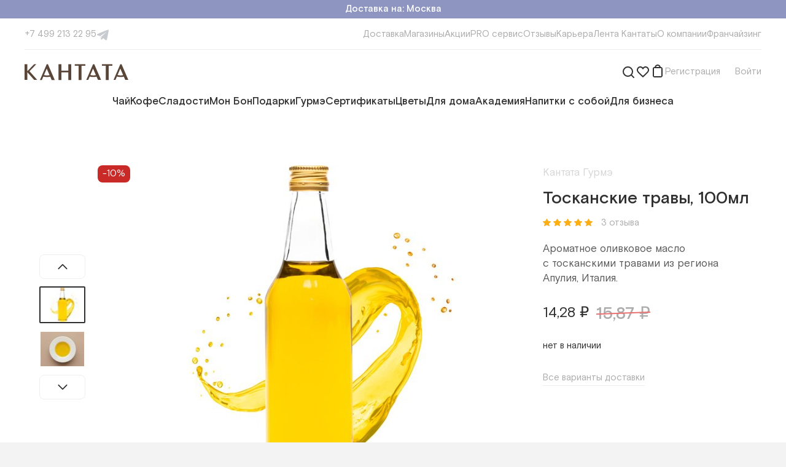

--- FILE ---
content_type: text/html; charset=utf-8
request_url: https://www.cantata.ru/item/foo-toskanskie-travy
body_size: 60749
content:
<!DOCTYPE html><html lang="ru"><head><meta charSet="utf-8"/><meta content="initial-scale=1.0, width=device-width" name="viewport"/><title>Тосканские травы, 100мл</title><link href="https://www.cantata.ru/item/foo-toskanskie-travy" rel="canonical"/><meta content="https://www.cantata.ru/upload/iblock/3af/maslo_bez_vkusa.jpg" name="image"/><meta content="Тосканские травы, 100мл" property="og:title"/><meta content="https://www.cantata.ru/item/foo-toskanskie-travy" property="og:url"/><meta content="ru_RU" property="og:locale"/><meta content="https://www.cantata.ru/upload/iblock/3af/maslo_bez_vkusa.jpg" property="og:image"/><meta name="next-head-count" content="9"/><link href="/favicon.ico" rel="shortcut icon"/><link href="/styles/base.css" rel="stylesheet"/><link href="https://fonts.googleapis.com" rel="preconnect"/><link crossorigin="anonymous" href="https://fonts.gstatic.com" rel="preconnect"/><link rel="preconnect" href="https://fonts.gstatic.com" crossorigin /><link rel="preload" href="/_next/static/media/4a232156ba45a84d-s.p.woff2" as="font" type="font/woff2" crossorigin="anonymous" data-next-font="size-adjust"/><link rel="preload" href="/_next/static/media/0ecf308bb9fb1d5a-s.p.woff2" as="font" type="font/woff2" crossorigin="anonymous" data-next-font="size-adjust"/><link rel="preload" href="/_next/static/media/f27af9bfb9ecb402-s.p.woff2" as="font" type="font/woff2" crossorigin="anonymous" data-next-font="size-adjust"/><link rel="preload" href="/_next/static/media/5c511f8b28e29201-s.p.woff2" as="font" type="font/woff2" crossorigin="anonymous" data-next-font="size-adjust"/><link rel="preload" href="/_next/static/media/83bce7a3ea9e3165-s.p.woff2" as="font" type="font/woff2" crossorigin="anonymous" data-next-font="size-adjust"/><link rel="preload" href="/_next/static/media/fe98ce7aadedec5b-s.p.woff2" as="font" type="font/woff2" crossorigin="anonymous" data-next-font="size-adjust"/><link rel="preload" href="/_next/static/media/39da14ecabd06836-s.p.woff2" as="font" type="font/woff2" crossorigin="anonymous" data-next-font="size-adjust"/><link rel="preload" href="/_next/static/media/b13a4710b46bfc64-s.p.woff2" as="font" type="font/woff2" crossorigin="anonymous" data-next-font="size-adjust"/><link rel="preload" href="/_next/static/media/4a3a093e0c736ed4-s.p.woff2" as="font" type="font/woff2" crossorigin="anonymous" data-next-font="size-adjust"/><link rel="preload" href="/_next/static/media/f978c10d4e606ca7-s.p.woff2" as="font" type="font/woff2" crossorigin="anonymous" data-next-font="size-adjust"/><link rel="preload" href="/_next/static/css/9c115185d0e242cb.css" as="style"/><link rel="stylesheet" href="/_next/static/css/9c115185d0e242cb.css" data-n-g=""/><link rel="preload" href="/_next/static/css/1abf0ee1fb972145.css" as="style"/><link rel="stylesheet" href="/_next/static/css/1abf0ee1fb972145.css" data-n-p=""/><noscript data-n-css=""></noscript><script defer="" nomodule="" src="/_next/static/chunks/polyfills-c67a75d1b6f99dc8.js"></script><script src="/_next/static/chunks/webpack-e507a81dcaa3555f.js" defer=""></script><script src="/_next/static/chunks/framework-e9109e3320bf2ea6.js" defer=""></script><script src="/_next/static/chunks/main-081c75822803be3d.js" defer=""></script><script src="/_next/static/chunks/pages/_app-bca59b496a63cbed.js" defer=""></script><script src="/_next/static/chunks/2220a2f1-96dd616ed3c64f9b.js" defer=""></script><script src="/_next/static/chunks/6066-f266ed95844bc603.js" defer=""></script><script src="/_next/static/chunks/7285-b3844e6bef8d11d3.js" defer=""></script><script src="/_next/static/chunks/910-01d70611790714db.js" defer=""></script><script src="/_next/static/chunks/pages/item/%5Bid%5D-52e73a257ac6dd49.js" defer=""></script><script src="/_next/static/nG67T_8p-utThdm5r0UAR/_buildManifest.js" defer=""></script><script src="/_next/static/nG67T_8p-utThdm5r0UAR/_ssgManifest.js" defer=""></script><style id="__jsx-2931977051">html{font-family:'__font_2747e3', '__font_Fallback_2747e3', sans-serif}</style><style data-styled="" data-styled-version="5.3.6">.fyvMWD{cursor:pointer;}/*!sc*/
.heYMzI{cursor:pointer;}/*!sc*/
data-styled.g1[id="sc-128ad1ee-0"]{content:"idFXTz,fyvMWD,heYMzI,"}/*!sc*/
.gZdCPf{display:-webkit-box;display:-webkit-flex;display:-ms-flexbox;display:flex;color:inherit;cursor:pointer;-webkit-text-decoration:none;text-decoration:none;-webkit-transition:color 100ms,border-color 100ms;transition:color 100ms,border-color 100ms;}/*!sc*/
.gZdCPf svg{-webkit-transition:color 100ms,border-color 100ms;transition:color 100ms,border-color 100ms;}/*!sc*/
.gZdCPf:hover{color:#4CBC89;border-color:#4CBC89;}/*!sc*/
.gZdCPf:hover > *{color:#4CBC89 !important;border-color:#4CBC89 !important;}/*!sc*/
.fXubXT{display:-webkit-box;display:-webkit-flex;display:-ms-flexbox;display:flex;color:inherit;cursor:pointer;-webkit-text-decoration:none;text-decoration:none;-webkit-transition:color 100ms,border-color 100ms;transition:color 100ms,border-color 100ms;}/*!sc*/
.fXubXT svg{-webkit-transition:color 100ms,border-color 100ms;transition:color 100ms,border-color 100ms;}/*!sc*/
data-styled.g2[id="sc-699203a5-0"]{content:"gZdCPf,fXubXT,"}/*!sc*/
.eQUZTI{font-size:17px;line-height:24px;color:#ffffff;}/*!sc*/
.lfiIOW{font-size:15px;line-height:20px;color:#ffffff;}/*!sc*/
.cFOaQM{font-size:17px;line-height:24px;color:rgba(48,48,48,0.2);}/*!sc*/
.ddpqgK{font-size:28px;line-height:36px;font-weight:500;color:rgba(48,48,48,1);}/*!sc*/
.eQUIOE{cursor:pointer;font-size:15px;line-height:20px;color:rgba(48,48,48,0.4);}/*!sc*/
.fndVxi{font-size:17px;line-height:24px;color:rgba(48,48,48,0.8);}/*!sc*/
.icJTZi{font-size:24px;line-height:32px;color:rgba(48,48,48,1);}/*!sc*/
.eVBXvt{font-size:28px;line-height:36px;font-weight:500;color:rgba(48,48,48,0.4);}/*!sc*/
.fKVBVz{font-size:15px;line-height:20px;color:rgba(48,48,48,1);}/*!sc*/
.WeURw{font-size:24px;line-height:32px;font-weight:500;color:#8E95C1;}/*!sc*/
.fFNQsI{font-size:17px;line-height:24px;color:rgba(48,48,48,0.6);}/*!sc*/
.bigzBW{display:inline;font-size:15px;line-height:20px;color:rgba(48,48,48,0.4);}/*!sc*/
data-styled.g3[id="sc-80dca64d-0"]{content:"eQUZTI,lfiIOW,cFOaQM,ddpqgK,eQUIOE,fndVxi,icJTZi,eVBXvt,fKVBVz,WeURw,fFNQsI,bigzBW,"}/*!sc*/
.hRXCWP{font-size:15px;line-height:20px;color:rgba(48,48,48,0.4);}/*!sc*/
.dlrlis{display:inline-block;width:auto;overflow:hidden;white-space:nowrap;text-overflow:ellipsis;font-size:15px;line-height:20px;color:rgba(48,48,48,0.4);}/*!sc*/
.ibTlxF{border-bottom:1px dashed rgba(48,48,48,0.4);font-size:17px;line-height:24px;color:rgba(48,48,48,0.4);}/*!sc*/
.hqTSEC{font-size:17px;line-height:24px;font-weight:500;color:rgba(48,48,48,1);}/*!sc*/
.AGDrI{display:inline;font-size:15px;line-height:20px;color:#8E95C1;}/*!sc*/
.iZFcfl{font-size:13px;line-height:20px;color:rgba(48,48,48,0.4);}/*!sc*/
.SmAqA{display:inline;font-size:inherit;line-height:inherit;color:#297BDC;}/*!sc*/
data-styled.g4[id="sc-80dca64d-1"]{content:"hRXCWP,dlrlis,ibTlxF,hqTSEC,AGDrI,iZFcfl,SmAqA,"}/*!sc*/
.fWVdyO{display:-webkit-box;display:-webkit-flex;display:-ms-flexbox;display:flex;-webkit-flex-direction:row;-ms-flex-direction:row;flex-direction:row;-webkit-align-items:center;-webkit-box-align:center;-ms-flex-align:center;align-items:center;-webkit-box-pack:justify;-webkit-justify-content:space-between;-ms-flex-pack:justify;justify-content:space-between;}/*!sc*/
.eqxnJV{display:-webkit-box;display:-webkit-flex;display:-ms-flexbox;display:flex;-webkit-flex-direction:row;-ms-flex-direction:row;flex-direction:row;-webkit-align-items:center;-webkit-box-align:center;-ms-flex-align:center;align-items:center;}/*!sc*/
.eUjuIi{display:-webkit-box;display:-webkit-flex;display:-ms-flexbox;display:flex;-webkit-flex-direction:row;-ms-flex-direction:row;flex-direction:row;-webkit-align-items:center;-webkit-box-align:center;-ms-flex-align:center;align-items:center;-webkit-box-pack:center;-webkit-justify-content:center;-ms-flex-pack:center;justify-content:center;}/*!sc*/
.gDBHdd{display:-webkit-box;display:-webkit-flex;display:-ms-flexbox;display:flex;-webkit-flex-direction:row;-ms-flex-direction:row;flex-direction:row;position:relative;-webkit-align-items:center;-webkit-box-align:center;-ms-flex-align:center;align-items:center;-webkit-box-pack:justify;-webkit-justify-content:space-between;-ms-flex-pack:justify;justify-content:space-between;}/*!sc*/
.NxAMy{display:-webkit-box;display:-webkit-flex;display:-ms-flexbox;display:flex;-webkit-flex-direction:row;-ms-flex-direction:row;flex-direction:row;}/*!sc*/
.cdUGgn{display:-webkit-box;display:-webkit-flex;display:-ms-flexbox;display:flex;-webkit-flex-direction:row;-ms-flex-direction:row;flex-direction:row;-webkit-box-pack:end;-webkit-justify-content:flex-end;-ms-flex-pack:end;justify-content:flex-end;}/*!sc*/
.kofIdl{display:-webkit-box;display:-webkit-flex;display:-ms-flexbox;display:flex;-webkit-flex-direction:row;-ms-flex-direction:row;flex-direction:row;position:relative;}/*!sc*/
.dbXlHO{display:-webkit-box;display:-webkit-flex;display:-ms-flexbox;display:flex;-webkit-flex-direction:column;-ms-flex-direction:column;flex-direction:column;}/*!sc*/
.bpoQmJ{display:-webkit-box;display:-webkit-flex;display:-ms-flexbox;display:flex;-webkit-flex-direction:row;-ms-flex-direction:row;flex-direction:row;-webkit-box-pack:justify;-webkit-justify-content:space-between;-ms-flex-pack:justify;justify-content:space-between;}/*!sc*/
.dSCMsR{display:-webkit-box;display:-webkit-flex;display:-ms-flexbox;display:flex;-webkit-flex-direction:row;-ms-flex-direction:row;flex-direction:row;width:100%;-webkit-align-items:center;-webkit-box-align:center;-ms-flex-align:center;align-items:center;}/*!sc*/
.kUepil{display:-webkit-box;display:-webkit-flex;display:-ms-flexbox;display:flex;-webkit-flex-direction:row;-ms-flex-direction:row;flex-direction:row;-webkit-box-pack:center;-webkit-justify-content:center;-ms-flex-pack:center;justify-content:center;}/*!sc*/
.jUnwuu{display:-webkit-box;display:-webkit-flex;display:-ms-flexbox;display:flex;-webkit-flex-direction:row;-ms-flex-direction:row;flex-direction:row;width:100%;position:relative;-webkit-align-items:center;-webkit-box-align:center;-ms-flex-align:center;align-items:center;}/*!sc*/
.bYCgoy{display:-webkit-box;display:-webkit-flex;display:-ms-flexbox;display:flex;-webkit-flex-direction:row;-ms-flex-direction:row;flex-direction:row;-webkit-flex-wrap:wrap;-ms-flex-wrap:wrap;flex-wrap:wrap;}/*!sc*/
data-styled.g5[id="sc-36710736-0"]{content:"fWVdyO,eqxnJV,eUjuIi,gDBHdd,NxAMy,cdUGgn,kofIdl,dbXlHO,bpoQmJ,dSCMsR,kUepil,jUnwuu,bYCgoy,"}/*!sc*/
#__next{height:100%;}/*!sc*/
#nprogress{pointer-events:none;}/*!sc*/
#nprogress .bar{background:#4CBC89;position:fixed;z-index:1031;top:0;left:0;width:100%;height:2px;}/*!sc*/
#nprogress .peg{display:block;position:absolute;right:0;width:100px;height:100%;box-shadow:0 0 10px #4CBC89,0 0 5px #4CBC89;opacity:1.0;-webkit-transform:rotate(3deg) translate(0px,-4px);-ms-transform:rotate(3deg) translate(0px,-4px);-webkit-transform:rotate(3deg) translate(0px,-4px);-ms-transform:rotate(3deg) translate(0px,-4px);transform:rotate(3deg) translate(0px,-4px);}/*!sc*/
.gm-style-iw-chr{display:none;}/*!sc*/
.gm-style-iw{max-width:300px !important;padding:0 !important;}/*!sc*/
.gm-style-iw-d{overflow:auto !important;}/*!sc*/
b,strong{font-weight:bold;}/*!sc*/
i{font-style:italic;}/*!sc*/
@-webkit-keyframes nprogress-spinner{0%{-webkit-transform:rotate(0deg);}100%{-webkit-transform:rotate(360deg);}}/*!sc*/
@-webkit-keyframes nprogress-spinner{0%{-webkit-transform:rotate(0deg);-ms-transform:rotate(0deg);transform:rotate(0deg);}100%{-webkit-transform:rotate(360deg);-ms-transform:rotate(360deg);transform:rotate(360deg);}}/*!sc*/
@keyframes nprogress-spinner{0%{-webkit-transform:rotate(0deg);-ms-transform:rotate(0deg);transform:rotate(0deg);}100%{-webkit-transform:rotate(360deg);-ms-transform:rotate(360deg);transform:rotate(360deg);}}/*!sc*/
data-styled.g15[id="sc-global-iljrJy1"]{content:"sc-global-iljrJy1,"}/*!sc*/
.gQhPYl{margin-bottom:60px;}/*!sc*/
data-styled.g16[id="sc-c365624f-0"]{content:"gQhPYl,"}/*!sc*/
.dYLFxg{font-family:inherit;width:100%;display:-webkit-box;display:-webkit-flex;display:-ms-flexbox;display:flex;border:1px solid rgba(48,48,48,0.12);border-radius:8px;font-size:17px;line-height:24px;color:rgba(48,48,48,1);background:#ffffff;outline:none;max-height:48px;padding:12px 14px 12px 16px;}/*!sc*/
.dYLFxg::-webkit-input-placeholder{color:rgba(48,48,48,0.4);}/*!sc*/
.dYLFxg::-moz-placeholder{color:rgba(48,48,48,0.4);}/*!sc*/
.dYLFxg:-ms-input-placeholder{color:rgba(48,48,48,0.4);}/*!sc*/
.dYLFxg::placeholder{color:rgba(48,48,48,0.4);}/*!sc*/
.dYLFxg:hover{border:1px solid rgba(48,48,48,0.4);}/*!sc*/
.dYLFxg:focus{border:1px solid #4CBC89;}/*!sc*/
.feMLwA{font-family:inherit;width:100%;display:-webkit-box;display:-webkit-flex;display:-ms-flexbox;display:flex;border:1px solid rgba(48,48,48,0.12);border-radius:8px;font-size:17px;line-height:24px;color:rgba(48,48,48,1);background:#ffffff;outline:none;max-height:48px;padding:12px 50px 12px 16px;}/*!sc*/
.feMLwA::-webkit-input-placeholder{color:rgba(48,48,48,0.4);}/*!sc*/
.feMLwA::-moz-placeholder{color:rgba(48,48,48,0.4);}/*!sc*/
.feMLwA:-ms-input-placeholder{color:rgba(48,48,48,0.4);}/*!sc*/
.feMLwA::placeholder{color:rgba(48,48,48,0.4);}/*!sc*/
.feMLwA:hover{border:1px solid rgba(48,48,48,0.4);}/*!sc*/
.feMLwA:focus{border:1px solid #4CBC89;}/*!sc*/
data-styled.g20[id="sc-a590e65d-3"]{content:"dYLFxg,feMLwA,"}/*!sc*/
.gOdsQa{position:relative;}/*!sc*/
data-styled.g24[id="sc-684c8415-0"]{content:"gOdsQa,"}/*!sc*/
.kceXhR{position:relative;width:100%;}/*!sc*/
.kceXhR > svg{position:absolute;right:21px;top:50%;-webkit-transform:translateY(-50%);-ms-transform:translateY(-50%);transform:translateY(-50%);cursor:pointer;}/*!sc*/
data-styled.g25[id="sc-684c8415-1"]{content:"kceXhR,"}/*!sc*/
.bnFHKR{border:none;background-clip:padding-box;border-radius:8px;-webkit-transition:300ms;transition:300ms;cursor:pointer;position:relative;padding:12px 40px;max-height:48px;}/*!sc*/
.iJmsGN{border:none;background-clip:padding-box;border-radius:8px;-webkit-transition:300ms;transition:300ms;cursor:pointer;position:relative;padding:10px 20px;max-height:40px;}/*!sc*/
data-styled.g32[id="sc-3d8576a0-4"]{content:"bnFHKR,iJmsGN,"}/*!sc*/
.ipfKjZ{background-color:#4CBC89;}/*!sc*/
.ipfKjZ:hover,.ipfKjZ:active{background-color:#31A570;}/*!sc*/
data-styled.g33[id="sc-3d8576a0-5"]{content:"ipfKjZ,"}/*!sc*/
.SvYVz{top:0;padding-top:8px;position:absolute;right:0;display:none;}/*!sc*/
data-styled.g37[id="sc-8b1d548f-0"]{content:"SvYVz,"}/*!sc*/
.hifSdi{position:relative;z-index:100;}/*!sc*/
data-styled.g38[id="sc-8b1d548f-1"]{content:"hifSdi,"}/*!sc*/
.bFClAv{display:-webkit-box;display:-webkit-flex;display:-ms-flexbox;display:flex;-webkit-flex-direction:column;-ms-flex-direction:column;flex-direction:column;}/*!sc*/
data-styled.g40[id="sc-d0c5c052-0"]{content:"bFClAv,"}/*!sc*/
.kxqnjO{display:-webkit-box;display:-webkit-flex;display:-ms-flexbox;display:flex;-webkit-flex-direction:column;-ms-flex-direction:column;flex-direction:column;}/*!sc*/
data-styled.g41[id="sc-d0c5c052-1"]{content:"kxqnjO,"}/*!sc*/
.jfhsKv{display:-webkit-box;display:-webkit-flex;display:-ms-flexbox;display:flex;gap:16px;}/*!sc*/
@media (min-width:1000px){.jfhsKv{display:none;}}/*!sc*/
@media (min-width:1000px){.jfhsKv{gap:18px;}}/*!sc*/
@media (min-width:1240px){.jfhsKv{gap:32px;}}/*!sc*/
.Eixdz{display:-webkit-box;display:-webkit-flex;display:-ms-flexbox;display:flex;gap:16px;}/*!sc*/
@media (min-width:1000px){.Eixdz{gap:18px;}}/*!sc*/
@media (min-width:1240px){.Eixdz{gap:32px;}}/*!sc*/
data-styled.g44[id="sc-c5d42731-0"]{content:"jfhsKv,Eixdz,"}/*!sc*/
.gXvaBF{display:none;}/*!sc*/
@media (min-width:1000px){.gXvaBF{display:-webkit-box;display:-webkit-flex;display:-ms-flexbox;display:flex;}}/*!sc*/
data-styled.g47[id="sc-c5d42731-3"]{content:"gXvaBF,"}/*!sc*/
.juWixY svg{-webkit-flex:none;-ms-flex:none;flex:none;}/*!sc*/
.juWixY svg path{-webkit-transition:fill 300ms;transition:fill 300ms;}/*!sc*/
.juWixY:hover path{fill:#20a0e1;}/*!sc*/
data-styled.g56[id="sc-2e1a77f4-0"]{content:"juWixY,"}/*!sc*/
@media (min-width:760px){.ecFIjW{gap:12px;}}/*!sc*/
@media (min-width:1240px){.ecFIjW{gap:20px;}}/*!sc*/
data-styled.g57[id="sc-cd5f44c1-0"]{content:"ecFIjW,"}/*!sc*/
.lpbqhF{white-space:nowrap;}/*!sc*/
data-styled.g59[id="sc-cd5f44c1-2"]{content:"lpbqhF,"}/*!sc*/
.hDVnfx{white-space:nowrap;}/*!sc*/
data-styled.g61[id="sc-e24851a7-0"]{content:"hDVnfx,"}/*!sc*/
.jZMIuV{position:relative;width:100%;}/*!sc*/
data-styled.g66[id="sc-a22ef421-0"]{content:"jZMIuV,"}/*!sc*/
.fyrgRo{display:-webkit-box;display:-webkit-flex;display:-ms-flexbox;display:flex;-webkit-align-items:center;-webkit-box-align:center;-ms-flex-align:center;align-items:center;-ms-overflow-style:none;-webkit-scrollbar-width:none;-moz-scrollbar-width:none;-ms-scrollbar-width:none;scrollbar-width:none;}/*!sc*/
.fyrgRo::-webkit-scrollbar{display:none;}/*!sc*/
@media (min-width:1000px){.fyrgRo{gap:18px;}}/*!sc*/
@media (min-width:1240px){.fyrgRo{gap:24px;}}/*!sc*/
data-styled.g67[id="sc-a22ef421-1"]{content:"fyrgRo,"}/*!sc*/
.fMKmAT{width:32px;height:32px;}/*!sc*/
@media (min-width:760px){.fMKmAT{width:169px;}.fMKmAT svg + svg{margin-left:12px;}}/*!sc*/
@media (min-width:1000px){.fMKmAT{width:120px;}}/*!sc*/
@media (min-width:1240px){.fMKmAT{width:169px;}}/*!sc*/
data-styled.g68[id="sc-aa4c73c7-0"]{content:"fMKmAT,"}/*!sc*/
.bzuJgg{width:100%;height:0;overflow:hidden;position:relative;padding-bottom:76.92%;}/*!sc*/
data-styled.g72[id="sc-8d4a4d7c-0"]{content:"bzuJgg,"}/*!sc*/
.bcdbMQ{width:100%;height:1px;background:rgba(48,48,48,0.08);}/*!sc*/
data-styled.g81[id="sc-73b34b6b-0"]{content:"bcdbMQ,"}/*!sc*/
.icVUzF{width:100%;background:#fff;padding:8px 12px;display:-webkit-box;display:-webkit-flex;display:-ms-flexbox;display:flex;-webkit-flex-direction:column;-ms-flex-direction:column;flex-direction:column;}/*!sc*/
@media (min-width:760px){.icVUzF{padding:20px;}}/*!sc*/
@media (min-width:1000px){.icVUzF{padding:16px 20px 32px;}}/*!sc*/
@media (min-width:1240px){.icVUzF{padding:16px 40px 32px;}}/*!sc*/
data-styled.g82[id="sc-1531e107-0"]{content:"icVUzF,"}/*!sc*/
.kfCjry{gap:20px;}/*!sc*/
data-styled.g83[id="sc-1531e107-1"]{content:"kfCjry,"}/*!sc*/
.dXgPzv{gap:15px;}/*!sc*/
data-styled.g84[id="sc-1531e107-2"]{content:"dXgPzv,"}/*!sc*/
.yUXQZ{margin:14px 0 20px;}/*!sc*/
data-styled.g85[id="sc-1531e107-3"]{content:"yUXQZ,"}/*!sc*/
.edLCFk{margin-top:20px;}/*!sc*/
data-styled.g87[id="sc-1531e107-5"]{content:"edLCFk,"}/*!sc*/
.fDvXuJ{width:100%;margin-left:auto;margin-right:auto;display:-webkit-box;display:-webkit-flex;display:-ms-flexbox;display:flex;-webkit-flex-direction:column;-ms-flex-direction:column;flex-direction:column;-webkit-box-pack:start;-webkit-justify-content:flex-start;-ms-flex-pack:start;justify-content:flex-start;-webkit-align-items:normal;-webkit-box-align:normal;-ms-flex-align:normal;align-items:normal;}/*!sc*/
@media (min-width:760px){.fDvXuJ{max-width:1000px;}}/*!sc*/
@media (min-width:1000px){.fDvXuJ{max-width:1240px;}}/*!sc*/
@media (min-width:1240px){.fDvXuJ{max-width:1440px;}}/*!sc*/
.dnfyCd{width:100%;margin-left:auto;margin-right:auto;display:-webkit-box;display:-webkit-flex;display:-ms-flexbox;display:flex;-webkit-flex-direction:column;-ms-flex-direction:column;flex-direction:column;-webkit-box-pack:start;-webkit-justify-content:flex-start;-ms-flex-pack:start;justify-content:flex-start;-webkit-align-items:normal;-webkit-box-align:normal;-ms-flex-align:normal;align-items:normal;padding-left:20px;padding-right:20px;}/*!sc*/
@media (min-width:760px){.dnfyCd{max-width:760px;padding-left:40px;padding-right:40px;}}/*!sc*/
@media (min-width:1000px){.dnfyCd{max-width:1000px;}}/*!sc*/
@media (min-width:1240px){.dnfyCd{max-width:1240px;}}/*!sc*/
.ckMucd{width:100%;margin-left:auto;margin-right:auto;display:-webkit-box;display:-webkit-flex;display:-ms-flexbox;display:flex;-webkit-flex-direction:column;-ms-flex-direction:column;flex-direction:column;-webkit-box-pack:start;-webkit-justify-content:flex-start;-ms-flex-pack:start;justify-content:flex-start;-webkit-align-items:center;-webkit-box-align:center;-ms-flex-align:center;align-items:center;}/*!sc*/
@media (min-width:760px){.ckMucd{max-width:760px;}}/*!sc*/
@media (min-width:1000px){.ckMucd{max-width:1000px;}}/*!sc*/
@media (min-width:1240px){.ckMucd{max-width:1240px;}}/*!sc*/
data-styled.g88[id="sc-dcd612e5-0"]{content:"fDvXuJ,dnfyCd,ckMucd,"}/*!sc*/
.jVPmbk{display:block;margin-top:32px;text-align:center;}/*!sc*/
data-styled.g90[id="sc-de944a94-0"]{content:"jVPmbk,"}/*!sc*/
.kCGlWb{white-space:pre-wrap;}/*!sc*/
data-styled.g91[id="sc-de944a94-1"]{content:"kCGlWb,"}/*!sc*/
.gSYNCm{max-width:560px;margin:0 auto 60px;text-align:center;}/*!sc*/
data-styled.g93[id="sc-47fdadd5-1"]{content:"gSYNCm,"}/*!sc*/
.bmYjJi{margin-bottom:8px;white-space:pre-wrap;}/*!sc*/
data-styled.g94[id="sc-47fdadd5-2"]{content:"bmYjJi,"}/*!sc*/
.cnXLiG{margin-bottom:24px;}/*!sc*/
data-styled.g95[id="sc-47fdadd5-3"]{content:"cnXLiG,"}/*!sc*/
.carpaS .sc-fbc07d90-1{-webkit-align-items:flex-start;-webkit-box-align:flex-start;-ms-flex-align:flex-start;align-items:flex-start;overflow:hidden;}/*!sc*/
.carpaS .sc-fbc07d90-3{width:100%;max-height:calc(100% - 50px);padding:20px 0 0 0;margin:50px auto;}/*!sc*/
.carpaS .sc-fbc07d90-4{padding:0 16px 40px 16px;overflow:auto;}/*!sc*/
@media (min-width:560px){.carpaS .sc-fbc07d90-4{padding:0 40px 40px 40px;}}/*!sc*/
data-styled.g124[id="sc-3d94f237-0"]{content:"carpaS,"}/*!sc*/
.hNlZTx{margin-left:24px;}/*!sc*/
data-styled.g158[id="sc-37c5e48b-0"]{content:"hNlZTx,"}/*!sc*/
.jrLxZm .sc-8b1d548f-0{margin-top:18px;padding-top:10px;}/*!sc*/
data-styled.g159[id="sc-37c5e48b-1"]{content:"jrLxZm,"}/*!sc*/
.kVTybG{width:320px;padding:28px;border-radius:8px;background-color:#ffffff;border:1px solid rgba(48,48,48,0.04);box-shadow:0px 4px 20px rgba(48,48,48,0.08);}/*!sc*/
.kVTybG .sc-d0c5c052-1 > * + *{margin-top:12px;}/*!sc*/
data-styled.g160[id="sc-37c5e48b-2"]{content:"kVTybG,"}/*!sc*/
.iNLgaB{margin-top:20px !important;}/*!sc*/
data-styled.g161[id="sc-37c5e48b-3"]{content:"iNLgaB,"}/*!sc*/
.kJIjGL{outline:none;position:absolute;left:12px;top:50%;-webkit-transform:translateY(-50%);-ms-transform:translateY(-50%);transform:translateY(-50%);border-radius:8px;border-top-right-radius:0;border-bottom-right-radius:0;}/*!sc*/
.kJIjGL:hover,.kJIjGL:focus{cursor:pointer;background-color:#f1f1f1;}/*!sc*/
data-styled.g169[id="sc-47e7c887-4"]{content:"kJIjGL,"}/*!sc*/
.iziHuL .sc-684c8415-0{-webkit-flex-direction:column;-ms-flex-direction:column;flex-direction:column;}/*!sc*/
data-styled.g170[id="sc-39282883-0"]{content:"iziHuL,"}/*!sc*/
.kIEpQP{margin-top:12px;width:100%;position:absolute;top:12px;right:12px;margin-top:0;width:auto;}/*!sc*/
data-styled.g171[id="sc-39282883-1"]{content:"kIEpQP,"}/*!sc*/
.fNvpoX{width:100%;margin:0 auto;max-width:460px;}/*!sc*/
data-styled.g172[id="sc-434796e5-0"]{content:"fNvpoX,"}/*!sc*/
.jYgMjL{width:100%;padding:60px 20px 32px;background:#F7F7F2;}/*!sc*/
@media (min-width:760px){.jYgMjL{padding:60px 60px 64px;}}/*!sc*/
data-styled.g173[id="sc-67a81e3f-0"]{content:"jYgMjL,"}/*!sc*/
@media (min-width:1000px){.kukhry{-webkit-box-pack:justify;-webkit-justify-content:space-between;-ms-flex-pack:justify;justify-content:space-between;}}/*!sc*/
data-styled.g174[id="sc-67a81e3f-1"]{content:"kukhry,"}/*!sc*/
.dwctKB{-webkit-box-flex:0;-webkit-flex-grow:0;-ms-flex-positive:0;flex-grow:0;-webkit-flex-basis:50%;-ms-flex-preferred-size:50%;flex-basis:50%;max-width:50%;height:90px;}/*!sc*/
.dwctKB:nth-child(1n + 3){margin-top:54px;}/*!sc*/
.dwctKB > *:first-child{-webkit-flex:none;-ms-flex:none;flex:none;margin-bottom:10px;}/*!sc*/
.dwctKB > *:last-child{white-space:pre;}/*!sc*/
.dwctKB .sc-aa4c73c7-0{width:125px;height:40px;}/*!sc*/
.dwctKB .sc-aa4c73c7-1{width:100%;}/*!sc*/
@media (min-width:760px){.dwctKB{-webkit-flex-basis:calc(100% / 3);-ms-flex-preferred-size:calc(100% / 3);flex-basis:calc(100% / 3);max-width:calc(100% / 3);}.dwctKB:nth-child(3){margin-top:0;}}/*!sc*/
@media (min-width:1000px){.dwctKB{-webkit-flex-basis:auto;-ms-flex-preferred-size:auto;flex-basis:auto;max-width:none;}.dwctKB:nth-child(1n + 3){margin-top:0;}.dwctKB:not(:first-child){-webkit-align-items:center;-webkit-box-align:center;-ms-flex-align:center;align-items:center;text-align:center;}}/*!sc*/
data-styled.g175[id="sc-67a81e3f-2"]{content:"dwctKB,"}/*!sc*/
.UJImp{padding-top:26px;margin-top:54px;border-top:1px solid rgba(48,48,48,0.08);}/*!sc*/
@media (min-width:760px){.UJImp{-webkit-flex-direction:row;-ms-flex-direction:row;flex-direction:row;}}/*!sc*/
@media (min-width:1000px){.UJImp{-webkit-box-pack:justify;-webkit-justify-content:space-between;-ms-flex-pack:justify;justify-content:space-between;}}/*!sc*/
data-styled.g176[id="sc-67a81e3f-3"]{content:"UJImp,"}/*!sc*/
.dpCOQM{display:grid;grid-template-columns:1fr;width:100%;-webkit-box-pack:start;-webkit-justify-content:flex-start;-ms-flex-pack:start;justify-content:flex-start;-webkit-align-items:flex-start;-webkit-box-align:flex-start;-ms-flex-align:flex-start;align-items:flex-start;row-gap:8px;}/*!sc*/
@media (min-width:760px){.dpCOQM{grid-template-columns:repeat(4,max-content);grid-template-rows:repeat(3,min-content);-webkit-column-gap:24px;column-gap:24px;}}/*!sc*/
@media (min-width:1240px){.dpCOQM{grid-template-rows:repeat(3,min-content);-webkit-column-gap:100px;column-gap:100px;}}/*!sc*/
data-styled.g177[id="sc-67a81e3f-4"]{content:"dpCOQM,"}/*!sc*/
.iafDqU{margin-top:26px;}/*!sc*/
.iafDqU svg{-webkit-flex:none;-ms-flex:none;flex:none;}/*!sc*/
.iafDqU svg path{-webkit-transition:fill 300ms;transition:fill 300ms;}/*!sc*/
.iafDqU a:nth-child(1):hover path{fill:#45668e;}/*!sc*/
.iafDqU a:nth-child(2):hover path{fill:#20a0e1;}/*!sc*/
.iafDqU a + a{margin-left:24px;}/*!sc*/
@media (min-width:760px){.iafDqU{-webkit-flex-basis:calc(100% / 3);-ms-flex-preferred-size:calc(100% / 3);flex-basis:calc(100% / 3);max-width:calc(100% / 3);margin-top:0;}}/*!sc*/
@media (min-width:1000px){.iafDqU{-webkit-flex-basis:auto;-ms-flex-preferred-size:auto;flex-basis:auto;max-width:none;}}/*!sc*/
data-styled.g178[id="sc-67a81e3f-5"]{content:"iafDqU,"}/*!sc*/
@media (min-width:760px){.cAytDy .sc-a590e65d-3{height:64px;max-height:64px;}}/*!sc*/
data-styled.g179[id="sc-67a81e3f-6"]{content:"cAytDy,"}/*!sc*/
.eKBTjT{margin-top:28px;white-space:pre-line;}/*!sc*/
data-styled.g180[id="sc-67a81e3f-7"]{content:"eKBTjT,"}/*!sc*/
.iuDVRS{-webkit-flex:1;-ms-flex:1;flex:1;background:#ffffff;}/*!sc*/
data-styled.g181[id="sc-52486cbc-0"]{content:"iuDVRS,"}/*!sc*/
.eXmqDT{padding-top:12px;-webkit-flex-direction:row;-ms-flex-direction:row;flex-direction:row;-webkit-align-items:center;-webkit-box-align:center;-ms-flex-align:center;align-items:center;}/*!sc*/
data-styled.g207[id="sc-2e3245a7-0"]{content:"eXmqDT,"}/*!sc*/
.cAMNSK{margin-left:14px;-webkit-transition:color 300ms;transition:color 300ms;}/*!sc*/
.cAMNSK:hover{color:rgba(48,48,48,1);}/*!sc*/
data-styled.g208[id="sc-2e3245a7-1"]{content:"cAMNSK,"}/*!sc*/
.gKiNsl{position:relative;}/*!sc*/
.gKiNsl svg + svg{margin-left:4px;}/*!sc*/
data-styled.g210[id="sc-2e3245a7-3"]{content:"gKiNsl,"}/*!sc*/
.iRWwGc{top:0;left:0;height:100%;overflow:hidden;position:absolute;white-space:nowrap;}/*!sc*/
data-styled.g211[id="sc-2e3245a7-4"]{content:"iRWwGc,"}/*!sc*/
.jbpiLb{padding-top:28px;}/*!sc*/
.jbpiLb > div + div{margin-left:12px;}/*!sc*/
data-styled.g220[id="sc-22ef3ad-0"]{content:"jbpiLb,"}/*!sc*/
.kJvVZc{overflow:hidden;position:relative;}/*!sc*/
.kJvVZc::after{content:'';display:block;top:50%;left:0px;position:absolute;width:100%;height:2px;background:#EA7171;-webkit-transform:translateY(-120%) rotate(-2deg);-ms-transform:translateY(-120%) rotate(-2deg);transform:translateY(-120%) rotate(-2deg);}/*!sc*/
data-styled.g221[id="sc-22ef3ad-1"]{content:"kJvVZc,"}/*!sc*/
.jDkwqW{padding:4px 8px;border-radius:8px;}/*!sc*/
data-styled.g227[id="sc-7d43882b-0"]{content:"jDkwqW,"}/*!sc*/
.keZzsC{-webkit-box-pack:center;-webkit-justify-content:center;-ms-flex-pack:center;justify-content:center;-webkit-align-items:center;-webkit-box-align:center;-ms-flex-align:center;align-items:center;display:-webkit-box;display:-webkit-flex;display:-ms-flexbox;display:flex;padding:40px;}/*!sc*/
data-styled.g265[id="sc-74cc599f-0"]{content:"keZzsC,"}/*!sc*/
.gwOCrH{max-width:600px;}/*!sc*/
data-styled.g266[id="sc-74cc599f-1"]{content:"gwOCrH,"}/*!sc*/
.btaHtP{top:0;display:-webkit-box !important;display:-webkit-flex !important;display:-ms-flexbox !important;display:flex !important;width:auto;height:40px;padding:0 3px;border:1px solid rgba(48,48,48,0.08);border-radius:8px;cursor:pointer;-webkit-user-select:none;-moz-user-select:none;-ms-user-select:none;user-select:none;}/*!sc*/
@media (min-width:560px){.btaHtP{height:60px;padding:0 10px;}}/*!sc*/
.btaHtP.slick-prev{left:-6px;-webkit-transform:translateX(-100%);-ms-transform:translateX(-100%);transform:translateX(-100%);}/*!sc*/
.btaHtP.slick-next{right:-6px;-webkit-transform:translateX(100%);-ms-transform:translateX(100%);transform:translateX(100%);}/*!sc*/
.btaHtP.slick-next svg,.btaHtP.next svg{-webkit-transform:rotate(180deg);-ms-transform:rotate(180deg);transform:rotate(180deg);}/*!sc*/
.btaHtP:before{display:none;}/*!sc*/
@media (min-width:1000px){.btaHtP{width:100%;height:40px;}.btaHtP.slick-prev{left:unset;top:-6px;-webkit-transform:translateY(-100%);-ms-transform:translateY(-100%);transform:translateY(-100%);}.btaHtP.slick-prev svg,.btaHtP.prev svg{-webkit-transform:rotate(90deg);-ms-transform:rotate(90deg);transform:rotate(90deg);}.btaHtP.slick-next{top:unset;right:unset;bottom:-6px;-webkit-transform:translateY(100%);-ms-transform:translateY(100%);transform:translateY(100%);}.btaHtP.slick-next svg,.btaHtP.next svg{-webkit-transform:rotate(-90deg);-ms-transform:rotate(-90deg);transform:rotate(-90deg);}}/*!sc*/
data-styled.g267[id="sc-60ccb4fe-0"]{content:"btaHtP,"}/*!sc*/
.gLkwfe{width:100%;overflow:visible;position:relative;}/*!sc*/
.gLkwfe > div{margin-bottom:0px;}/*!sc*/
.gLkwfe .slick-track .slick-slide{display:-webkit-box;display:-webkit-flex;display:-ms-flexbox;display:flex;height:auto;}/*!sc*/
.gLkwfe .slick-track .slick-slide > div{display:-webkit-box;display:-webkit-flex;display:-ms-flexbox;display:flex;width:100%;}/*!sc*/
data-styled.g268[id="sc-e25fb909-0"]{content:"gLkwfe,"}/*!sc*/
.cQDFsf{-webkit-flex-shrink:0;-ms-flex-negative:0;flex-shrink:0;margin-top:20px;}/*!sc*/
@media (min-width:1000px){.cQDFsf{-webkit-flex-direction:column;-ms-flex-direction:column;flex-direction:column;width:75px;margin-top:0;margin-right:20px;}}/*!sc*/
data-styled.g269[id="sc-23be26d6-0"]{content:"cQDFsf,"}/*!sc*/
.eqMnjR{position:relative;width:50px;height:40px;margin:0 6px;border:2px solid transparent;border-radius:2px;-webkit-transition:border-color 300ms;transition:border-color 300ms;cursor:pointer;border-color:rgba(48,48,48,1);}/*!sc*/
@media (min-width:560px){.eqMnjR{width:75px;height:60px;}}/*!sc*/
@media (min-width:1000px){.eqMnjR{width:100%;margin:6px 0;}}/*!sc*/
.eMikOV{position:relative;width:50px;height:40px;margin:0 6px;border:2px solid transparent;border-radius:2px;-webkit-transition:border-color 300ms;transition:border-color 300ms;cursor:pointer;}/*!sc*/
@media (min-width:560px){.eMikOV{width:75px;height:60px;}}/*!sc*/
@media (min-width:1000px){.eMikOV{width:100%;margin:6px 0;}}/*!sc*/
data-styled.g270[id="sc-23be26d6-1"]{content:"eqMnjR,eMikOV,"}/*!sc*/
.dirOhQ{max-width:186px;margin:0 6px;}/*!sc*/
@media (min-width:560px){.dirOhQ{max-width:261px;}}/*!sc*/
@media (min-width:1000px){.dirOhQ{-webkit-flex-direction:column;-ms-flex-direction:column;flex-direction:column;width:100%;margin:6px 0;}}/*!sc*/
.dirOhQ .slick-current .sc-23be26d6-1{border-color:rgba(48,48,48,1);}/*!sc*/
data-styled.g271[id="sc-23be26d6-2"]{content:"dirOhQ,"}/*!sc*/
.JIABG{width:100%;}/*!sc*/
data-styled.g272[id="sc-4adf9488-0"]{content:"JIABG,"}/*!sc*/
.gCRnNv{top:0px;left:0px;position:absolute;}/*!sc*/
data-styled.g273[id="sc-4adf9488-1"]{content:"gCRnNv,"}/*!sc*/
.gYInpH{-webkit-flex-direction:column;-ms-flex-direction:column;flex-direction:column;-webkit-align-items:center;-webkit-box-align:center;-ms-flex-align:center;align-items:center;}/*!sc*/
@media (min-width:1000px){.gYInpH{-webkit-flex-direction:row-reverse;-ms-flex-direction:row-reverse;flex-direction:row-reverse;}}/*!sc*/
data-styled.g274[id="sc-d31cf59a-0"]{content:"gYInpH,"}/*!sc*/
.kmntg{margin-top:12px;}/*!sc*/
data-styled.g286[id="sc-56891a43-0"]{content:"kmntg,"}/*!sc*/
.IepVX{margin-top:20px;}/*!sc*/
.IepVX a{color:rgba(48,48,48,0.4);-webkit-text-decoration:none;text-decoration:none;}/*!sc*/
data-styled.g287[id="sc-56891a43-1"]{content:"IepVX,"}/*!sc*/
.jDBkdB{display:block;}/*!sc*/
data-styled.g298[id="sc-83abc821-0"]{content:"jDBkdB,"}/*!sc*/
.kkMVlA{width:100%;max-width:780px;margin:0 auto;text-align:justify;}/*!sc*/
.kkMVlA h1,.kkMVlA h2,.kkMVlA h3,.kkMVlA h4,.kkMVlA h5,.kkMVlA h6{margin:0.6em 0;}/*!sc*/
.kkMVlA p,.kkMVlA ul,.kkMVlA img{margin:0.4em 0;}/*!sc*/
.kkMVlA ul{list-style:disc;}/*!sc*/
.kkMVlA ol{list-style:decimal;}/*!sc*/
.kkMVlA ul,.kkMVlA ol{margin-left:40px;}/*!sc*/
.kkMVlA img{width:100%;}/*!sc*/
.kkMVlA:first-of-type > *{margin-top:0;padding-top:0;}/*!sc*/
data-styled.g299[id="sc-83abc821-1"]{content:"kkMVlA,"}/*!sc*/
.gxEtiB{font-size:17px;line-height:28px;}/*!sc*/
@media (min-width:560px){.gxEtiB{font-size:20px;line-height:32px;}}/*!sc*/
.gxEtiB p + p{margin-top:1em;}/*!sc*/
.gxEtiB img{width:auto;max-width:100%;}/*!sc*/
data-styled.g300[id="sc-83abc821-2"]{content:"gxEtiB,"}/*!sc*/
.bfqVUU{-webkit-box-pack:center;-webkit-justify-content:center;-ms-flex-pack:center;justify-content:center;margin:auto;}/*!sc*/
data-styled.g310[id="sc-ed176f04-0"]{content:"bfqVUU,"}/*!sc*/
.daeDPC{padding:20px 0px;}/*!sc*/
@media (min-width:760px){.daeDPC{padding:60px 0px;}}/*!sc*/
.daeDPC > div{margin:0px 0px 32px 0px;}/*!sc*/
@media (min-width:760px){.daeDPC > div{width:320px;margin:0px 40px 0px 0px;}}/*!sc*/
.daeDPC > div:first-child{width:100%;}/*!sc*/
@media (min-width:760px){.daeDPC > div:first-child{width:calc(100% - 320px);}}/*!sc*/
@media (min-width:1000px){.daeDPC > div .sc-4adf9488-0{width:calc(520px - 75px);}}/*!sc*/
@media (min-width:1240px){.daeDPC > div .sc-4adf9488-0{width:calc(760px - 75px);}}/*!sc*/
.daeDPC > div:last-child{margin:0px;}/*!sc*/
@media (min-width:1000px){.daeDPC > div:last-child{width:360px;}}/*!sc*/
data-styled.g311[id="sc-ed176f04-1"]{content:"daeDPC,"}/*!sc*/
.gzTMQv{padding-top:24px;}/*!sc*/
.gzTMQv > div{margin-right:12px;}/*!sc*/
.gzTMQv > div:last-child{margin-right:0px;}/*!sc*/
data-styled.g312[id="sc-ed176f04-2"]{content:"gzTMQv,"}/*!sc*/
.kHqNgY{padding-top:32px;}/*!sc*/
data-styled.g313[id="sc-ed176f04-3"]{content:"kHqNgY,"}/*!sc*/
.deqZAA{padding-bottom:2px;border-bottom:1px solid rgba(48,48,48,0.08);}/*!sc*/
data-styled.g314[id="sc-ed176f04-4"]{content:"deqZAA,"}/*!sc*/
</style><style data-href="https://fonts.googleapis.com/css2?family=Roboto:wght@300;400;500&display=swap">@font-face{font-family:'Roboto';font-style:normal;font-weight:300;font-stretch:normal;font-display:swap;src:url(https://fonts.gstatic.com/l/font?kit=KFOMCnqEu92Fr1ME7kSn66aGLdTylUAMQXC89YmC2DPNWuaabWmQ&skey=a0a0114a1dcab3ac&v=v50) format('woff')}@font-face{font-family:'Roboto';font-style:normal;font-weight:400;font-stretch:normal;font-display:swap;src:url(https://fonts.gstatic.com/l/font?kit=KFOMCnqEu92Fr1ME7kSn66aGLdTylUAMQXC89YmC2DPNWubEbWmQ&skey=a0a0114a1dcab3ac&v=v50) format('woff')}@font-face{font-family:'Roboto';font-style:normal;font-weight:500;font-stretch:normal;font-display:swap;src:url(https://fonts.gstatic.com/l/font?kit=KFOMCnqEu92Fr1ME7kSn66aGLdTylUAMQXC89YmC2DPNWub2bWmQ&skey=a0a0114a1dcab3ac&v=v50) format('woff')}@font-face{font-family:'Roboto';font-style:normal;font-weight:300;font-stretch:100%;font-display:swap;src:url(https://fonts.gstatic.com/s/roboto/v50/KFO7CnqEu92Fr1ME7kSn66aGLdTylUAMa3GUBHMdazTgWw.woff2) format('woff2');unicode-range:U+0460-052F,U+1C80-1C8A,U+20B4,U+2DE0-2DFF,U+A640-A69F,U+FE2E-FE2F}@font-face{font-family:'Roboto';font-style:normal;font-weight:300;font-stretch:100%;font-display:swap;src:url(https://fonts.gstatic.com/s/roboto/v50/KFO7CnqEu92Fr1ME7kSn66aGLdTylUAMa3iUBHMdazTgWw.woff2) format('woff2');unicode-range:U+0301,U+0400-045F,U+0490-0491,U+04B0-04B1,U+2116}@font-face{font-family:'Roboto';font-style:normal;font-weight:300;font-stretch:100%;font-display:swap;src:url(https://fonts.gstatic.com/s/roboto/v50/KFO7CnqEu92Fr1ME7kSn66aGLdTylUAMa3CUBHMdazTgWw.woff2) format('woff2');unicode-range:U+1F00-1FFF}@font-face{font-family:'Roboto';font-style:normal;font-weight:300;font-stretch:100%;font-display:swap;src:url(https://fonts.gstatic.com/s/roboto/v50/KFO7CnqEu92Fr1ME7kSn66aGLdTylUAMa3-UBHMdazTgWw.woff2) format('woff2');unicode-range:U+0370-0377,U+037A-037F,U+0384-038A,U+038C,U+038E-03A1,U+03A3-03FF}@font-face{font-family:'Roboto';font-style:normal;font-weight:300;font-stretch:100%;font-display:swap;src:url(https://fonts.gstatic.com/s/roboto/v50/KFO7CnqEu92Fr1ME7kSn66aGLdTylUAMawCUBHMdazTgWw.woff2) format('woff2');unicode-range:U+0302-0303,U+0305,U+0307-0308,U+0310,U+0312,U+0315,U+031A,U+0326-0327,U+032C,U+032F-0330,U+0332-0333,U+0338,U+033A,U+0346,U+034D,U+0391-03A1,U+03A3-03A9,U+03B1-03C9,U+03D1,U+03D5-03D6,U+03F0-03F1,U+03F4-03F5,U+2016-2017,U+2034-2038,U+203C,U+2040,U+2043,U+2047,U+2050,U+2057,U+205F,U+2070-2071,U+2074-208E,U+2090-209C,U+20D0-20DC,U+20E1,U+20E5-20EF,U+2100-2112,U+2114-2115,U+2117-2121,U+2123-214F,U+2190,U+2192,U+2194-21AE,U+21B0-21E5,U+21F1-21F2,U+21F4-2211,U+2213-2214,U+2216-22FF,U+2308-230B,U+2310,U+2319,U+231C-2321,U+2336-237A,U+237C,U+2395,U+239B-23B7,U+23D0,U+23DC-23E1,U+2474-2475,U+25AF,U+25B3,U+25B7,U+25BD,U+25C1,U+25CA,U+25CC,U+25FB,U+266D-266F,U+27C0-27FF,U+2900-2AFF,U+2B0E-2B11,U+2B30-2B4C,U+2BFE,U+3030,U+FF5B,U+FF5D,U+1D400-1D7FF,U+1EE00-1EEFF}@font-face{font-family:'Roboto';font-style:normal;font-weight:300;font-stretch:100%;font-display:swap;src:url(https://fonts.gstatic.com/s/roboto/v50/KFO7CnqEu92Fr1ME7kSn66aGLdTylUAMaxKUBHMdazTgWw.woff2) format('woff2');unicode-range:U+0001-000C,U+000E-001F,U+007F-009F,U+20DD-20E0,U+20E2-20E4,U+2150-218F,U+2190,U+2192,U+2194-2199,U+21AF,U+21E6-21F0,U+21F3,U+2218-2219,U+2299,U+22C4-22C6,U+2300-243F,U+2440-244A,U+2460-24FF,U+25A0-27BF,U+2800-28FF,U+2921-2922,U+2981,U+29BF,U+29EB,U+2B00-2BFF,U+4DC0-4DFF,U+FFF9-FFFB,U+10140-1018E,U+10190-1019C,U+101A0,U+101D0-101FD,U+102E0-102FB,U+10E60-10E7E,U+1D2C0-1D2D3,U+1D2E0-1D37F,U+1F000-1F0FF,U+1F100-1F1AD,U+1F1E6-1F1FF,U+1F30D-1F30F,U+1F315,U+1F31C,U+1F31E,U+1F320-1F32C,U+1F336,U+1F378,U+1F37D,U+1F382,U+1F393-1F39F,U+1F3A7-1F3A8,U+1F3AC-1F3AF,U+1F3C2,U+1F3C4-1F3C6,U+1F3CA-1F3CE,U+1F3D4-1F3E0,U+1F3ED,U+1F3F1-1F3F3,U+1F3F5-1F3F7,U+1F408,U+1F415,U+1F41F,U+1F426,U+1F43F,U+1F441-1F442,U+1F444,U+1F446-1F449,U+1F44C-1F44E,U+1F453,U+1F46A,U+1F47D,U+1F4A3,U+1F4B0,U+1F4B3,U+1F4B9,U+1F4BB,U+1F4BF,U+1F4C8-1F4CB,U+1F4D6,U+1F4DA,U+1F4DF,U+1F4E3-1F4E6,U+1F4EA-1F4ED,U+1F4F7,U+1F4F9-1F4FB,U+1F4FD-1F4FE,U+1F503,U+1F507-1F50B,U+1F50D,U+1F512-1F513,U+1F53E-1F54A,U+1F54F-1F5FA,U+1F610,U+1F650-1F67F,U+1F687,U+1F68D,U+1F691,U+1F694,U+1F698,U+1F6AD,U+1F6B2,U+1F6B9-1F6BA,U+1F6BC,U+1F6C6-1F6CF,U+1F6D3-1F6D7,U+1F6E0-1F6EA,U+1F6F0-1F6F3,U+1F6F7-1F6FC,U+1F700-1F7FF,U+1F800-1F80B,U+1F810-1F847,U+1F850-1F859,U+1F860-1F887,U+1F890-1F8AD,U+1F8B0-1F8BB,U+1F8C0-1F8C1,U+1F900-1F90B,U+1F93B,U+1F946,U+1F984,U+1F996,U+1F9E9,U+1FA00-1FA6F,U+1FA70-1FA7C,U+1FA80-1FA89,U+1FA8F-1FAC6,U+1FACE-1FADC,U+1FADF-1FAE9,U+1FAF0-1FAF8,U+1FB00-1FBFF}@font-face{font-family:'Roboto';font-style:normal;font-weight:300;font-stretch:100%;font-display:swap;src:url(https://fonts.gstatic.com/s/roboto/v50/KFO7CnqEu92Fr1ME7kSn66aGLdTylUAMa3OUBHMdazTgWw.woff2) format('woff2');unicode-range:U+0102-0103,U+0110-0111,U+0128-0129,U+0168-0169,U+01A0-01A1,U+01AF-01B0,U+0300-0301,U+0303-0304,U+0308-0309,U+0323,U+0329,U+1EA0-1EF9,U+20AB}@font-face{font-family:'Roboto';font-style:normal;font-weight:300;font-stretch:100%;font-display:swap;src:url(https://fonts.gstatic.com/s/roboto/v50/KFO7CnqEu92Fr1ME7kSn66aGLdTylUAMa3KUBHMdazTgWw.woff2) format('woff2');unicode-range:U+0100-02BA,U+02BD-02C5,U+02C7-02CC,U+02CE-02D7,U+02DD-02FF,U+0304,U+0308,U+0329,U+1D00-1DBF,U+1E00-1E9F,U+1EF2-1EFF,U+2020,U+20A0-20AB,U+20AD-20C0,U+2113,U+2C60-2C7F,U+A720-A7FF}@font-face{font-family:'Roboto';font-style:normal;font-weight:300;font-stretch:100%;font-display:swap;src:url(https://fonts.gstatic.com/s/roboto/v50/KFO7CnqEu92Fr1ME7kSn66aGLdTylUAMa3yUBHMdazQ.woff2) format('woff2');unicode-range:U+0000-00FF,U+0131,U+0152-0153,U+02BB-02BC,U+02C6,U+02DA,U+02DC,U+0304,U+0308,U+0329,U+2000-206F,U+20AC,U+2122,U+2191,U+2193,U+2212,U+2215,U+FEFF,U+FFFD}@font-face{font-family:'Roboto';font-style:normal;font-weight:400;font-stretch:100%;font-display:swap;src:url(https://fonts.gstatic.com/s/roboto/v50/KFO7CnqEu92Fr1ME7kSn66aGLdTylUAMa3GUBHMdazTgWw.woff2) format('woff2');unicode-range:U+0460-052F,U+1C80-1C8A,U+20B4,U+2DE0-2DFF,U+A640-A69F,U+FE2E-FE2F}@font-face{font-family:'Roboto';font-style:normal;font-weight:400;font-stretch:100%;font-display:swap;src:url(https://fonts.gstatic.com/s/roboto/v50/KFO7CnqEu92Fr1ME7kSn66aGLdTylUAMa3iUBHMdazTgWw.woff2) format('woff2');unicode-range:U+0301,U+0400-045F,U+0490-0491,U+04B0-04B1,U+2116}@font-face{font-family:'Roboto';font-style:normal;font-weight:400;font-stretch:100%;font-display:swap;src:url(https://fonts.gstatic.com/s/roboto/v50/KFO7CnqEu92Fr1ME7kSn66aGLdTylUAMa3CUBHMdazTgWw.woff2) format('woff2');unicode-range:U+1F00-1FFF}@font-face{font-family:'Roboto';font-style:normal;font-weight:400;font-stretch:100%;font-display:swap;src:url(https://fonts.gstatic.com/s/roboto/v50/KFO7CnqEu92Fr1ME7kSn66aGLdTylUAMa3-UBHMdazTgWw.woff2) format('woff2');unicode-range:U+0370-0377,U+037A-037F,U+0384-038A,U+038C,U+038E-03A1,U+03A3-03FF}@font-face{font-family:'Roboto';font-style:normal;font-weight:400;font-stretch:100%;font-display:swap;src:url(https://fonts.gstatic.com/s/roboto/v50/KFO7CnqEu92Fr1ME7kSn66aGLdTylUAMawCUBHMdazTgWw.woff2) format('woff2');unicode-range:U+0302-0303,U+0305,U+0307-0308,U+0310,U+0312,U+0315,U+031A,U+0326-0327,U+032C,U+032F-0330,U+0332-0333,U+0338,U+033A,U+0346,U+034D,U+0391-03A1,U+03A3-03A9,U+03B1-03C9,U+03D1,U+03D5-03D6,U+03F0-03F1,U+03F4-03F5,U+2016-2017,U+2034-2038,U+203C,U+2040,U+2043,U+2047,U+2050,U+2057,U+205F,U+2070-2071,U+2074-208E,U+2090-209C,U+20D0-20DC,U+20E1,U+20E5-20EF,U+2100-2112,U+2114-2115,U+2117-2121,U+2123-214F,U+2190,U+2192,U+2194-21AE,U+21B0-21E5,U+21F1-21F2,U+21F4-2211,U+2213-2214,U+2216-22FF,U+2308-230B,U+2310,U+2319,U+231C-2321,U+2336-237A,U+237C,U+2395,U+239B-23B7,U+23D0,U+23DC-23E1,U+2474-2475,U+25AF,U+25B3,U+25B7,U+25BD,U+25C1,U+25CA,U+25CC,U+25FB,U+266D-266F,U+27C0-27FF,U+2900-2AFF,U+2B0E-2B11,U+2B30-2B4C,U+2BFE,U+3030,U+FF5B,U+FF5D,U+1D400-1D7FF,U+1EE00-1EEFF}@font-face{font-family:'Roboto';font-style:normal;font-weight:400;font-stretch:100%;font-display:swap;src:url(https://fonts.gstatic.com/s/roboto/v50/KFO7CnqEu92Fr1ME7kSn66aGLdTylUAMaxKUBHMdazTgWw.woff2) format('woff2');unicode-range:U+0001-000C,U+000E-001F,U+007F-009F,U+20DD-20E0,U+20E2-20E4,U+2150-218F,U+2190,U+2192,U+2194-2199,U+21AF,U+21E6-21F0,U+21F3,U+2218-2219,U+2299,U+22C4-22C6,U+2300-243F,U+2440-244A,U+2460-24FF,U+25A0-27BF,U+2800-28FF,U+2921-2922,U+2981,U+29BF,U+29EB,U+2B00-2BFF,U+4DC0-4DFF,U+FFF9-FFFB,U+10140-1018E,U+10190-1019C,U+101A0,U+101D0-101FD,U+102E0-102FB,U+10E60-10E7E,U+1D2C0-1D2D3,U+1D2E0-1D37F,U+1F000-1F0FF,U+1F100-1F1AD,U+1F1E6-1F1FF,U+1F30D-1F30F,U+1F315,U+1F31C,U+1F31E,U+1F320-1F32C,U+1F336,U+1F378,U+1F37D,U+1F382,U+1F393-1F39F,U+1F3A7-1F3A8,U+1F3AC-1F3AF,U+1F3C2,U+1F3C4-1F3C6,U+1F3CA-1F3CE,U+1F3D4-1F3E0,U+1F3ED,U+1F3F1-1F3F3,U+1F3F5-1F3F7,U+1F408,U+1F415,U+1F41F,U+1F426,U+1F43F,U+1F441-1F442,U+1F444,U+1F446-1F449,U+1F44C-1F44E,U+1F453,U+1F46A,U+1F47D,U+1F4A3,U+1F4B0,U+1F4B3,U+1F4B9,U+1F4BB,U+1F4BF,U+1F4C8-1F4CB,U+1F4D6,U+1F4DA,U+1F4DF,U+1F4E3-1F4E6,U+1F4EA-1F4ED,U+1F4F7,U+1F4F9-1F4FB,U+1F4FD-1F4FE,U+1F503,U+1F507-1F50B,U+1F50D,U+1F512-1F513,U+1F53E-1F54A,U+1F54F-1F5FA,U+1F610,U+1F650-1F67F,U+1F687,U+1F68D,U+1F691,U+1F694,U+1F698,U+1F6AD,U+1F6B2,U+1F6B9-1F6BA,U+1F6BC,U+1F6C6-1F6CF,U+1F6D3-1F6D7,U+1F6E0-1F6EA,U+1F6F0-1F6F3,U+1F6F7-1F6FC,U+1F700-1F7FF,U+1F800-1F80B,U+1F810-1F847,U+1F850-1F859,U+1F860-1F887,U+1F890-1F8AD,U+1F8B0-1F8BB,U+1F8C0-1F8C1,U+1F900-1F90B,U+1F93B,U+1F946,U+1F984,U+1F996,U+1F9E9,U+1FA00-1FA6F,U+1FA70-1FA7C,U+1FA80-1FA89,U+1FA8F-1FAC6,U+1FACE-1FADC,U+1FADF-1FAE9,U+1FAF0-1FAF8,U+1FB00-1FBFF}@font-face{font-family:'Roboto';font-style:normal;font-weight:400;font-stretch:100%;font-display:swap;src:url(https://fonts.gstatic.com/s/roboto/v50/KFO7CnqEu92Fr1ME7kSn66aGLdTylUAMa3OUBHMdazTgWw.woff2) format('woff2');unicode-range:U+0102-0103,U+0110-0111,U+0128-0129,U+0168-0169,U+01A0-01A1,U+01AF-01B0,U+0300-0301,U+0303-0304,U+0308-0309,U+0323,U+0329,U+1EA0-1EF9,U+20AB}@font-face{font-family:'Roboto';font-style:normal;font-weight:400;font-stretch:100%;font-display:swap;src:url(https://fonts.gstatic.com/s/roboto/v50/KFO7CnqEu92Fr1ME7kSn66aGLdTylUAMa3KUBHMdazTgWw.woff2) format('woff2');unicode-range:U+0100-02BA,U+02BD-02C5,U+02C7-02CC,U+02CE-02D7,U+02DD-02FF,U+0304,U+0308,U+0329,U+1D00-1DBF,U+1E00-1E9F,U+1EF2-1EFF,U+2020,U+20A0-20AB,U+20AD-20C0,U+2113,U+2C60-2C7F,U+A720-A7FF}@font-face{font-family:'Roboto';font-style:normal;font-weight:400;font-stretch:100%;font-display:swap;src:url(https://fonts.gstatic.com/s/roboto/v50/KFO7CnqEu92Fr1ME7kSn66aGLdTylUAMa3yUBHMdazQ.woff2) format('woff2');unicode-range:U+0000-00FF,U+0131,U+0152-0153,U+02BB-02BC,U+02C6,U+02DA,U+02DC,U+0304,U+0308,U+0329,U+2000-206F,U+20AC,U+2122,U+2191,U+2193,U+2212,U+2215,U+FEFF,U+FFFD}@font-face{font-family:'Roboto';font-style:normal;font-weight:500;font-stretch:100%;font-display:swap;src:url(https://fonts.gstatic.com/s/roboto/v50/KFO7CnqEu92Fr1ME7kSn66aGLdTylUAMa3GUBHMdazTgWw.woff2) format('woff2');unicode-range:U+0460-052F,U+1C80-1C8A,U+20B4,U+2DE0-2DFF,U+A640-A69F,U+FE2E-FE2F}@font-face{font-family:'Roboto';font-style:normal;font-weight:500;font-stretch:100%;font-display:swap;src:url(https://fonts.gstatic.com/s/roboto/v50/KFO7CnqEu92Fr1ME7kSn66aGLdTylUAMa3iUBHMdazTgWw.woff2) format('woff2');unicode-range:U+0301,U+0400-045F,U+0490-0491,U+04B0-04B1,U+2116}@font-face{font-family:'Roboto';font-style:normal;font-weight:500;font-stretch:100%;font-display:swap;src:url(https://fonts.gstatic.com/s/roboto/v50/KFO7CnqEu92Fr1ME7kSn66aGLdTylUAMa3CUBHMdazTgWw.woff2) format('woff2');unicode-range:U+1F00-1FFF}@font-face{font-family:'Roboto';font-style:normal;font-weight:500;font-stretch:100%;font-display:swap;src:url(https://fonts.gstatic.com/s/roboto/v50/KFO7CnqEu92Fr1ME7kSn66aGLdTylUAMa3-UBHMdazTgWw.woff2) format('woff2');unicode-range:U+0370-0377,U+037A-037F,U+0384-038A,U+038C,U+038E-03A1,U+03A3-03FF}@font-face{font-family:'Roboto';font-style:normal;font-weight:500;font-stretch:100%;font-display:swap;src:url(https://fonts.gstatic.com/s/roboto/v50/KFO7CnqEu92Fr1ME7kSn66aGLdTylUAMawCUBHMdazTgWw.woff2) format('woff2');unicode-range:U+0302-0303,U+0305,U+0307-0308,U+0310,U+0312,U+0315,U+031A,U+0326-0327,U+032C,U+032F-0330,U+0332-0333,U+0338,U+033A,U+0346,U+034D,U+0391-03A1,U+03A3-03A9,U+03B1-03C9,U+03D1,U+03D5-03D6,U+03F0-03F1,U+03F4-03F5,U+2016-2017,U+2034-2038,U+203C,U+2040,U+2043,U+2047,U+2050,U+2057,U+205F,U+2070-2071,U+2074-208E,U+2090-209C,U+20D0-20DC,U+20E1,U+20E5-20EF,U+2100-2112,U+2114-2115,U+2117-2121,U+2123-214F,U+2190,U+2192,U+2194-21AE,U+21B0-21E5,U+21F1-21F2,U+21F4-2211,U+2213-2214,U+2216-22FF,U+2308-230B,U+2310,U+2319,U+231C-2321,U+2336-237A,U+237C,U+2395,U+239B-23B7,U+23D0,U+23DC-23E1,U+2474-2475,U+25AF,U+25B3,U+25B7,U+25BD,U+25C1,U+25CA,U+25CC,U+25FB,U+266D-266F,U+27C0-27FF,U+2900-2AFF,U+2B0E-2B11,U+2B30-2B4C,U+2BFE,U+3030,U+FF5B,U+FF5D,U+1D400-1D7FF,U+1EE00-1EEFF}@font-face{font-family:'Roboto';font-style:normal;font-weight:500;font-stretch:100%;font-display:swap;src:url(https://fonts.gstatic.com/s/roboto/v50/KFO7CnqEu92Fr1ME7kSn66aGLdTylUAMaxKUBHMdazTgWw.woff2) format('woff2');unicode-range:U+0001-000C,U+000E-001F,U+007F-009F,U+20DD-20E0,U+20E2-20E4,U+2150-218F,U+2190,U+2192,U+2194-2199,U+21AF,U+21E6-21F0,U+21F3,U+2218-2219,U+2299,U+22C4-22C6,U+2300-243F,U+2440-244A,U+2460-24FF,U+25A0-27BF,U+2800-28FF,U+2921-2922,U+2981,U+29BF,U+29EB,U+2B00-2BFF,U+4DC0-4DFF,U+FFF9-FFFB,U+10140-1018E,U+10190-1019C,U+101A0,U+101D0-101FD,U+102E0-102FB,U+10E60-10E7E,U+1D2C0-1D2D3,U+1D2E0-1D37F,U+1F000-1F0FF,U+1F100-1F1AD,U+1F1E6-1F1FF,U+1F30D-1F30F,U+1F315,U+1F31C,U+1F31E,U+1F320-1F32C,U+1F336,U+1F378,U+1F37D,U+1F382,U+1F393-1F39F,U+1F3A7-1F3A8,U+1F3AC-1F3AF,U+1F3C2,U+1F3C4-1F3C6,U+1F3CA-1F3CE,U+1F3D4-1F3E0,U+1F3ED,U+1F3F1-1F3F3,U+1F3F5-1F3F7,U+1F408,U+1F415,U+1F41F,U+1F426,U+1F43F,U+1F441-1F442,U+1F444,U+1F446-1F449,U+1F44C-1F44E,U+1F453,U+1F46A,U+1F47D,U+1F4A3,U+1F4B0,U+1F4B3,U+1F4B9,U+1F4BB,U+1F4BF,U+1F4C8-1F4CB,U+1F4D6,U+1F4DA,U+1F4DF,U+1F4E3-1F4E6,U+1F4EA-1F4ED,U+1F4F7,U+1F4F9-1F4FB,U+1F4FD-1F4FE,U+1F503,U+1F507-1F50B,U+1F50D,U+1F512-1F513,U+1F53E-1F54A,U+1F54F-1F5FA,U+1F610,U+1F650-1F67F,U+1F687,U+1F68D,U+1F691,U+1F694,U+1F698,U+1F6AD,U+1F6B2,U+1F6B9-1F6BA,U+1F6BC,U+1F6C6-1F6CF,U+1F6D3-1F6D7,U+1F6E0-1F6EA,U+1F6F0-1F6F3,U+1F6F7-1F6FC,U+1F700-1F7FF,U+1F800-1F80B,U+1F810-1F847,U+1F850-1F859,U+1F860-1F887,U+1F890-1F8AD,U+1F8B0-1F8BB,U+1F8C0-1F8C1,U+1F900-1F90B,U+1F93B,U+1F946,U+1F984,U+1F996,U+1F9E9,U+1FA00-1FA6F,U+1FA70-1FA7C,U+1FA80-1FA89,U+1FA8F-1FAC6,U+1FACE-1FADC,U+1FADF-1FAE9,U+1FAF0-1FAF8,U+1FB00-1FBFF}@font-face{font-family:'Roboto';font-style:normal;font-weight:500;font-stretch:100%;font-display:swap;src:url(https://fonts.gstatic.com/s/roboto/v50/KFO7CnqEu92Fr1ME7kSn66aGLdTylUAMa3OUBHMdazTgWw.woff2) format('woff2');unicode-range:U+0102-0103,U+0110-0111,U+0128-0129,U+0168-0169,U+01A0-01A1,U+01AF-01B0,U+0300-0301,U+0303-0304,U+0308-0309,U+0323,U+0329,U+1EA0-1EF9,U+20AB}@font-face{font-family:'Roboto';font-style:normal;font-weight:500;font-stretch:100%;font-display:swap;src:url(https://fonts.gstatic.com/s/roboto/v50/KFO7CnqEu92Fr1ME7kSn66aGLdTylUAMa3KUBHMdazTgWw.woff2) format('woff2');unicode-range:U+0100-02BA,U+02BD-02C5,U+02C7-02CC,U+02CE-02D7,U+02DD-02FF,U+0304,U+0308,U+0329,U+1D00-1DBF,U+1E00-1E9F,U+1EF2-1EFF,U+2020,U+20A0-20AB,U+20AD-20C0,U+2113,U+2C60-2C7F,U+A720-A7FF}@font-face{font-family:'Roboto';font-style:normal;font-weight:500;font-stretch:100%;font-display:swap;src:url(https://fonts.gstatic.com/s/roboto/v50/KFO7CnqEu92Fr1ME7kSn66aGLdTylUAMa3yUBHMdazQ.woff2) format('woff2');unicode-range:U+0000-00FF,U+0131,U+0152-0153,U+02BB-02BC,U+02C6,U+02DA,U+02DC,U+0304,U+0308,U+0329,U+2000-206F,U+20AC,U+2122,U+2191,U+2193,U+2212,U+2215,U+FEFF,U+FFFD}</style></head><body><div id="__next"><noscript><img alt="" src="https://vk.com/rtrg?p=VK-RTRG-1852638-gUsyW" style="position:fixed;left:-999px"/></noscript><script>(function(m,e,t,r,i,k,a){m[i]=m[i]||function(){(m[i].a=m[i].a||[]).push(arguments)};
                   m[i].l=1*new Date();k=e.createElement(t),a=e.getElementsByTagName(t)[0],k.async=1,k.src=r,a.parentNode.insertBefore(k,a)})
                   (window, document, "script", "https://mc.yandex.ru/metrika/tag.js", "ym");
          
                   ym(48564788, "init", {
                     defer:true,
                     clickmap:true,
                     trackLinks:true,
                     accurateTrackBounce:true,
                     webvisor:true,
                     userParams: {
                      UserID: 
                     }
                   });
                   });</script><noscript><div><img alt="" src="https://mc.yandex.ru/watch/48564788" style="position:absolute;left:-9999px"/></div></noscript><div class="Toastify"></div><time></time><style data-emotion="css aguejk">.css-aguejk{width:100%;height:100%;margin:auto;}@media (min-width: 560px){.css-aguejk{width:600px;height:-webkit-fit-content;height:-moz-fit-content;height:fit-content;max-height:calc(100% - 50px);margin:auto;}}.css-aguejk .ey4kkk73{width:100%;height:100%;padding:0;}@media (min-width: 560px){.css-aguejk .ey4kkk73{height:auto;border-radius:8px;}}.css-aguejk .ey4kkk74{width:100%;height:100%;display:-webkit-box;display:-webkit-flex;display:-ms-flexbox;display:flex;}</style><time></time><div class="sc-dcd612e5-0 fDvXuJ sc-52486cbc-0 iuDVRS"><header class="sc-1531e107-0 icVUzF"><div class="sc-36710736-0 fWVdyO sc-1531e107-1 kfCjry"><div class="sc-36710736-0 eqxnJV sc-1531e107-2 dXgPzv"><a class="sc-699203a5-0 gZdCPf sc-2e1a77f4-0 juWixY" target="" href="https://t.me/cantata_ru"><svg class="sc-128ad1ee-0 idFXTz" fill="none" height="20" viewBox="0 0 96.21094 91.100006" width="20" xmlns="http://www.w3.org/2000/svg"><path d="M95,9.9c-1.3-1.1-3.4-1.2-7-0.1c0,0,0,0,0,0c-2.5,0.8-24.7,9.2-44.3,17.3c-17.6,7.3-31.9,13.7-33.6,14.5  c-1.9,0.6-6,2.4-6.2,5.2c-0.1,1.8,1.4,3.4,4.3,4.7c3.1,1.6,16.8,6.2,19.7,7.1c1,3.4,6.9,23.3,7.2,24.5c0.4,1.8,1.6,2.8,2.2,3.2  c0.1,0.1,0.3,0.3,0.5,0.4c0.3,0.2,0.7,0.3,1.2,0.3c0.7,0,1.5-0.3,2.2-0.8c3.7-3,10.1-9.7,11.9-11.6c7.9,6.2,16.5,13.1,17.3,13.9  c0,0,0.1,0.1,0.1,0.1c1.9,1.6,3.9,2.5,5.7,2.5c0.6,0,1.2-0.1,1.8-0.3c2.1-0.7,3.6-2.7,4.1-5.4c0-0.1,0.1-0.5,0.3-1.2  c3.4-14.8,6.1-27.8,8.3-38.7c2.1-10.7,3.8-21.2,4.8-26.8c0.2-1.4,0.4-2.5,0.5-3.2C96.3,13.5,96.5,11.2,95,9.9z M30,58.3l47.7-31.6  c0.1-0.1,0.3-0.2,0.4-0.3c0,0,0,0,0,0c0.1,0,0.1-0.1,0.2-0.1c0.1,0,0.1,0,0.2-0.1c-0.1,0.1-0.2,0.4-0.4,0.6L66,38.1  c-8.4,7.7-19.4,17.8-26.7,24.4c0,0,0,0,0,0.1c0,0-0.1,0.1-0.1,0.1c0,0,0,0.1-0.1,0.1c0,0.1,0,0.1-0.1,0.2c0,0,0,0.1,0,0.1  c0,0,0,0,0,0.1c-0.5,5.6-1.4,15.2-1.8,19.5c0,0,0,0,0-0.1C36.8,81.4,31.2,62.3,30,58.3z" fill="#C7CBD0"></path></svg></a></div><div class="sc-36710736-0 eUjuIi sc-cd5f44c1-0 ecFIjW"><a class="sc-699203a5-0 gZdCPf sc-80dca64d-1 hRXCWP sc-cd5f44c1-2 lpbqhF" target="" href="/payments-and-deliveries">Доставка</a><a class="sc-699203a5-0 gZdCPf sc-80dca64d-1 hRXCWP sc-cd5f44c1-2 lpbqhF" target="" href="/galleries">Магазины</a><a class="sc-699203a5-0 gZdCPf sc-80dca64d-1 hRXCWP sc-cd5f44c1-2 lpbqhF" target="" href="/promotions">Акции</a><a class="sc-699203a5-0 gZdCPf sc-80dca64d-1 hRXCWP sc-cd5f44c1-2 lpbqhF" target="" href="/page/pro-service">PRO сервис</a><a class="sc-699203a5-0 gZdCPf sc-80dca64d-1 hRXCWP sc-cd5f44c1-2 lpbqhF" target="" href="/static/company/review">Отзывы</a><a class="sc-699203a5-0 gZdCPf sc-80dca64d-1 hRXCWP sc-cd5f44c1-2 lpbqhF" target="_blank" href="https://hr.cantata.ru/">Карьера</a><a class="sc-699203a5-0 gZdCPf sc-80dca64d-1 hRXCWP sc-cd5f44c1-2 lpbqhF" target="" href="/lenta">Лента Кантаты</a><a class="sc-699203a5-0 gZdCPf sc-80dca64d-1 hRXCWP sc-cd5f44c1-2 lpbqhF" target="" href="/page/about">О компании</a><a class="sc-699203a5-0 gZdCPf sc-80dca64d-1 hRXCWP sc-cd5f44c1-2 lpbqhF" target="_blank" href="https://cantata.online/page54925015.html">Франчайзинг</a></div></div><div class="sc-73b34b6b-0 bcdbMQ sc-1531e107-3 yUXQZ"></div><div class="sc-36710736-0 gDBHdd sc-1531e107-4 eCRPSK"><a class="sc-699203a5-0 gZdCPf" target="" href="/"><div class="sc-36710736-0 eqxnJV sc-aa4c73c7-0 fMKmAT"><svg aria-label="Логотип Cantata" fill="none" focusable="false" height="59" role="img" viewBox="0 0 381 59" width="381" xmlns="http://www.w3.org/2000/svg"><path d="M209.097 5.92964H222.93V0.0928574H184.518V5.92964H198.469V58.0398H209.097V5.92964Z" fill="#594639"></path><path d="M255.865 0H251.563L226.607 57.9469H233.663L236.739 50.7113L238.992 45.4439C247.354 47.6846 256.014 47.796 264.407 45.8525L266.505 50.7113L269.655 57.9469H280.939L255.865 0ZM241.369 39.8857L251.489 16.3096L261.98 40.288C255.141 41.7116 248.165 41.5816 241.375 39.8857H241.369Z" fill="#594639"></path><path d="M308.823 5.92964H322.657V0.0928574H284.244V5.92964H298.19V58.0398H308.823V5.92964Z" fill="#594639"></path><path d="M355.932 0H351.624L326.668 57.9469H333.73L336.8 50.7113L339.053 45.4439C347.415 47.6846 356.074 47.796 364.474 45.8525L366.572 50.7113L369.723 57.9469H381L355.938 0H355.932ZM341.436 39.8857L351.55 16.3096L362.041 40.288C355.208 41.7116 348.232 41.5816 341.436 39.8857Z" fill="#594639"></path><path d="M171.557 0.0928574H169.304H160.929H160.83V23.9351H135.416V0.0928574H133.256H124.788V57.9098V58.0398H135.416V29.7843H160.83V58.0398H171.557V0.0928574Z" fill="#594639"></path><path d="M46.6323 57.9098L18.1541 25.8849L43.2466 0.129997H35.324L10.3923 25.5568V0.129997H10.2314H1.15126H0V57.9098H1.15126H10.2314H10.3923V29.6977L35.4911 57.9098H46.6323Z" fill="#594639"></path><path d="M85.7196 0.0928574H81.4179L56.4553 58.0398H63.5114L66.5876 50.798L68.8406 45.5368C77.2028 47.7712 85.862 47.8888 94.2551 45.9453L96.3533 50.798L99.5038 58.0398H110.787L85.7196 0.0928574ZM71.2236 39.9785L81.3436 16.4024L91.8287 40.3747C84.9954 41.8045 78.0198 41.6745 71.2236 39.9785Z" fill="#594639"></path></svg></div></a><div class="sc-36710736-0 NxAMy sc-c5d42731-0 jfhsKv"><svg class="sc-128ad1ee-0 fyvMWD" fill="none" height="24" viewBox="0 0 24 24" width="24" xmlns="http://www.w3.org/2000/svg"><rect fill="rgba(48, 48, 48, 1)" height="2" rx="1" width="18" x="3" y="4"></rect><rect fill="rgba(48, 48, 48, 1)" height="2" rx="1" width="18" x="3" y="11"></rect><rect fill="rgba(48, 48, 48, 1)" height="2" rx="1" width="18" x="3" y="18"></rect></svg><div data-kea-role="button-open-searchbox" class="sc-36710736-0 NxAMy"><svg class="sc-128ad1ee-0 heYMzI" fill="none" height="24" viewBox="0 0 24 24" width="24" xmlns="http://www.w3.org/2000/svg"><path d="M21 21L16.8 16.8M19 11.5C19 15.6421 15.6421 19 11.5 19C7.35786 19 4 15.6421 4 11.5C4 7.35786 7.35786 4 11.5 4C15.6421 4 19 7.35786 19 11.5Z" stroke="rgba(48, 48, 48, 1)" stroke-linecap="round" stroke-width="2"></path></svg></div></div><div class="sc-36710736-0 cdUGgn sc-c5d42731-0 Eixdz"><div class="sc-36710736-0 NxAMy sc-c5d42731-3 gXvaBF" data-kea-role="button-open-searchbox"><svg class="sc-128ad1ee-0 heYMzI" fill="none" height="24" viewBox="0 0 24 24" width="24" xmlns="http://www.w3.org/2000/svg"><path d="M21 21L16.8 16.8M19 11.5C19 15.6421 15.6421 19 11.5 19C7.35786 19 4 15.6421 4 11.5C4 7.35786 7.35786 4 11.5 4C15.6421 4 19 7.35786 19 11.5Z" stroke="rgba(48, 48, 48, 1)" stroke-linecap="round" stroke-width="2"></path></svg></div><a class="sc-699203a5-0 gZdCPf" target="" href="/products/favorites"><svg class="sc-128ad1ee-0 idFXTz" fill="none" height="24" viewBox="0 0 24 24" width="24" xmlns="http://www.w3.org/2000/svg"><path clip-rule="evenodd" d="M19.6392 7.28505L19.6347 7.27489C19.0001 5.83983 17.6595 5 16.3708 5C14.9004 5 14.051 5.6373 13.5597 6.25051L11.9988 8.19869L10.438 6.25051C9.94669 5.6373 9.09729 5 7.62682 5C6.33816 5 4.99757 5.83983 4.36295 7.27489L4.35845 7.28505L4.35384 7.29517C3.70815 8.71245 3.93248 10.293 5.15341 11.6374L5.15861 11.6432L5.16377 11.6489C7.13996 13.8592 9.16986 15.8145 10.7107 17.2207C11.1964 17.6639 11.632 18.0512 12.0001 18.3732C12.372 18.0484 12.8128 17.6574 13.3046 17.21C14.8529 15.8014 16.8921 13.8476 18.879 11.6499C20.0656 10.3023 20.2902 8.71402 19.6438 7.29517L19.6392 7.28505ZM20.3708 12.982C16.2778 17.511 11.9998 21 11.9998 21C11.9998 21 7.74282 17.534 3.67282 12.982C1.95282 11.088 1.53382 8.661 2.53382 6.466C3.46382 4.363 5.48682 3 7.62682 3C8.78796 3 9.72777 3.28356 10.4752 3.70342C11.1201 4.06568 11.6218 4.52941 11.9988 5C12.3759 4.52941 12.8775 4.06568 13.5224 3.70342C14.2699 3.28356 15.2097 3 16.3708 3C18.5108 3 20.5338 4.363 21.4638 6.466C22.4638 8.661 22.0448 11.088 20.3708 12.982Z" fill="rgba(48, 48, 48, 1)" fill-rule="evenodd"></path></svg></a><div><a class="sc-699203a5-0 gZdCPf" data-testid="cart-popover-link" target="" href="/cart"><div class="sc-36710736-0 kofIdl"><svg class="sc-128ad1ee-0 idFXTz" fill="none" height="24" viewBox="0 0 24 24" width="24" xmlns="http://www.w3.org/2000/svg"><path clip-rule="evenodd" d="M12 0C14.419 0 16.4367 1.71776 16.9 4H17C18.6569 4 20 5.34315 20 7V18C20 19.6569 18.6569 21 17 21H7C5.34315 21 4 19.6569 4 18V7C4 5.34315 5.34315 4 7 4H7.10002C7.56329 1.71776 9.58104 0 12 0ZM12 2C13.3062 2 14.4175 2.83481 14.8293 4H9.17071C9.58254 2.83481 10.6938 2 12 2ZM16 6H14.8293H9.17071H8H6V19H18V6H16Z" fill="rgba(48, 48, 48, 1)" fill-rule="evenodd"></path></svg></div></a></div><div class="sc-36710736-0 eqxnJV"><a class="sc-699203a5-0 gZdCPf sc-80dca64d-1 hRXCWP" target="" href="/register">Регистрация</a><div class="sc-36710736-0 NxAMy sc-37c5e48b-0 hNlZTx"><a class="sc-699203a5-0 gZdCPf sc-80dca64d-1 dlrlis" target="" href="/login">Войти</a><div class="sc-37c5e48b-1 jrLxZm"><div class="sc-8b1d548f-1 hifSdi"><div class="sc-8b1d548f-0 SvYVz"><form class="sc-d0c5c052-0 bFClAv sc-37c5e48b-2 kVTybG"><div class="sc-d0c5c052-1 kxqnjO"><div class="sc-36710736-0 dbXlHO"><div class="sc-36710736-0 bpoQmJ"></div><div class="sc-36710736-0 dSCMsR sc-684c8415-0 gOdsQa"><div class="sc-684c8415-1 kceXhR"><div class="sc-47e7c887-0 kRPlbS PhoneInput"><div class="sc-47e7c887-3 imtuWt"><div class="sc-47e7c887-4 kJIjGL"><div class="PhoneInputCountryIcon PhoneInputCountryIcon--border"><img class="PhoneInputCountryIconImg" role="presentation" src="https://purecatamphetamine.github.io/country-flag-icons/3x2/RU.svg"/></div></div></div><input type="tel" autoComplete="tel" class="sc-a590e65d-3 dYLFxg PhoneInputInput sc-a590e65d-3 dYLFxg" style="padding-left:46px" placeholder="Email или телефон" name="login" value="+7"/></div></div></div></div><div class="sc-36710736-0 dbXlHO"><div class="sc-36710736-0 bpoQmJ"></div><div class="sc-36710736-0 dSCMsR sc-684c8415-0 gOdsQa"><div class="sc-684c8415-1 kceXhR"><input name="password" id="password" placeholder="Пароль" type="password" class="sc-a590e65d-3 feMLwA" value=""/><svg class="sc-128ad1ee-0 fyvMWD" fill="none" height="24" viewBox="0 0 24 24" width="24" xmlns="http://www.w3.org/2000/svg"><path clip-rule="evenodd" d="M12 6.39999C5.439 6.39999 2 11.232 2 12C2 12.766 5.439 17.6 12 17.6C18.56 17.6 22 12.766 22 12C22 11.232 18.56 6.39999 12 6.39999ZM12 16.307C9.545 16.307 7.555 14.379 7.555 12C7.555 9.62099 9.545 7.69099 12 7.69099C14.455 7.69099 16.444 9.62099 16.444 12C16.444 14.379 14.455 16.307 12 16.307ZM12.0737 10.8356C11.9451 11.2964 11.8077 11.7888 12 12C12.1653 12.181 12.6799 12.0643 13.1724 11.9526C13.7109 11.8304 14.223 11.7143 14.223 12C14.223 13.189 13.227 14.154 12 14.154C10.772 14.154 9.777 13.189 9.777 12C9.777 10.811 10.772 9.84599 12 9.84599C12.3498 9.84599 12.2172 10.3211 12.0737 10.8356Z" fill="rgba(48, 48, 48, 0.2)" fill-rule="evenodd"></path></svg></div></div></div><button class="sc-36710736-0 kUepil sc-3d8576a0-4 sc-3d8576a0-5 bnFHKR ipfKjZ"><div color="white" class="sc-80dca64d-0 eQUZTI sc-3d8576a0-3 dScSzk">Войти</div></button><div class="sc-36710736-0 kUepil sc-37c5e48b-3 iNLgaB"><a class="sc-699203a5-0 gZdCPf sc-80dca64d-1 ibTlxF" target="" href="/recovery">Забыли пароль?</a></div></div></form></div></div></div></div></div></div></div><div class="sc-36710736-0 eUjuIi sc-1531e107-5 edLCFk"><div class="sc-36710736-0 eUjuIi sc-a22ef421-0 jZMIuV"><div class="sc-36710736-0 NxAMy sc-a22ef421-1 fyrgRo"><div><a class="sc-699203a5-0 gZdCPf sc-80dca64d-1 hqTSEC sc-e24851a7-0 hDVnfx" target="" href="/tea">Чай</a></div><div><a class="sc-699203a5-0 gZdCPf sc-80dca64d-1 hqTSEC sc-e24851a7-0 hDVnfx" target="" href="/kofe">Кофе</a></div><div><a class="sc-699203a5-0 gZdCPf sc-80dca64d-1 hqTSEC sc-e24851a7-0 hDVnfx" target="" href="/sweets">Сладости</a></div><div><a class="sc-699203a5-0 gZdCPf sc-80dca64d-1 hqTSEC sc-e24851a7-0 hDVnfx" target="" href="/mon-bon">Мон Бон</a></div><div><a class="sc-699203a5-0 gZdCPf sc-80dca64d-1 hqTSEC sc-e24851a7-0 hDVnfx" target="" href="/gifts">Подарки</a></div><div><a class="sc-699203a5-0 gZdCPf sc-80dca64d-1 hqTSEC sc-e24851a7-0 hDVnfx" target="" href="/gurme">Гурмэ</a></div><div><a class="sc-699203a5-0 gZdCPf sc-80dca64d-1 hqTSEC sc-e24851a7-0 hDVnfx" target="" href="/page/sertificates">Сертификаты</a></div><div><a class="sc-699203a5-0 gZdCPf sc-80dca64d-1 hqTSEC sc-e24851a7-0 hDVnfx" target="" href="/tsvety">Цветы</a></div><div><a class="sc-699203a5-0 gZdCPf sc-80dca64d-1 hqTSEC sc-e24851a7-0 hDVnfx" target="" href="/home">Для дома</a></div><div><a class="sc-699203a5-0 gZdCPf sc-80dca64d-1 hqTSEC sc-e24851a7-0 hDVnfx" target="_blank" href="https://academy.cantata.ru/page50778569.html">Академия</a></div><div><a class="sc-699203a5-0 gZdCPf sc-80dca64d-1 hqTSEC sc-e24851a7-0 hDVnfx" target="" href="/page/kofe-to-go-2">Напитки с собой</a></div><div><a class="sc-699203a5-0 gZdCPf sc-80dca64d-1 hqTSEC sc-e24851a7-0 hDVnfx" target="_blank" href="https://cantata.online/">Для бизнеса</a></div></div></div></div></header><main class="sc-c365624f-0 gQhPYl"><div class="sc-dcd612e5-0 dnfyCd sc-ed176f04-0 bfqVUU"><div class="sc-36710736-0 kUepil sc-ed176f04-1 daeDPC"><div class="sc-36710736-0 NxAMy sc-d31cf59a-0 gYInpH"><div class="sc-36710736-0 jUnwuu sc-4adf9488-0 JIABG"><div class="sc-e25fb909-0 gLkwfe"><div class="slick-slider slick-initialized" dir="ltr"><div class="slick-list"><div class="slick-track" style="width:500%;left:-100%"><div data-index="-1" tabindex="-1" class="slick-slide slick-cloned" aria-hidden="true" style="width:20%"><div><div class="sc-36710736-0 NxAMy sc-8d4a4d7c-0 bzuJgg"><img alt="" loading="lazy" decoding="async" data-nimg="fill" style="position:absolute;height:100%;width:100%;left:0;top:0;right:0;bottom:0;object-fit:cover;object-position:center;color:transparent" src="https://www.cantata.ru/upload/iblock/cc4/ALEN7626.jpg?width=800&amp;height=0"/></div></div></div><div data-index="0" class="slick-slide slick-active slick-current" tabindex="-1" aria-hidden="false" style="outline:none;width:20%"><div><div class="sc-36710736-0 NxAMy sc-8d4a4d7c-0 bzuJgg"><img alt="" loading="lazy" decoding="async" data-nimg="fill" style="position:absolute;height:100%;width:100%;left:0;top:0;right:0;bottom:0;object-fit:cover;object-position:center;color:transparent" src="https://www.cantata.ru/upload/iblock/3af/maslo_bez_vkusa.jpg?width=800&amp;height=0"/></div></div></div><div data-index="1" class="slick-slide" tabindex="-1" aria-hidden="true" style="outline:none;width:20%"><div><div class="sc-36710736-0 NxAMy sc-8d4a4d7c-0 bzuJgg"><img alt="" loading="lazy" decoding="async" data-nimg="fill" style="position:absolute;height:100%;width:100%;left:0;top:0;right:0;bottom:0;object-fit:cover;object-position:center;color:transparent" src="https://www.cantata.ru/upload/iblock/cc4/ALEN7626.jpg?width=800&amp;height=0"/></div></div></div><div data-index="2" tabindex="-1" class="slick-slide slick-cloned" aria-hidden="true" style="width:20%"><div><div class="sc-36710736-0 NxAMy sc-8d4a4d7c-0 bzuJgg"><img alt="" loading="lazy" decoding="async" data-nimg="fill" style="position:absolute;height:100%;width:100%;left:0;top:0;right:0;bottom:0;object-fit:cover;object-position:center;color:transparent" src="https://www.cantata.ru/upload/iblock/3af/maslo_bez_vkusa.jpg?width=800&amp;height=0"/></div></div></div><div data-index="3" tabindex="-1" class="slick-slide slick-cloned" aria-hidden="true" style="width:20%"><div><div class="sc-36710736-0 NxAMy sc-8d4a4d7c-0 bzuJgg"><img alt="" loading="lazy" decoding="async" data-nimg="fill" style="position:absolute;height:100%;width:100%;left:0;top:0;right:0;bottom:0;object-fit:cover;object-position:center;color:transparent" src="https://www.cantata.ru/upload/iblock/cc4/ALEN7626.jpg?width=800&amp;height=0"/></div></div></div></div></div></div></div><div class="sc-7d43882b-0 jDkwqW sc-4adf9488-1 gCRnNv" style="background-color:#CA2A27"><div color="white" class="sc-80dca64d-0 lfiIOW">-10%</div></div></div><div class="sc-36710736-0 NxAMy sc-23be26d6-0 cQDFsf"><div class="sc-36710736-0 eUjuIi sc-60ccb4fe-0 btaHtP undefined prev"><svg class="sc-128ad1ee-0 idFXTz" fill="none" height="20" viewBox="0 0 24 24" width="20" xmlns="http://www.w3.org/2000/svg"><path d="M16 4L8 12L16 20" stroke="rgba(48, 48, 48, 1)" stroke-linecap="round" stroke-linejoin="round" stroke-width="2"></path></svg></div><div class="sc-36710736-0 NxAMy sc-23be26d6-2 dirOhQ"><div class="sc-36710736-0 kofIdl sc-23be26d6-1 eqMnjR"><img alt="" loading="lazy" decoding="async" data-nimg="fill" style="position:absolute;height:100%;width:100%;left:0;top:0;right:0;bottom:0;object-fit:cover;color:transparent" src="https://www.cantata.ru/upload/iblock/3af/maslo_bez_vkusa.jpg?width=70&amp;height=0"/></div><div class="sc-36710736-0 kofIdl sc-23be26d6-1 eMikOV"><img alt="" loading="lazy" decoding="async" data-nimg="fill" style="position:absolute;height:100%;width:100%;left:0;top:0;right:0;bottom:0;object-fit:cover;color:transparent" src="https://www.cantata.ru/upload/iblock/cc4/ALEN7626.jpg?width=70&amp;height=0"/></div></div><div class="sc-36710736-0 eUjuIi sc-60ccb4fe-0 btaHtP undefined next"><svg class="sc-128ad1ee-0 idFXTz" fill="none" height="20" viewBox="0 0 24 24" width="20" xmlns="http://www.w3.org/2000/svg"><path d="M16 4L8 12L16 20" stroke="rgba(48, 48, 48, 1)" stroke-linecap="round" stroke-linejoin="round" stroke-width="2"></path></svg></div></div></div><div><div color="black_20" class="sc-80dca64d-0 cFOaQM">Кантата Гурмэ</div><div color="black" class="sc-80dca64d-0 ddpqgK sc-56891a43-0 kmntg">Тосканские травы, 100мл</div><div class="sc-36710736-0 eqxnJV sc-2e3245a7-0 eXmqDT"><div class="sc-2e3245a7-3 gKiNsl"><div style="width:calc((100% - 16px) / 5 * 5 + 16px)" class="sc-2e3245a7-4 iRWwGc"><svg fill="none" height="12" viewBox="0 0 13 12" width="13" xmlns="http://www.w3.org/2000/svg"><path d="M12.8619 4.99287L10.0132 7.68284L10.6859 11.4821C10.7152 11.6482 10.6447 11.8161 10.5039 11.9154C10.4243 11.9716 10.3297 12 10.235 12C10.1623 12 10.0891 11.9832 10.0223 11.9491L6.5 10.1553L2.97813 11.9486C2.82447 12.0275 2.63742 12.0146 2.49657 11.9149C2.35571 11.8157 2.28528 11.6478 2.31455 11.4817L2.98728 7.6824L0.138134 4.99287C0.0137415 4.87502 -0.0315338 4.69871 0.0224307 4.53878C0.0763952 4.37885 0.219538 4.26145 0.39195 4.23709L4.32907 3.68332L6.08978 0.226933C6.2439 -0.0756445 6.7561 -0.0756445 6.91022 0.226933L8.67093 3.68332L12.6081 4.23709C12.7805 4.26145 12.9236 4.37841 12.9776 4.53878C13.0315 4.69915 12.9863 4.87458 12.8619 4.99287Z" fill="#FFAE12"></path></svg><svg fill="none" height="12" viewBox="0 0 13 12" width="13" xmlns="http://www.w3.org/2000/svg"><path d="M12.8619 4.99287L10.0132 7.68284L10.6859 11.4821C10.7152 11.6482 10.6447 11.8161 10.5039 11.9154C10.4243 11.9716 10.3297 12 10.235 12C10.1623 12 10.0891 11.9832 10.0223 11.9491L6.5 10.1553L2.97813 11.9486C2.82447 12.0275 2.63742 12.0146 2.49657 11.9149C2.35571 11.8157 2.28528 11.6478 2.31455 11.4817L2.98728 7.6824L0.138134 4.99287C0.0137415 4.87502 -0.0315338 4.69871 0.0224307 4.53878C0.0763952 4.37885 0.219538 4.26145 0.39195 4.23709L4.32907 3.68332L6.08978 0.226933C6.2439 -0.0756445 6.7561 -0.0756445 6.91022 0.226933L8.67093 3.68332L12.6081 4.23709C12.7805 4.26145 12.9236 4.37841 12.9776 4.53878C13.0315 4.69915 12.9863 4.87458 12.8619 4.99287Z" fill="#FFAE12"></path></svg><svg fill="none" height="12" viewBox="0 0 13 12" width="13" xmlns="http://www.w3.org/2000/svg"><path d="M12.8619 4.99287L10.0132 7.68284L10.6859 11.4821C10.7152 11.6482 10.6447 11.8161 10.5039 11.9154C10.4243 11.9716 10.3297 12 10.235 12C10.1623 12 10.0891 11.9832 10.0223 11.9491L6.5 10.1553L2.97813 11.9486C2.82447 12.0275 2.63742 12.0146 2.49657 11.9149C2.35571 11.8157 2.28528 11.6478 2.31455 11.4817L2.98728 7.6824L0.138134 4.99287C0.0137415 4.87502 -0.0315338 4.69871 0.0224307 4.53878C0.0763952 4.37885 0.219538 4.26145 0.39195 4.23709L4.32907 3.68332L6.08978 0.226933C6.2439 -0.0756445 6.7561 -0.0756445 6.91022 0.226933L8.67093 3.68332L12.6081 4.23709C12.7805 4.26145 12.9236 4.37841 12.9776 4.53878C13.0315 4.69915 12.9863 4.87458 12.8619 4.99287Z" fill="#FFAE12"></path></svg><svg fill="none" height="12" viewBox="0 0 13 12" width="13" xmlns="http://www.w3.org/2000/svg"><path d="M12.8619 4.99287L10.0132 7.68284L10.6859 11.4821C10.7152 11.6482 10.6447 11.8161 10.5039 11.9154C10.4243 11.9716 10.3297 12 10.235 12C10.1623 12 10.0891 11.9832 10.0223 11.9491L6.5 10.1553L2.97813 11.9486C2.82447 12.0275 2.63742 12.0146 2.49657 11.9149C2.35571 11.8157 2.28528 11.6478 2.31455 11.4817L2.98728 7.6824L0.138134 4.99287C0.0137415 4.87502 -0.0315338 4.69871 0.0224307 4.53878C0.0763952 4.37885 0.219538 4.26145 0.39195 4.23709L4.32907 3.68332L6.08978 0.226933C6.2439 -0.0756445 6.7561 -0.0756445 6.91022 0.226933L8.67093 3.68332L12.6081 4.23709C12.7805 4.26145 12.9236 4.37841 12.9776 4.53878C13.0315 4.69915 12.9863 4.87458 12.8619 4.99287Z" fill="#FFAE12"></path></svg><svg fill="none" height="12" viewBox="0 0 13 12" width="13" xmlns="http://www.w3.org/2000/svg"><path d="M12.8619 4.99287L10.0132 7.68284L10.6859 11.4821C10.7152 11.6482 10.6447 11.8161 10.5039 11.9154C10.4243 11.9716 10.3297 12 10.235 12C10.1623 12 10.0891 11.9832 10.0223 11.9491L6.5 10.1553L2.97813 11.9486C2.82447 12.0275 2.63742 12.0146 2.49657 11.9149C2.35571 11.8157 2.28528 11.6478 2.31455 11.4817L2.98728 7.6824L0.138134 4.99287C0.0137415 4.87502 -0.0315338 4.69871 0.0224307 4.53878C0.0763952 4.37885 0.219538 4.26145 0.39195 4.23709L4.32907 3.68332L6.08978 0.226933C6.2439 -0.0756445 6.7561 -0.0756445 6.91022 0.226933L8.67093 3.68332L12.6081 4.23709C12.7805 4.26145 12.9236 4.37841 12.9776 4.53878C13.0315 4.69915 12.9863 4.87458 12.8619 4.99287Z" fill="#FFAE12"></path></svg></div><svg fill="none" height="12" viewBox="0 0 13 12" width="13" xmlns="http://www.w3.org/2000/svg"><path d="M12.8619 4.99287L10.0132 7.68284L10.6859 11.4821C10.7152 11.6482 10.6447 11.8161 10.5039 11.9154C10.4243 11.9716 10.3297 12 10.235 12C10.1623 12 10.0891 11.9832 10.0223 11.9491L6.5 10.1553L2.97813 11.9486C2.82447 12.0275 2.63742 12.0146 2.49657 11.9149C2.35571 11.8157 2.28528 11.6478 2.31455 11.4817L2.98728 7.6824L0.138134 4.99287C0.0137415 4.87502 -0.0315338 4.69871 0.0224307 4.53878C0.0763952 4.37885 0.219538 4.26145 0.39195 4.23709L4.32907 3.68332L6.08978 0.226933C6.2439 -0.0756445 6.7561 -0.0756445 6.91022 0.226933L8.67093 3.68332L12.6081 4.23709C12.7805 4.26145 12.9236 4.37841 12.9776 4.53878C13.0315 4.69915 12.9863 4.87458 12.8619 4.99287Z" fill="rgba(48, 48, 48, 0.2)"></path></svg><svg fill="none" height="12" viewBox="0 0 13 12" width="13" xmlns="http://www.w3.org/2000/svg"><path d="M12.8619 4.99287L10.0132 7.68284L10.6859 11.4821C10.7152 11.6482 10.6447 11.8161 10.5039 11.9154C10.4243 11.9716 10.3297 12 10.235 12C10.1623 12 10.0891 11.9832 10.0223 11.9491L6.5 10.1553L2.97813 11.9486C2.82447 12.0275 2.63742 12.0146 2.49657 11.9149C2.35571 11.8157 2.28528 11.6478 2.31455 11.4817L2.98728 7.6824L0.138134 4.99287C0.0137415 4.87502 -0.0315338 4.69871 0.0224307 4.53878C0.0763952 4.37885 0.219538 4.26145 0.39195 4.23709L4.32907 3.68332L6.08978 0.226933C6.2439 -0.0756445 6.7561 -0.0756445 6.91022 0.226933L8.67093 3.68332L12.6081 4.23709C12.7805 4.26145 12.9236 4.37841 12.9776 4.53878C13.0315 4.69915 12.9863 4.87458 12.8619 4.99287Z" fill="rgba(48, 48, 48, 0.2)"></path></svg><svg fill="none" height="12" viewBox="0 0 13 12" width="13" xmlns="http://www.w3.org/2000/svg"><path d="M12.8619 4.99287L10.0132 7.68284L10.6859 11.4821C10.7152 11.6482 10.6447 11.8161 10.5039 11.9154C10.4243 11.9716 10.3297 12 10.235 12C10.1623 12 10.0891 11.9832 10.0223 11.9491L6.5 10.1553L2.97813 11.9486C2.82447 12.0275 2.63742 12.0146 2.49657 11.9149C2.35571 11.8157 2.28528 11.6478 2.31455 11.4817L2.98728 7.6824L0.138134 4.99287C0.0137415 4.87502 -0.0315338 4.69871 0.0224307 4.53878C0.0763952 4.37885 0.219538 4.26145 0.39195 4.23709L4.32907 3.68332L6.08978 0.226933C6.2439 -0.0756445 6.7561 -0.0756445 6.91022 0.226933L8.67093 3.68332L12.6081 4.23709C12.7805 4.26145 12.9236 4.37841 12.9776 4.53878C13.0315 4.69915 12.9863 4.87458 12.8619 4.99287Z" fill="rgba(48, 48, 48, 0.2)"></path></svg><svg fill="none" height="12" viewBox="0 0 13 12" width="13" xmlns="http://www.w3.org/2000/svg"><path d="M12.8619 4.99287L10.0132 7.68284L10.6859 11.4821C10.7152 11.6482 10.6447 11.8161 10.5039 11.9154C10.4243 11.9716 10.3297 12 10.235 12C10.1623 12 10.0891 11.9832 10.0223 11.9491L6.5 10.1553L2.97813 11.9486C2.82447 12.0275 2.63742 12.0146 2.49657 11.9149C2.35571 11.8157 2.28528 11.6478 2.31455 11.4817L2.98728 7.6824L0.138134 4.99287C0.0137415 4.87502 -0.0315338 4.69871 0.0224307 4.53878C0.0763952 4.37885 0.219538 4.26145 0.39195 4.23709L4.32907 3.68332L6.08978 0.226933C6.2439 -0.0756445 6.7561 -0.0756445 6.91022 0.226933L8.67093 3.68332L12.6081 4.23709C12.7805 4.26145 12.9236 4.37841 12.9776 4.53878C13.0315 4.69915 12.9863 4.87458 12.8619 4.99287Z" fill="rgba(48, 48, 48, 0.2)"></path></svg><svg fill="none" height="12" viewBox="0 0 13 12" width="13" xmlns="http://www.w3.org/2000/svg"><path d="M12.8619 4.99287L10.0132 7.68284L10.6859 11.4821C10.7152 11.6482 10.6447 11.8161 10.5039 11.9154C10.4243 11.9716 10.3297 12 10.235 12C10.1623 12 10.0891 11.9832 10.0223 11.9491L6.5 10.1553L2.97813 11.9486C2.82447 12.0275 2.63742 12.0146 2.49657 11.9149C2.35571 11.8157 2.28528 11.6478 2.31455 11.4817L2.98728 7.6824L0.138134 4.99287C0.0137415 4.87502 -0.0315338 4.69871 0.0224307 4.53878C0.0763952 4.37885 0.219538 4.26145 0.39195 4.23709L4.32907 3.68332L6.08978 0.226933C6.2439 -0.0756445 6.7561 -0.0756445 6.91022 0.226933L8.67093 3.68332L12.6081 4.23709C12.7805 4.26145 12.9236 4.37841 12.9776 4.53878C13.0315 4.69915 12.9863 4.87458 12.8619 4.99287Z" fill="rgba(48, 48, 48, 0.2)"></path></svg></div><div color="black_40" class="sc-80dca64d-0 eQUIOE sc-2e3245a7-1 cAMNSK">3 отзыва</div></div><div color="black_80" class="sc-80dca64d-0 fndVxi sc-56891a43-1 IepVX"><p>
	 Ароматное оливковое масло с&nbsp;тосканскими травами из региона Апулия, Италия.
</p></div><div class="sc-36710736-0 NxAMy sc-22ef3ad-0 jbpiLb"><div color="black" class="sc-80dca64d-0 icJTZi">14,28 ₽</div><div class="sc-22ef3ad-1 kJvVZc"><div class="sc-80dca64d-0 eVBXvt price" color="black_40">15,87 ₽</div></div></div><div class="podeli-widget" style="width:100%"></div><div class="sc-36710736-0 eqxnJV sc-ed176f04-2 gzTMQv"><div color="black" class="sc-80dca64d-0 fKVBVz">нет в наличии</div></div><div class="sc-36710736-0 NxAMy sc-ed176f04-3 kHqNgY"><a class="sc-699203a5-0 gZdCPf sc-80dca64d-1 hRXCWP sc-ed176f04-4 deqZAA" target="" href="/payments-and-deliveries">Все варианты доставки</a></div></div></div><div class="sc-dcd612e5-0 ckMucd sc-83abc821-0 jDBkdB"><div class="sc-83abc821-1 kkMVlA"><div class="sc-83abc821-2 gxEtiB"><p>
	 Это душистое оливковое масло с аппетитным звучанием тосканских трав идеально дополнит пасту, пиццу и станет прекрасной основой для салатной заправки.
</p>
<p>
 <b>Три идеи для приготовления заправки:</b><br>
	 1/3 уксуса «Инжир» + 2/3 масла «Тосканские травы»;<br>
	 1/3 уксуса «Гранат» + 2/3 масла «Тосканские травы»;<br>
	 1/3 уксуса «Бальзамик Модена» + 2/3 масла «Тосканские травы».
</p>
<p>
	 Для производства этого масла используются оливки сортов Коратина, Огриалора и итальянские травы. Ингредиенты отжимаются все вместе в&nbsp;традиционной каменной мельнице. Между сбором оливок и&nbsp;холодным прессованием проходит не&nbsp;более шести часов&nbsp;— так получается сохранить свежесть и полноту вкуса.
</p>
<p>
 <b>Состав:</b> оливковое масло первого холодного отжима, травы (базилик, орегано, тмин, укроп, эстрагон). <br>
 <b>Энергетическая ценность: </b>819 ккал. <br>
 <b>Пищевая ценность: </b>белки ‒ 0г, жиры ‒ 91г, углеводы ‒ 0г.<br>
 <b>Кислотность: </b>менее 0,8%.<br>
 <b>Производитель: </b>Апулия, Италия.<br>
 <b>Условия хранения: </b>хранить в сухом, недоступном для солнечных лучей месте, при комнатной температуре.<br>
 <b>Срок годности после вскрытия: </b>12 месяцев.
</p></div></div></div></div><div class="sc-74cc599f-0 keZzsC"><div class="sc-74cc599f-1 gwOCrH"></div></div></main><div id="app-footer" class="sc-36710736-0 dbXlHO sc-67a81e3f-0 jYgMjL"><form action="https://email.cantata.ru/add_subscriber.html" method="post" class="sc-d0c5c052-0 bFClAv"><div class="sc-d0c5c052-1 kxqnjO"><input hidden="" name="campaign_token" value="m"/><input hidden="" name="custom_eclient" value=""/><input hidden="" name="custom_region" value="MSK"/><input hidden="" name="custom_subscribtionsource" value="WEB"/><input hidden="" name="thankyou_url" value="/subscribe?success=Y"/><div class="sc-36710736-0 dbXlHO sc-47fdadd5-1 gSYNCm sc-67a81e3f-6 cAytDy"><div color="violet" class="sc-80dca64d-0 WeURw sc-47fdadd5-2 bmYjJi">Всё самое интересное — на электронную почту</div><div color="black_60" class="sc-80dca64d-0 fFNQsI sc-47fdadd5-3 cnXLiG">Подписка на email-рассылку «Кантаты»</div><div class="sc-36710736-0 dbXlHO sc-39282883-0 iziHuL sc-434796e5-0 fNvpoX"><div class="sc-36710736-0 bpoQmJ"></div><div class="sc-36710736-0 dSCMsR sc-684c8415-0 gOdsQa"><div class="sc-684c8415-1 kceXhR"><input name="email" id="email" placeholder="Электронная почта" class="sc-a590e65d-3 dYLFxg" value=""/></div><button class="sc-36710736-0 kUepil sc-3d8576a0-4 sc-3d8576a0-5 iJmsGN ipfKjZ sc-39282883-1 kIEpQP"><div color="white" class="sc-80dca64d-0 lfiIOW sc-3d8576a0-3 dScSzk">Подписаться</div></button></div></div><div class="sc-de944a94-0 jVPmbk"><div color="black_40" class="sc-80dca64d-0 bigzBW sc-de944a94-1 kCGlWb">Нажимая на кнопку «Подписаться» вы соглашаетесь
с</div> <a class="sc-699203a5-0 gZdCPf sc-80dca64d-1 AGDrI" target="_blank" href="/page/oferta">пользовательским соглашением</a></div></div></div></form><div class="sc-36710736-0 bYCgoy sc-67a81e3f-1 kukhry"><div class="sc-36710736-0 dbXlHO sc-67a81e3f-2 dwctKB"><a class="sc-699203a5-0 gZdCPf" target="" href="/"><div class="sc-36710736-0 eqxnJV sc-aa4c73c7-0 fMKmAT"><svg aria-label="Логотип Cantata" fill="none" focusable="false" height="59" role="img" viewBox="0 0 381 59" width="381" xmlns="http://www.w3.org/2000/svg"><path d="M209.097 5.92964H222.93V0.0928574H184.518V5.92964H198.469V58.0398H209.097V5.92964Z" fill="#594639"></path><path d="M255.865 0H251.563L226.607 57.9469H233.663L236.739 50.7113L238.992 45.4439C247.354 47.6846 256.014 47.796 264.407 45.8525L266.505 50.7113L269.655 57.9469H280.939L255.865 0ZM241.369 39.8857L251.489 16.3096L261.98 40.288C255.141 41.7116 248.165 41.5816 241.375 39.8857H241.369Z" fill="#594639"></path><path d="M308.823 5.92964H322.657V0.0928574H284.244V5.92964H298.19V58.0398H308.823V5.92964Z" fill="#594639"></path><path d="M355.932 0H351.624L326.668 57.9469H333.73L336.8 50.7113L339.053 45.4439C347.415 47.6846 356.074 47.796 364.474 45.8525L366.572 50.7113L369.723 57.9469H381L355.938 0H355.932ZM341.436 39.8857L351.55 16.3096L362.041 40.288C355.208 41.7116 348.232 41.5816 341.436 39.8857Z" fill="#594639"></path><path d="M171.557 0.0928574H169.304H160.929H160.83V23.9351H135.416V0.0928574H133.256H124.788V57.9098V58.0398H135.416V29.7843H160.83V58.0398H171.557V0.0928574Z" fill="#594639"></path><path d="M46.6323 57.9098L18.1541 25.8849L43.2466 0.129997H35.324L10.3923 25.5568V0.129997H10.2314H1.15126H0V57.9098H1.15126H10.2314H10.3923V29.6977L35.4911 57.9098H46.6323Z" fill="#594639"></path><path d="M85.7196 0.0928574H81.4179L56.4553 58.0398H63.5114L66.5876 50.798L68.8406 45.5368C77.2028 47.7712 85.862 47.8888 94.2551 45.9453L96.3533 50.798L99.5038 58.0398H110.787L85.7196 0.0928574ZM71.2236 39.9785L81.3436 16.4024L91.8287 40.3747C84.9954 41.8045 78.0198 41.6745 71.2236 39.9785Z" fill="#594639"></path></svg></div></a><a class="sc-699203a5-0 gZdCPf sc-80dca64d-1 iZFcfl" target="" href="/">© 2000—2026
Галереи вкусов</a></div><div class="sc-36710736-0 dbXlHO sc-67a81e3f-2 dwctKB"><svg class="sc-128ad1ee-0 idFXTz" fill="none" height="40" viewBox="0 0 40 40" width="40" xmlns="http://www.w3.org/2000/svg"><path clip-rule="evenodd" d="M6.001 31.908V19.945H16.997V21.958C16.997 23.06 17.895 23.958 18.997 23.958H20.989C22.092 23.958 22.989 23.06 22.989 21.958V19.945H34.001V31.908H6.001ZM20.991 21.958H18.997V16.922H20.989L20.991 21.958ZM6.001 10.937H34.001V17.945H22.989V16.922C22.989 15.819 22.092 14.922 20.989 14.922H18.997C17.895 14.922 16.997 15.819 16.997 16.922V17.945H6.001V10.937ZM16 7C16 6.448 16.448 6 17 6H23.014C23.565 6 24.014 6.448 24.014 7V8.937H16V7ZM34.001 8.937H26.014V7C26.014 5.346 24.668 4 23.014 4H17C15.346 4 14 5.346 14 7V8.937H6.001C4.901 8.937 4.001 9.838 4.001 10.937V17.945H4V19.945H4.001V31.908C4.001 33.008 4.901 33.908 6.001 33.908H34.001C35.101 33.908 36.001 33.008 36.001 31.908V10.937C36.001 9.838 35.101 8.937 34.001 8.937Z" fill="#D85656" fill-rule="evenodd"></path></svg><a class="sc-699203a5-0 gZdCPf sc-80dca64d-1 hRXCWP" target="_blank" href="https://cantata.online">Корпоративным
клиентам </a></div><div class="sc-36710736-0 dbXlHO sc-67a81e3f-2 dwctKB"><svg class="sc-128ad1ee-0 idFXTz" fill="none" height="40" viewBox="0 0 40 40" width="40" xmlns="http://www.w3.org/2000/svg"><path clip-rule="evenodd" d="M7.245 16.8418L10 14.0878V20.8878L6.355 17.6728L7.199 16.8418H7.245ZM28 8.96575V22.8668L26.209 24.4568L21.949 20.5958C20.771 19.6728 19.081 19.6327 17.834 20.6388L13.877 24.3088L12 22.6528V8.96575H28ZM19.354 5.26375C19.544 5.07475 19.795 4.97075 20.061 4.97075C20.329 4.97075 20.58 5.07475 20.769 5.26375L22.789 6.96575H17.338L19.354 5.26375ZM32.062 16.0238H32.032L33.747 17.7668L30 21.0928V13.9618L32.062 16.0238ZM27.7 25.8088L34 20.2178V31.5187L27.7 25.8088ZM14.333 26.6117C14.465 26.5548 14.586 26.4708 14.687 26.3568C14.729 26.3097 14.747 26.2518 14.778 26.1987L19.129 22.1628C19.355 21.9808 19.624 21.8848 19.906 21.8848C20.193 21.8848 20.48 21.9858 20.673 22.1348L32.668 33.0077H7.439L14.333 26.6117ZM12.404 25.6758L6 31.6158V20.0258L12.404 25.6758ZM36 18.0317V18.0238C36 18.0118 35.995 18.0017 35.994 17.9897C35.995 17.8717 35.977 17.7548 35.935 17.6418C35.875 17.3498 35.774 17.0728 35.602 16.8418H35.607L35.58 16.8147C35.477 16.6797 35.357 16.5608 35.224 16.4548L30 11.1938V7.96575C30 7.41275 29.553 6.96575 29 6.96575H25.833L22.183 3.84975C21.052 2.71775 19.074 2.71575 17.94 3.84975L14.303 6.96575H11C10.447 6.96575 10 7.41275 10 7.96575V11.2587L4.902 16.3568C4.36 16.7148 4 17.3278 4 18.0238V33.0077C4 34.1077 4.9 35.0078 6 35.0078H34C35.099 35.0078 36 34.1077 36 33.0077V18.0577C36 18.0487 35.999 18.0407 36 18.0317Z" fill="#26B1BF" fill-rule="evenodd"></path></svg><a class="sc-699203a5-0 gZdCPf sc-80dca64d-1 hRXCWP" target="" href="/page/sertificates">Подарочные
сертификаты</a></div><div class="sc-36710736-0 dbXlHO sc-67a81e3f-2 dwctKB"><svg class="sc-128ad1ee-0 idFXTz" fill="none" height="40" viewBox="0 0 40 40" width="40" xmlns="http://www.w3.org/2000/svg"><path clip-rule="evenodd" d="M21 33.039H32.008V20.021H21V33.039ZM8.018 33.04H19V20.022H8.018V33.04ZM6 18.021H19V14.035H6V18.021ZM21 18.022H34V14.036H21V18.022ZM11.777 7C14.265 7 16.861 9.924 18.282 12.034H14.894C12.563 12.034 9.989 10.805 9.989 8.583C9.989 7.488 10.541 7 11.777 7ZM28.247 7C29.484 7 30.035 7.52 30.035 8.614C30.035 10.836 27.556 12.034 25.223 12.034H21.838C23.259 9.924 25.76 7 28.247 7ZM36 14.035C36 12.931 35.105 12.035 34 12.035H30.586C31.469 11.164 32.035 10.021 32.035 8.614C32.035 6.882 31.04 5 28.247 5C24.573 5 21.502 8.913 20.06 11.106C18.616 8.913 15.452 5 11.777 5C8.984 5 7.989 6.882 7.989 8.614C7.989 10.021 8.57 11.164 9.471 12.035H6C4.896 12.035 4 12.931 4 14.035V20.022H6.018V33.039C6.018 34.144 6.913 35.039 8.018 35.039H32.008C33.113 35.039 34.008 34.144 34.008 33.039V20.022H36V14.035Z" fill="#76C280" fill-rule="evenodd"></path></svg><a class="sc-699203a5-0 gZdCPf sc-80dca64d-1 hRXCWP" target="" href="/page/podarok-s-dostavkoy">Подарки
с доставкой</a></div><div class="sc-36710736-0 dbXlHO sc-67a81e3f-2 dwctKB"><svg class="sc-128ad1ee-0 idFXTz" fill="none" height="40" viewBox="0 0 22 32" width="40" xmlns="http://www.w3.org/2000/svg"><path clip-rule="evenodd" d="M13.1368 0C13.0828 0 13.0298 0.002 12.9768 0.006C12.6228 0.034 12.3888 0.152 12.1118 0.339C11.9568 0.441 11.8168 0.566 11.6928 0.712C11.6568 0.755 11.6218 0.8 11.5898 0.846L0.383802 15.678C-0.0581981 16.284 -0.124198 17.085 0.215802 17.754C0.554802 18.423 1.2418 18.847 1.9938 18.853L7.7668 18.895L5.9518 29.588C5.7798 30.507 6.2698 31.423 7.1318 31.792C7.3888 31.902 7.6578 31.955 7.9258 31.955C8.5548 31.955 9.0708 31.661 9.4578 31.13L20.6788 15.058C21.1208 14.451 21.1868 13.649 20.8468 12.981C20.5078 12.313 19.8208 11.889 19.0688 11.883L13.2958 11.873L15.0908 2.471C15.1278 2.319 15.1488 2.162 15.1488 2C15.1488 0.918 14.2868 0.036 13.2088 0.001C13.1848 0 13.1608 0 13.1368 0ZM13.1358 2L10.8798 13.855L19.0538 13.883L7.9268 29.955L10.1828 16.912L2.0088 16.884L13.1358 2ZM13.1358 2H13.1408H13.1358Z" fill="#FFAE12" fill-rule="evenodd"></path></svg><a class="sc-699203a5-0 gZdCPf sc-80dca64d-1 hRXCWP" target="" href="/products/today">Популярные
позиции</a></div><div class="sc-36710736-0 dbXlHO sc-67a81e3f-2 dwctKB"><svg class="sc-128ad1ee-0 idFXTz" fill="none" height="40" viewBox="0 0 40 40" width="40" xmlns="http://www.w3.org/2000/svg"><path clip-rule="evenodd" d="M9.88394 6.589L12.0119 13.002H6.47294L9.88394 6.589ZM27.3859 15.002H33.1739L22.1419 30.02L27.3859 15.002ZM17.6479 29.985L6.89994 15.002H12.6759L17.6479 29.985ZM25.2669 15.002L19.8919 30.395L14.7829 15.002H25.2669ZM13.8029 12.048L11.7979 6.004H18.0109L13.8029 12.048ZM24.8769 13.002H15.5749L19.9709 6.687L24.8769 13.002ZM21.9739 6.004H28.4099L26.4139 11.72L21.9739 6.004ZM33.4439 13.002H28.0849L30.2309 6.858L33.4439 13.002ZM35.8289 13.247L31.4579 4.89C31.2029 4.402 30.5439 4.004 29.9939 4.004H19.9189C19.9129 4.004 19.9069 4 19.9009 4C19.8959 4 19.8919 4.004 19.8869 4.004H9.99394C9.44494 4.004 8.78294 4.401 8.52494 4.887L4.16494 13.083C3.90594 13.568 3.95794 14.331 4.27894 14.778L19.2799 35.69C19.4409 35.914 19.6549 36.027 19.8679 36.027C20.0799 36.027 20.2919 35.917 20.4539 35.696L35.7009 14.939C36.0259 14.495 36.0839 13.735 35.8289 13.247Z" fill="#5369C5" fill-rule="evenodd"></path></svg><a class="sc-699203a5-0 gZdCPf sc-80dca64d-1 hRXCWP" target="" href="/products/month">Продукция месяца</a></div><div class="sc-36710736-0 dbXlHO sc-67a81e3f-2 dwctKB"><svg class="sc-128ad1ee-0 idFXTz" fill="none" height="40" viewBox="0 0 40 40" width="40" xmlns="http://www.w3.org/2000/svg"><path d="M20.488 6.02393C20.3384 6.02366 20.1907 6.05694 20.0557 6.12132C19.9207 6.1857 19.8019 6.27954 19.708 6.39593L19.53 6.52793C16.08 5.45993 12.144 6.24393 9.40395 8.88393C8.25623 9.97248 7.40243 11.3336 6.92197 12.8407C6.44152 14.3478 6.35001 15.952 6.65595 17.5039L6.55595 17.5959L4.99795 19.0959C4.69657 19.3818 4.45656 19.7261 4.29255 20.1078C4.12853 20.4894 4.04395 20.9005 4.04395 21.3159C4.04395 21.7313 4.12853 22.1424 4.29255 22.5241C4.45656 22.9057 4.69657 23.25 4.99795 23.5359C5.79395 24.3039 6.89795 24.5919 7.92395 24.3999C8.04995 24.9779 8.34395 25.5279 8.80995 25.9759C9.42395 26.5679 10.222 26.8739 11.026 26.8959C11.048 27.6699 11.366 28.4379 11.98 29.0299C12.594 29.6219 13.394 29.9299 14.198 29.9499C14.218 30.7239 14.538 31.4939 15.152 32.0859C15.7398 32.6438 16.5098 32.9698 17.3195 33.0036C18.1291 33.0374 18.9237 32.7768 19.556 32.2699L20.43 33.1099C21.71 34.3439 23.786 34.3439 25.066 33.1099C25.678 32.5219 25.996 31.7579 26.024 30.9859C26.824 30.9619 27.614 30.6559 28.224 30.0679C28.834 29.4799 29.154 28.7139 29.178 27.9419C29.9906 27.9125 30.7642 27.5858 31.352 27.0239C31.838 26.5579 32.138 25.9799 32.254 25.3759C32.7688 25.466 33.2975 25.4341 33.7977 25.2826C34.2979 25.1312 34.7556 24.8645 35.134 24.5039C35.4356 24.218 35.6759 23.8736 35.8401 23.4917C36.0043 23.1099 36.089 22.6986 36.089 22.2829C36.089 21.8673 36.0043 21.456 35.8401 21.0741C35.6759 20.6923 35.4356 20.3479 35.134 20.0619L33.694 18.6759L33.988 17.5759C34.5806 15.3269 34.2795 12.9359 33.148 10.9039C31.476 7.89193 28.232 6.03193 24.724 6.03193H22.264L21.946 6.02393H20.488ZM25.394 13.4559L30.204 18.0899L30.21 18.0939L33.692 21.4499C33.8051 21.5572 33.8951 21.6864 33.9567 21.8296C34.0183 21.9728 34.05 22.127 34.05 22.2829C34.05 22.4388 34.0183 22.5931 33.9567 22.7363C33.8951 22.8795 33.8051 23.0087 33.692 23.1159C33.4581 23.3367 33.1486 23.4598 32.827 23.4598C32.5053 23.4598 32.1958 23.3367 31.962 23.1159L29.32 20.5719C29.1263 20.3861 28.8683 20.2824 28.6 20.2824C28.3316 20.2824 28.0736 20.3861 27.88 20.5719L27.852 20.5959C27.7582 20.6856 27.6835 20.7933 27.6325 20.9125C27.5815 21.0318 27.5553 21.1602 27.5553 21.2899C27.5553 21.4197 27.5815 21.548 27.6325 21.6673C27.6835 21.7866 27.7582 21.8943 27.852 21.9839L29.912 23.9679C30.392 24.4279 30.392 25.1759 29.912 25.6379C29.6995 25.8392 29.4237 25.9603 29.1317 25.9804C28.8398 26.0004 28.5499 25.9182 28.312 25.7479C28.1134 25.6044 27.8707 25.5351 27.6263 25.5519C27.3819 25.5687 27.151 25.6706 26.974 25.8399C26.8009 26.0054 26.6964 26.2299 26.6812 26.4689C26.666 26.7079 26.7412 26.9439 26.892 27.1299C27.0715 27.3548 27.16 27.6389 27.14 27.926C27.12 28.213 26.9929 28.4821 26.784 28.6799C26.5685 28.8842 26.2879 29.0059 25.9915 29.0235C25.6951 29.041 25.402 28.9534 25.164 28.7759C24.9663 28.6277 24.7227 28.554 24.4761 28.5679C24.2294 28.5818 23.9956 28.6824 23.816 28.8519C23.6406 29.0172 23.5343 29.2426 23.5183 29.483C23.5024 29.7234 23.578 29.961 23.73 30.1479C23.9146 30.3754 24.0063 30.6644 23.9866 30.9568C23.967 31.2491 23.8374 31.5232 23.624 31.7239C23.3872 31.9486 23.0733 32.0738 22.747 32.0738C22.4206 32.0738 22.1067 31.9486 21.87 31.7239L21.004 30.8899L21.32 30.5859C21.6216 30.3 21.8619 29.9556 22.0261 29.5737C22.1903 29.1919 22.275 28.7806 22.275 28.3649C22.275 27.9493 22.1903 27.538 22.0261 27.1561C21.8619 26.7743 21.6216 26.4299 21.32 26.1439C20.7218 25.5717 19.9315 25.2436 19.104 25.2239C19.0792 24.4142 18.7365 23.6468 18.15 23.0879C17.551 22.516 16.7599 22.1886 15.932 22.1699C15.9072 21.3602 15.5645 20.5928 14.978 20.0339C14.5937 19.6682 14.1279 19.3993 13.6191 19.2494C13.1103 19.0995 12.5731 19.0729 12.052 19.1719C11.9198 18.5702 11.6113 18.0216 11.166 17.5959C10.8246 17.2695 10.4176 17.0196 9.97195 16.863C9.52635 16.7065 9.05247 16.6468 8.58195 16.6879C8.42472 15.516 8.54757 14.3234 8.94042 13.2082C9.33327 12.0929 9.98494 11.0866 10.842 10.2719C11.7082 9.44419 12.7468 8.81839 13.8834 8.43941C15.02 8.06044 16.2263 7.93767 17.416 8.07993L14.506 10.2199C14.1336 10.4905 13.82 10.8337 13.584 11.2288C13.348 11.6239 13.1945 12.0628 13.1328 12.5188C13.0711 12.9749 13.1025 13.4388 13.2251 13.8824C13.3477 14.326 13.5589 14.7402 13.846 15.0999C14.4268 15.8275 15.2657 16.3033 16.1883 16.4284C17.1109 16.5536 18.0462 16.3185 18.8 15.7719L21.952 13.4579L25.394 13.4559ZM15.69 11.8299L20.874 8.02393H21.946C22.044 8.02299 22.1421 8.02566 22.24 8.03193H24.724C27.532 8.03193 30.094 9.52193 31.4 11.8759C32.284 13.4679 32.516 15.3179 32.054 17.0639L32.048 17.0839L26.528 11.7499C26.3409 11.5623 26.0869 11.4565 25.822 11.4559H21.622C21.4097 11.4563 21.203 11.5243 21.032 11.6499L17.616 14.1579C17.2802 14.3977 16.8657 14.5004 16.4569 14.445C16.0481 14.3897 15.6758 14.1804 15.416 13.8599C15.295 13.7109 15.2058 13.5388 15.1539 13.354C15.102 13.1693 15.0885 12.9759 15.1142 12.7857C15.1398 12.5955 15.2042 12.4126 15.3032 12.2483C15.4022 12.0839 15.5338 11.9415 15.69 11.8299ZM16.574 29.0499L16.594 29.0299L18.15 27.5299L18.168 27.5139C18.4031 27.3007 18.7101 27.1842 19.0275 27.1875C19.3449 27.1908 19.6493 27.3138 19.88 27.5319C19.9931 27.6392 20.0831 27.7684 20.1447 27.9116C20.2063 28.0548 20.238 28.209 20.238 28.3649C20.238 28.5208 20.2063 28.6751 20.1447 28.8183C20.0831 28.9615 19.9931 29.0907 19.88 29.1979L18.322 30.6979C18.0881 30.9187 17.7786 31.0418 17.457 31.0418C17.1353 31.0418 16.8258 30.9187 16.592 30.6979C16.4803 30.5923 16.3911 30.4652 16.3294 30.3244C16.2678 30.1836 16.2351 30.0319 16.2332 29.8782C16.2314 29.7245 16.2604 29.572 16.3186 29.4297C16.3768 29.2874 16.4649 29.1583 16.574 29.0499ZM16.726 26.1259L16.706 26.1439L15.15 27.6439L15.13 27.6619C14.8947 27.8743 14.588 27.9902 14.271 27.9864C13.9541 27.9827 13.6502 27.8597 13.42 27.6419C13.3081 27.5358 13.2188 27.4082 13.1573 27.2668C13.0959 27.1254 13.0635 26.9731 13.0622 26.8189C13.0609 26.6647 13.0907 26.5119 13.1497 26.3694C13.2088 26.227 13.2959 26.0979 13.406 25.9899L13.42 25.9759L14.976 24.4759L14.99 24.4619C15.2248 24.247 15.5324 24.129 15.8507 24.1316C16.169 24.1342 16.4746 24.2572 16.706 24.4759C16.8179 24.5816 16.9074 24.7088 16.9692 24.8498C17.031 24.9908 17.0638 25.1427 17.0657 25.2967C17.0676 25.4506 17.0384 25.6034 16.9801 25.7458C16.9217 25.8883 16.8353 26.0175 16.726 26.1259ZM13.536 23.0879L11.978 24.5879L11.964 24.6019C11.7291 24.8168 11.4215 24.9348 11.1032 24.9322C10.7849 24.9296 10.4793 24.8066 10.248 24.5879C10.1348 24.4807 10.0448 24.3515 9.98321 24.2083C9.92165 24.0651 9.8899 23.9108 9.8899 23.7549C9.8899 23.599 9.92165 23.4448 9.98321 23.3016C10.0448 23.1584 10.1348 23.0292 10.248 22.9219L11.804 21.4219C12.0379 21.2005 12.3478 21.0772 12.67 21.0772C12.9921 21.0772 13.302 21.2005 13.536 21.4219C13.6481 21.5281 13.7377 21.6558 13.7993 21.7974C13.861 21.939 13.8934 22.0915 13.8947 22.246C13.8961 22.4004 13.8662 22.5535 13.8069 22.6961C13.7477 22.8387 13.6603 22.9679 13.55 23.0759L13.536 23.0879ZM9.72395 20.6499L8.16795 22.1499C7.93397 22.3713 7.62408 22.4947 7.30195 22.4947C6.97983 22.4947 6.66994 22.3713 6.43595 22.1499C6.32253 22.0426 6.23218 21.9133 6.17044 21.7699C6.10869 21.6265 6.07684 21.4721 6.07684 21.3159C6.07684 21.1598 6.10869 21.0053 6.17044 20.8619C6.23218 20.7185 6.32253 20.5892 6.43595 20.4819L7.99395 18.9819C8.22783 18.7611 8.5373 18.6381 8.85895 18.6381C9.1806 18.6381 9.49008 18.7611 9.72395 18.9819C9.83738 19.0892 9.92773 19.2185 9.98947 19.3619C10.0512 19.5053 10.0831 19.6598 10.0831 19.8159C10.0831 19.9721 10.0512 20.1265 9.98947 20.2699C9.92773 20.4133 9.83738 20.5426 9.72395 20.6499Z" fill="#7E23FF"></path></svg><a class="sc-699203a5-0 gZdCPf sc-80dca64d-1 hRXCWP" target="_blank" href="https://cantata.online/page54925015.html">Франчайзинг</a></div></div><div class="sc-36710736-0 dbXlHO sc-67a81e3f-3 UJImp"><div class="sc-36710736-0 eUjuIi sc-cd5f44c1-0 ecFIjW sc-67a81e3f-4 dpCOQM"><a class="sc-699203a5-0 gZdCPf sc-80dca64d-1 dlrlis sc-cd5f44c1-2 lpbqhF" target="" href="/page/about">Компания</a><a class="sc-699203a5-0 gZdCPf sc-80dca64d-1 dlrlis sc-cd5f44c1-2 lpbqhF" target="" href="/lenta">Лента Кантаты</a><a class="sc-699203a5-0 gZdCPf sc-80dca64d-1 dlrlis sc-cd5f44c1-2 lpbqhF" target="_blank" href="https://hr.cantata.ru/">Карьера в Кантате</a><a class="sc-699203a5-0 gZdCPf sc-80dca64d-1 dlrlis sc-cd5f44c1-2 lpbqhF" target="" href="/page/about#rec465917807">Контакты</a><a class="sc-699203a5-0 gZdCPf sc-80dca64d-1 dlrlis sc-cd5f44c1-2 lpbqhF" target="" href="/static/company/review">Книга отзывов</a><a class="sc-699203a5-0 gZdCPf sc-80dca64d-1 dlrlis sc-cd5f44c1-2 lpbqhF" target="_blank" href="/page/oferta">Публичная оферта</a><a class="sc-699203a5-0 gZdCPf sc-80dca64d-1 dlrlis sc-cd5f44c1-2 lpbqhF" target="" href="/page/FAQ">Частые вопросы</a></div><div class="sc-36710736-0 NxAMy sc-67a81e3f-5 iafDqU"><a class="sc-699203a5-0 gZdCPf" target="_blank" href="https://vk.com/cantata"><svg class="sc-128ad1ee-0 idFXTz" fill="none" height="20" viewBox="0 0 24 20" width="24" xmlns="http://www.w3.org/2000/svg"><path clip-rule="evenodd" d="M22.7609 17.6531C22.0944 17.6531 20.495 17.6531 19.8286 17.6531C17.9626 17.6531 17.5627 16.9329 15.9633 15.2043C14.4971 13.6197 14.2305 14.484 14.2305 16.7888C14.2305 17.365 13.964 17.9412 13.2975 17.9412C11.2982 17.9412 9.03236 18.6615 6.10005 15.0602C2.90117 11.1709 0.235438 4.25645 0.102152 3.5362C-0.164421 2.6719 0.102152 2.3838 0.768585 2.3838C1.5683 2.3838 3.30103 2.3838 3.83418 2.3838C4.76718 2.3838 4.76718 2.96 5.03376 3.5362C6.10005 6.27315 8.89907 12.6114 9.5655 9.5863C9.96536 7.8577 9.96536 3.8243 8.23264 3.39215C7.03306 3.10405 9.5655 1.37545 12.8977 2.23975C14.0972 2.52785 14.0972 3.2481 14.0972 4.1124C14.0972 7.5696 13.6974 9.73035 14.4971 10.3066C15.2968 10.8828 17.1628 6.56125 18.2291 3.68025C18.4957 2.81595 18.629 2.3838 19.4287 2.3838C23.5606 2.3838 22.361 2.3838 22.7609 2.3838C25.0268 2.3838 22.7609 6.1291 20.7616 8.86606C19.1621 11.1709 19.2954 11.1709 21.0282 13.1876C23.294 15.2043 25.4266 17.6531 22.7609 17.6531Z" fill="#C7CBD0" fill-rule="evenodd"></path></svg></a><a class="sc-699203a5-0 gZdCPf" target="_blank" href="https://t.me/cantata_ru"><svg class="sc-128ad1ee-0 idFXTz" fill="none" height="20" viewBox="0 0 96.21094 91.100006" width="20" xmlns="http://www.w3.org/2000/svg"><path d="M95,9.9c-1.3-1.1-3.4-1.2-7-0.1c0,0,0,0,0,0c-2.5,0.8-24.7,9.2-44.3,17.3c-17.6,7.3-31.9,13.7-33.6,14.5  c-1.9,0.6-6,2.4-6.2,5.2c-0.1,1.8,1.4,3.4,4.3,4.7c3.1,1.6,16.8,6.2,19.7,7.1c1,3.4,6.9,23.3,7.2,24.5c0.4,1.8,1.6,2.8,2.2,3.2  c0.1,0.1,0.3,0.3,0.5,0.4c0.3,0.2,0.7,0.3,1.2,0.3c0.7,0,1.5-0.3,2.2-0.8c3.7-3,10.1-9.7,11.9-11.6c7.9,6.2,16.5,13.1,17.3,13.9  c0,0,0.1,0.1,0.1,0.1c1.9,1.6,3.9,2.5,5.7,2.5c0.6,0,1.2-0.1,1.8-0.3c2.1-0.7,3.6-2.7,4.1-5.4c0-0.1,0.1-0.5,0.3-1.2  c3.4-14.8,6.1-27.8,8.3-38.7c2.1-10.7,3.8-21.2,4.8-26.8c0.2-1.4,0.4-2.5,0.5-3.2C96.3,13.5,96.5,11.2,95,9.9z M30,58.3l47.7-31.6  c0.1-0.1,0.3-0.2,0.4-0.3c0,0,0,0,0,0c0.1,0,0.1-0.1,0.2-0.1c0.1,0,0.1,0,0.2-0.1c-0.1,0.1-0.2,0.4-0.4,0.6L66,38.1  c-8.4,7.7-19.4,17.8-26.7,24.4c0,0,0,0,0,0.1c0,0-0.1,0.1-0.1,0.1c0,0,0,0.1-0.1,0.1c0,0.1,0,0.1-0.1,0.2c0,0,0,0.1,0,0.1  c0,0,0,0,0,0.1c-0.5,5.6-1.4,15.2-1.8,19.5c0,0,0,0,0-0.1C36.8,81.4,31.2,62.3,30,58.3z" fill="#C7CBD0"></path></svg></a></div></div><div class="sc-36710736-0 NxAMy sc-67a81e3f-7 eKBTjT"><div color="black_40" class="sc-80dca64d-0 bigzBW">Разработано и поддерживается  командой <a class="sc-699203a5-0 fXubXT sc-80dca64d-1 SmAqA" target="_blank" href="https://flang.io/?utm_source=cantata&amp;utm_medium=website&amp;utm_campaign=footer">Flang</a></div></div></div></div></div><script id="__NEXT_DATA__" type="application/json">{"props":{"pageProps":{"translations":["product"],"_nextI18Next":{"initialI18nStore":{"ru":{"common":{"signin":"Войти","signup":"Регистрация","logout":"Выйти","removeUser":"Удалить профиль","save":"Сохранить","apply":"Применить","confirm":"Подтвердить","cancel":"Отмена","attention":"Внимание","removeUserMessage":"Вы действительно хотите удалить свой профиль?","userAgreementMessage":"Нажимая на кнопку «{{buttonLabel}}» вы соглашаетесь\nс","userAgreement":"пользовательским соглашением","requisitesOrganization":{"requisitesOrganization":"Реквизиты организации","inputRequisitesOrganization":"Введите реквизиты организации","isIndividualEntrepreneur":"Я - индивидуальный предприниматель","inn":"ИНН","kpp":"КПП","fullName":"Полное название","legalAddress":"Юридический адрес"},"requisitesAccount":{"requisitesAccount":"Реквизиты счёта","inputRequisitesAccount":"Введите реквизиты счета","bankBic":"БИК банка","bankName":"Название банка","bankAccount":"Расчётный счёт","bankCorrespondentAccount":"Кор. счёт"},"signInPopover":{"login":"Email или телефон","password":"Пароль","submit":"Войти","forgotPassword":"Забыли пароль?"},"ready":"Готово","specifyDeliveryAddress":"г. {{cityName}}. Уточните адрес доставки","addressByDeliveryTab":"Доставка на: {{address}}","addressByUserTab":"Самовывоз из: {{address}}","hideComment":"Скрыть комментарий","showComment":"Добавить комментарий","addComment":"Добавить комментарий","editComment":"Изменить комментарий","saveComment":"Сохранить комментарий","grind":"Помол","chooseGrind":"Выбор помола","currentGrind":"Помол: {{value}}","sum":"Сумма","gift":"Подарок","addToCart":"Добавить в корзину","addedToCart":"Добавлено\nв корзину","specialOffer":"Специальное предложение","wishToProduct":"Пожелания к товару или упаковке","hideComposition":"Скрыть состав","showComposition":"Смотреть состав","units":{"grams":"г","pieces":"шт","milliliters":"мл"},"unitsQuantityPieces":{"grams":"Пакеты","pieces":"Количество","milliliters":"Бутылки"},"unitsWeightPieces":{"grams":"Вес","milliliters":"Литраж"},"cityPopover":{"cityConfirmQuestion":"Ваш город — ","description":"От города зависят наличие товара\nи способы доставки","yes":"Да","chooseAnother":"Выбрать другой"},"formErrors":{"invalidEmail":"Некорректный email","required":"Обязательное поле","minLength":"Минимальное кол-во символов - {{minLength}}","incorrect":"Некорректное значение","default":"Ошибка поля"},"footer":{"copyright":"© 2000—{{currentYear}}\nГалереи вкусов","corporateClients":"Корпоративным\nклиентам ","giftCertificates":"Подарочные\nсертификаты","giftsWithDelivery":"Подарки\nс доставкой","popularToday":"Популярное\nсегодня","popularPositions":"Популярные\nпозиции","discountProductsOfTheMonth":"Продукция месяца","subscribeTitle":"Всё самое интересное — на электронную почту","subscribeSubtitle":"Подписка на email-рассылку «Кантаты»"},"subscribeInput":{"placeholder":"Электронная почта","buttonLabel":"Подписаться"},"subheader":{"defaultSortingLabel":"Не выбрано","hide":"← Скрыть","clear":"Очистить","showFilters":"→ Показать фильтры","position":"{{count}} позиция","position_0":"{{count}} позиция","position_1":"{{count}} позиции","position_2":"{{count}} позиций"},"filters":{"header":"Фильтры","clearFilters":"Очистить","showProducts":"Показать товары"},"sortOptions":{"default":"По умолчанию","cheap":"Сначала дешевле","expensive":"Сначала дороже","ratingUp":"По рейтингу ↑","ratingDown":"По рейтингу ↓"},"infinityScroll":{"loading":"Загрузка...","endMessage":"Отображены все товары"},"productRating":{"review":"{{count}} отзыв","review_0":"{{count}} отзыв","review_1":"{{count}} отзыва","review_2":"{{count}} отзывов"},"productSuggestion":{"recommends":"Кантата рекомендует","additions":"Этот товар отлично дополняют","buttonLabel":"Больше рекомендаций"},"articlesList":{"endMessage":"Отображены все новости","readMore":"Подробнее"},"geoPopover":{"chooseCity":"Выберите город","citySearchPlaceholder":"Поиск по России","nothingFound":"Ничего не найдено"},"seo":{"extend":"Развернуть","collapse":"Свернуть"},"itemIsNotAvaliable":"Товар недоступен для доставки в регионе {{regionName}} и будет удалён из заказа","mobileAppPopup":{"title":"Приложение Кантаты","description":"Постоянная скидка 5% при регистрации в приложении","linkButton":"Скачать приложение","closeButton":"Спасибо, не нужно"},"static":{"review":"Дорогие гости, благодарим за отзывы! Ваши отзывы очень ценны для нас. С каждым отзывом мы внимательно работаем, прислушиваемся к мнению абсолютно каждого гостя. Мы всегда рады сотрудничеству и решению любых ситуаций! Во избежание рекламных записей отзывы публикуются после модерации. Контактная почта otziv@cantata.ru","title":"Книга отзывов"},"cartPopover":{"button":"Оформить заказ","cancel":"Закрыть","total":"Итог","mobileTotal":"В корзине {{count}} товар на \u003c4\u003e{{price}}\u003c/4\u003e","mobileTotal_0":"В корзине {{count}} товар на \u003c4\u003e{{price}}\u003c/4\u003e","mobileTotal_1":"В корзине {{count}} товара на \u003c4\u003e{{price}}\u003c/4\u003e","mobileTotal_2":"В корзине {{count}} товаров на \u003c4\u003e{{price}}\u003c/4\u003e"},"inCart":"В корзине","nothingFound":"Ничего не найдено","techAlert":"Уважаемый гость! В данный момент производятся технические работы. Приносим извинения за временные неудобства.","oldSiteAlert":"","scrollTopButton":"Наверх","orderActions":{"incorrectFields":"Ошибка при создании заказа. Некорректные поля: {{fields}}"},"authorization":{"loginError":"Ошибка авторизации","unauthorized":"Неверный логин или пароль","forbidden":"Превышено количество попыток авторизации. Попробуйте через 5 минут"},"blackFriday":"ЧЁРНАЯ ПЯТНИЦА -20%","reviews":{"sendReview":"Отправить отзыв"},"idle":{"sessionTimeOut":"Время сессии истекло","pleaseUpdatePage":"Пожалуйста, обновите страницу","btnUpdatePage":"Обновить страницу"},"more":"Ещё","promocodeType":"Действует во всей сети","promocodeType_retail":"Действует только в галереях","promocodeType_ecom":"Действует только в интернет-магазине","deliveryConfirmBanner":{"select":"Выберите адрес доставки, чтобы мы могли показать вам актуальный ассортимент","selectAddress":"Выбрать адрес","question":"Доставляем сюда?","yes":"Да, спасибо","no":"Другой адрес"}},"navigation":{"deliveryAndPayment":"Доставка","galleries":"Магазины","loyaltyProgram":"Программа лояльности","promotions":"Акции","PROService":"PRO сервис","reviews":"Отзывы","career":"Карьера","aboutCompany":"О компании","franchising":"Франчайзинг","productsFavorites":"Избранное","productsMonth":"Продукты месяца","productsToday":"Популярное сегодня","company":"Компания","news":"Лента Кантаты","careerIn":"Карьера в Кантате","contacts":"Контакты","reviewsBook":"Книга отзывов","companyMission":"Миссия компании","publicOffer":"Публичная оферта","recruitment":"Набор персонала","franchise":"Франшиза","termsOfSales":"Условия продаж","protectionCharter":"Хартия защиты","securePayment":"Безопасная оплата","novelties":"","answersOnQuestions":"Частые вопросы","flangLink":"Разработано и поддерживается {{value}}командой ","cantataAcademy":"Академия Кантаты","phoneDescription":"","franchize":""},"smartbanner":{"whereToDeliver":"Куда доставить?","addressDepends":"Наличие товаров и способы доставки \u003cspan style='white-space: nowrap;'\u003eпо вашему адресу\u003c/span\u003e","deliveryHere":"Доставить сюда","byAddress":"Ваш адрес","inPickPoint":"В пункт выдачи","relay":"Relay","collissimo":"Colissimo Point Relais","enterCityName":"Введите название города","deliveryTime":"Доставка {{daysMin}} - {{daysMax}} дней","postcode_error":"Не возможно осуществить доставку по указанному адресу. Причина: не найден почтовый индекс","house_error":"Не возможно осуществить доставку по указанному адресу. Причина: не найден номер дома","coordinates_error":"Не возможно осуществить доставку по указанному адресу. Причина: не удается определить координаты","placeholder_input":"Укажите улицу и номер дома","message_tooltip":"Покажем варианты, сроки и стоимость доставки","message_info_address":"Чтобы определить, какие товары мы сможем доставить, нам нужно знать ваш адрес","message_info_delivery":"Чтобы определить, какие товары мы сможем доставить, нам нужно знать адрес пункта выдачи","blocked_region_alert":"Доставка в данный регион не осуществляется","open_selfdelivery_error":"Ошибка при выборе пункта самовывоза. Попробуйте обновить страницу","open_address_error":"Ошибка открытия карты с адресами. Попробуйте обновить страницу","deliveryPickPoint":{"price":"Стоимость {{price}}","free":"Бесплатно от {{minSum}}"},"shops":"Магазины","onMap":"На карту","onList":"На список","galleriesCantata":"Самовывоз из галереи","delivery":"Доставка"},"product":{"toCart":"В корзину","allDeliveryVariants":"Все варианты доставки","suggestionsPromo":"Кантата рекомендует","suggestionsTitle":"Этот товар отлично дополняют","thematicSet":"Состав набора","giftSet":"Состав подарка","notAvailable":"нет в наличии","searchByRequest":"Поиск по запросу «{{query}}»","detailText":{"infographic":{"brewing":{"title":"Рекомендации по завариванию","grampsPerCap200ml":"грамма на чашку 200 мл","minutesAfterBoiling":"{{minutes}} минут после закипания","minutesToBrew":"минут дать на заваривание"},"chocolate":{"chocolateType":"Тип шоколада","additives":"Добавки","cocoaContent":"Содержание какао-продуктов","productFeatures":"Оcобенности продукта"},"candies":{"corpus":"Корпус","filling":"Начинка","productFeatures":"Оcобенности состава"},"honey":{"texture":"Плотность (или текстура)","flavor":"Вкус","productFeatures":"Оcобенности состава"}},"kbzu":{"netto":"Масса нетто","expirationDate":"Срок годности","packageSize":"Размер в упаковке (см)","proteins":"Белки","fats":"Жиры","carbons":"Улеводы","energyValue":"Энергетическая ценность","inPackageWeight":"Вес в упаковке","pieceWeight":"Вес 1 штуки","weight":"Вес","poritionsAmount":"Количество порций"}}}}},"userConfig":{"isCoffeaEdition":false,"isDevelopmentMode":false,"i18n":{"locales":["fr","ru"],"defaultLocale":"ru","localeDetection":false},"default":{"isCoffeaEdition":false,"isDevelopmentMode":false,"i18n":{"locales":["fr","ru"],"defaultLocale":"ru","localeDetection":false}}}},"generatedHar":{"log":{"version":"1","creator":{"name":"axios-har-tracker","version":"0.1.0"},"pages":[],"entries":[]}},"initialState":{"app":{"viewport":"m","isWebview":false,"isShowMobileMenu":false,"reqPath":"https://www.cantata.ru/item/foo-toskanskie-travy","isPageLoaderVisible":false},"cart":{"_hydrated":true,"_forceHydration":false,"isLoadingCart":false,"items":[],"isHaveItems":false,"recommended":[],"isCreatingOrder":false,"nextDiscount":{"current_sale":0,"nextLevel":0,"toNextLevelAmount":0},"meta":{"totalPrice":0,"coupon":{"code":0,"sale":0,"total":0,"message":""},"certificate":{"code":0,"total":0,"remaining":0,"message":""},"discount":{"code":0,"sale":0,"card":0,"total":0,"message":""}},"isCartMobilePopoverOpen":false,"couponsAndPromos":[],"campaigns":null},"user":{"_hydrated":false,"token":"eyJhbGciOiJSUzI1NiIsInR5cCI6IkpXVCJ9.eyJscElkIjoiODdkYTdlNDEtMTVhMS00NTE1LTlhYjEtODFiZjU4OWNhMDkyIiwiaWF0IjoxNzY5ODIzMzg5fQ.[base64]","nearestCity":{"name":"Москва","regionId":"248","region":"","location":[55.751244,37.618423],"shopId":"182f9bf1-5e88-11e3-a5df-00155d000103"},"card":"","coupon":"","certificate":"","isIOS":false,"isMobilePopupViewed":null,"appOS":"site","floor":null,"entrance":null,"intercom":null,"apartment":null,"warehousePhone":"","smartbannerType":"courier"},"quiz":{"quizList":[],"currentQuiz":null,"quizQuestion":null,"answers":[],"result":""},"order":{"paymentMethod":null,"possiblePayments":[],"tokens":{"appToken":"","appAccessToken":""},"processedDiscounts":{"card":"","coupon":"","certificate":"","cartPercent":"","certificatePrice":0},"payment":null,"paymentUrlData":null,"orderId":null,"sbpQr":null,"sbpQrCheckData":null,"isPaymentError":false,"isSbpQrCheckError":false,"defaultFormInitialData":null,"selfdeliveryRelayPoint":null,"pointDeliveryMethod":"selfdelivery","productsAmountChange":null,"totalProductsPrice":0},"history":{"orders":[],"order":null,"pages":0,"cancelReasons":[]},"userInfo":{"info":null,"isJustRegistered":false,"isAuthorized":false,"addresses":[],"favorites":{"items":[],"totalPages":0}},"lottery":{"data":null,"result":null,"greeting":null},"mainPage":{"blocks":[]},"delivery":{"deliveryPrice":0,"deliveryPoints":[],"deliveryCalculation":{"name":"","region":"","delivery":null,"info":{"managers":[],"decorators":[],"warehouse":""}},"deliveryMethods":[],"deliveryInfo":[],"isDeliveryError":false,"_prevLocation":{"region":"","city":"","lat":0,"lon":0}},"products":{"searchItemsGroups":[],"items":[],"seo":null,"filters":[],"coffeeGrinds":[{"id":1,"description":"Без помола","title":"Кофе в зернах","value":"Кофе в зернах"},{"id":2,"description":"Помол в пыль","title":"Кофе по-польски","value":"Кофе по-польски"},{"id":3,"description":"Помол в пыль","title":"Кофе в турке","value":"Кофе в турке"},{"id":4,"description":"Тонкий помол","title":"Кофе в эспрессо-машине","value":"Кофе в эспрессо-машине"},{"id":5,"description":"Средний помол","title":"Кофе в гейзерной кофеварке","value":"Кофе в гейзерной кофеварке"},{"id":6,"description":"Средний помол (пуровер, капельная кофеварка)","title":"Кофе для бумажного фильтра","value":"Кофе для бумажного фильтра"},{"id":7,"description":"Крупный помол (кемекс, капельная кофеварка с многоразовым фильтром, сифон)","title":"Кофе для металлического фильтра","value":"Кофе для металлического фильтра"},{"id":8,"description":"Самый крупный помол","title":"Кофе во френч-прессе","value":"Кофе во френч-прессе"}],"totalPages":0,"totalItems":0,"current":{"alwaysAvailable":false,"available":false,"rating":5,"countVote":3,"fullCount":3,"cart":false,"description":"\u003cp\u003e\r\n\t Ароматное оливковое масло с\u0026nbsp;тосканскими травами из региона Апулия, Италия.\r\n\u003c/p\u003e","details":[{"html":"\u003cp\u003e\r\n\t Это душистое оливковое масло с аппетитным звучанием тосканских трав идеально дополнит пасту, пиццу и станет прекрасной основой для салатной заправки.\r\n\u003c/p\u003e\r\n\u003cp\u003e\r\n \u003cb\u003eТри идеи для приготовления заправки:\u003c/b\u003e\u003cbr\u003e\r\n\t 1/3 уксуса «Инжир» + 2/3 масла «Тосканские травы»;\u003cbr\u003e\r\n\t 1/3 уксуса «Гранат» + 2/3 масла «Тосканские травы»;\u003cbr\u003e\r\n\t 1/3 уксуса «Бальзамик Модена» + 2/3 масла «Тосканские травы».\r\n\u003c/p\u003e\r\n\u003cp\u003e\r\n\t Для производства этого масла используются оливки сортов Коратина, Огриалора и итальянские травы. Ингредиенты отжимаются все вместе в\u0026nbsp;традиционной каменной мельнице. Между сбором оливок и\u0026nbsp;холодным прессованием проходит не\u0026nbsp;более шести часов\u0026nbsp;— так получается сохранить свежесть и полноту вкуса.\r\n\u003c/p\u003e\r\n\u003cp\u003e\r\n \u003cb\u003eСостав:\u003c/b\u003e оливковое масло первого холодного отжима, травы (базилик, орегано, тмин, укроп, эстрагон). \u003cbr\u003e\r\n \u003cb\u003eЭнергетическая ценность: \u003c/b\u003e819 ккал. \u003cbr\u003e\r\n \u003cb\u003eПищевая ценность: \u003c/b\u003eбелки ‒ 0г, жиры ‒ 91г, углеводы ‒ 0г.\u003cbr\u003e\r\n \u003cb\u003eКислотность: \u003c/b\u003eменее 0,8%.\u003cbr\u003e\r\n \u003cb\u003eПроизводитель: \u003c/b\u003eАпулия, Италия.\u003cbr\u003e\r\n \u003cb\u003eУсловия хранения: \u003c/b\u003eхранить в сухом, недоступном для солнечных лучей месте, при комнатной температуре.\u003cbr\u003e\r\n \u003cb\u003eСрок годности после вскрытия: \u003c/b\u003e12 месяцев.\r\n\u003c/p\u003e"}],"brewingAdvice":null,"detailText":[{"html":"\u003cp\u003e\r\n\t Это душистое оливковое масло с аппетитным звучанием тосканских трав идеально дополнит пасту, пиццу и станет прекрасной основой для салатной заправки.\r\n\u003c/p\u003e\r\n\u003cp\u003e\r\n \u003cb\u003eТри идеи для приготовления заправки:\u003c/b\u003e\u003cbr\u003e\r\n\t 1/3 уксуса «Инжир» + 2/3 масла «Тосканские травы»;\u003cbr\u003e\r\n\t 1/3 уксуса «Гранат» + 2/3 масла «Тосканские травы»;\u003cbr\u003e\r\n\t 1/3 уксуса «Бальзамик Модена» + 2/3 масла «Тосканские травы».\r\n\u003c/p\u003e\r\n\u003cp\u003e\r\n\t Для производства этого масла используются оливки сортов Коратина, Огриалора и итальянские травы. Ингредиенты отжимаются все вместе в\u0026nbsp;традиционной каменной мельнице. Между сбором оливок и\u0026nbsp;холодным прессованием проходит не\u0026nbsp;более шести часов\u0026nbsp;— так получается сохранить свежесть и полноту вкуса.\r\n\u003c/p\u003e\r\n\u003cp\u003e\r\n \u003cb\u003eСостав:\u003c/b\u003e оливковое масло первого холодного отжима, травы (базилик, орегано, тмин, укроп, эстрагон). \u003cbr\u003e\r\n \u003cb\u003eЭнергетическая ценность: \u003c/b\u003e819 ккал. \u003cbr\u003e\r\n \u003cb\u003eПищевая ценность: \u003c/b\u003eбелки ‒ 0г, жиры ‒ 91г, углеводы ‒ 0г.\u003cbr\u003e\r\n \u003cb\u003eКислотность: \u003c/b\u003eменее 0,8%.\u003cbr\u003e\r\n \u003cb\u003eПроизводитель: \u003c/b\u003eАпулия, Италия.\u003cbr\u003e\r\n \u003cb\u003eУсловия хранения: \u003c/b\u003eхранить в сухом, недоступном для солнечных лучей месте, при комнатной температуре.\u003cbr\u003e\r\n \u003cb\u003eСрок годности после вскрытия: \u003c/b\u003e12 месяцев.\r\n\u003c/p\u003e"}],"favorite":false,"giftSet":[],"grindAvailable":false,"id":"1ae1e155-234e-11e7-8a47-00155d000103","image":"https://www.cantata.ru/upload/iblock/3af/maslo_bez_vkusa.jpg","images":["https://www.cantata.ru/upload/iblock/3af/maslo_bez_vkusa.jpg","https://www.cantata.ru/upload/iblock/cc4/ALEN7626.jpg"],"labels":[{"text":"-10%","color":"#CA2A27"}],"tag":{"text":"-10%","color":"#CA2A27"},"overLimitAmount":0,"price":1587,"oldPrice":1587,"link":"/item/foo-toskanskie-travy","quantity":100,"salePrice":1428,"seo":{"title":"","description":"","keywords":"","image":"https://www.cantata.ru/upload/iblock/3af/maslo_bez_vkusa.jpg"},"similar":[],"sku":[],"slug":"foo-toskanskie-travy","stockQuantity":0,"subtitle":"","title":"Тосканские травы, 100мл","type":"Кантата Гурмэ","unit":"мл","volumes":[]}},"articles":{"items":[],"seo":null,"fetchStatus":"noFetch","article":null,"totalPages":0,"sections":[],"articlesOilAndVinegar":[]},"purchases":{"meta":{"hasNext":true,"prevCursor":"","nextCursor":"","page":1,"total":0,"totalPages":0},"items":[],"purchase":null,"isOpenModalPurchaseGrind":false,"isOpenModalRepeatOrder":false},"locations":{"items":[],"cities":[],"citiesSearch":[],"selectedCityName":"","isSearching":false,"regions":[],"metroLines":[],"shops":[],"shopsGroups":[],"shopsWithoutMetro":[],"shopsSearch":"","isShopsSearching":false,"shopsSearchItems":[],"region":null,"selectedShop":null,"galleriesCity":null,"contactFormCities":[],"contactFormVacancies":[]},"promotions":{"pages":0,"items":[],"promotion":null,"seo":null,"status":"pending","sections":[],"modalPromotionInfo":null},"navigation":{"catalogNavigation":[{"id":"20260c4f-d405-41a5-9621-982a48f0d401","slug":"tea","name":"Чай","hidden":false,"subcategories":[{"id":"32a5fb4b-46a5-4453-b74d-32192259c8b2","slug":"chay","name":"Весь чай","link":"","image":"https://www.cantata.ru/upload/resize/8b/8b24bf1d6ff5029a4394edf774571b53_1160x360.jpg","count":1,"href":"/tea/chay","description":"","wideTile":true,"color":"","hidden":false,"title":"Весь чай","titleImg":"https://www.cantata.ru/upload/resize/8b/8b24bf1d6ff5029a4394edf774571b53_1160x360.jpg","headerType":"TYPE_BANNER","bannerTitle":"","bannerText":"Мы гордимся нашей коллекцией чая. Здесь каждый найдёт напиток по вкусу. В 2021 году чай от \"Кантаты\" был удостоен премии \"Здоровое питание\". ","bannerBtnTitle":"Подробнее","bannerBtnUrl":"https://www.cantata.ru/lenta/premiya-zdorovoe-pitanie/","isExternalLink":false,"bannerImg":"https://www.cantata.ru/upload/resize_cache/uf/8c9/760_760_0/ALEN8444.jpg","bannerBigImg":"https://www.cantata.ru/s3/main-banner/95a6e47b-3d87-4de0-9624-9b73cc5f15be.jpg"},{"id":"76b6b71a-bd65-4373-a7c5-2046d2e659e1","slug":"avtorskie-kupazhi","name":"Создано Кантатой","link":"","image":"https://www.cantata.ru/upload/resize/e9/e9264b45ca2caf7b81f10795f9905b6b_520x360.jpg","count":1,"href":"/tea/avtorskie-kupazhi","description":"","wideTile":false,"color":"","hidden":false,"title":"Создано Кантатой","titleImg":"https://www.cantata.ru/upload/resize/e9/e9264b45ca2caf7b81f10795f9905b6b_520x360.jpg","headerType":"TYPE_BANNER","bannerTitle":"","bannerText":"«Создано Кантатой» — это уникальные напитки, созданные экспертами Кантаты. Все ингредиенты подобраны, чтобы создать идеальный баланс вкуса и аромата. Здесь вы найдёте и давно любимые напитки с традиционными добавками: чабрец, мята, жасмин; и оригинальные бленды: «Солнце Алтая», «Выше облаков», «Beautiful Blend» с травами, фруктами и цветами.","bannerBtnTitle":"СПИСОК ГАЛЕРЕЙ УЧАСТНИКОВ","bannerBtnUrl":"https://cantata.ru/page/authors-blend","isExternalLink":false,"bannerImg":"https://www.cantata.ru/upload/resize_cache/uf/d8a/760_760_0/ALEN7788.jpg","bannerBigImg":"https://www.cantata.ru/s3/main-banner/ff778a68-947a-486c-b728-19d2911db25e.jpg"},{"id":"ad36424c-fecd-4738-a558-f9bc4ac9bd71","slug":"skidki","name":"Продукция месяца","link":"","image":"https://www.cantata.ru/s3/main-banner/fb7a12c0-ee66-437e-ba16-6f071cbbf425.jpg","count":1,"href":"/tea/skidki","description":"","wideTile":false,"color":"red","hidden":false,"title":"Продукция месяца","titleImg":"https://www.cantata.ru/s3/main-banner/ece66377-1958-4829-9871-70c82e0978cb.jpg","headerType":"TYPE_BANNER","bannerTitle":"","bannerText":"Скидка 10% на определённые позиции чая. Каждый месяц обновляем сорта, которые участвуют в акции, чтобы вы могли выбирать любимые напитки по приятным ценам.","bannerBtnTitle":"","bannerBtnUrl":"","isExternalLink":false,"bannerImg":"https://www.cantata.ru/upload/resize_cache/uf/2a2/760_760_0/ALEN8455.jpg","bannerBigImg":"https://www.cantata.ru/s3/main-banner/1752bf19-409d-4dbf-994a-374825aabf86.jpg"},{"id":"0411c307-7e1a-42d4-af77-625f084c1c52","slug":"novinki","name":"Новинки","link":"","image":"https://www.cantata.ru/upload/resize/f8/f8d3965e972dcba99c8e5d92af5a7fd1_520x360.jpg","count":1,"href":"/tea/novinki","description":"","wideTile":false,"color":"green","hidden":false,"title":"Новинки","titleImg":"https://www.cantata.ru/upload/resize/f8/f8d3965e972dcba99c8e5d92af5a7fd1_520x360.jpg","headerType":"TYPE_BANNER","bannerTitle":"","bannerText":"Мы следим за трендами мира чая и постоянно обновляем ассортимент, чтобы удивлять и радовать вас. Попробуйте новинки, которые недавно появились в чайной коллекции Кантаты.","bannerBtnTitle":"","bannerBtnUrl":"","isExternalLink":false,"bannerImg":"https://www.cantata.ru/upload/resize_cache/uf/c7e/760_760_0/ALEN8514.jpg","bannerBigImg":"https://www.cantata.ru/s3/main-banner/515ab55b-7158-4942-a817-6a3bf346a4ef.jpg"},{"id":"2447fbfb-9564-4f85-9d2f-badc54b5c91b","slug":"tematicheskie-nabory","name":"ТОП-наборы","link":"","image":"https://www.cantata.ru/upload/resize/ac/ac36750d748640b37eee9588f7f17848_520x360.jpg","count":1,"href":"/tea/tematicheskie-nabory","description":"","wideTile":false,"color":"","hidden":false,"title":"ТОП-наборы","titleImg":"https://www.cantata.ru/upload/resize/ac/ac36750d748640b37eee9588f7f17848_520x360.jpg","headerType":"TYPE_BANNER","bannerTitle":"","bannerText":"Хотите порадовать себя или близких чайной коллекцией в одной коробке? Отлично! Мы уже подобрали чай для вас. Осталось только определиться с направлением. Возможно, вы хотите продегустировать ассорти самых популярных сортов. Или начнёте с классики? А может быть, только арома? Выбирайте","bannerBtnTitle":"","bannerBtnUrl":"","isExternalLink":false,"bannerImg":"https://www.cantata.ru/s3/main-banner/fa68a966-23bb-454b-b87f-b90a70396a9b.jpg","bannerBigImg":"https://www.cantata.ru/s3/main-banner/5c22917a-c536-415f-b9f1-4b81d8da06a3.jpg"},{"id":"befdf93d-4f37-44ee-9233-b40966926a23","slug":"klassiki-i-legendy","name":"Классический","link":"","image":"https://www.cantata.ru/upload/resize/de/dec1c008d67d4d086dc156469a194632_520x360.jpg","count":1,"href":"/tea/klassiki-i-legendy","description":"","wideTile":false,"color":"","hidden":false,"title":"Классический","titleImg":"https://www.cantata.ru/upload/resize/de/dec1c008d67d4d086dc156469a194632_520x360.jpg","headerType":"TYPE_BANNER","bannerTitle":"","bannerText":"Классические сорта чая из разных стран удивят природными деликатными нотами фруктов, цветов, пряностей. Многие рекомендуется заваривать несколько раз, чтобы оценить, как раскрывается многогранный вкус. В 2021 году чай от «Кантаты» был удостоен премии «Здоровое питание».","bannerBtnTitle":"","bannerBtnUrl":"","isExternalLink":false,"bannerImg":"https://www.cantata.ru/upload/resize_cache/uf/2e8/760_760_0/ALEN8530.jpg","bannerBigImg":"https://www.cantata.ru/s3/main-banner/cdba59be-3385-4349-8a77-dc648c3693ba.jpg"},{"id":"a0493459-70f2-43e6-bff0-6501b389cfde","slug":"aromatizirovannyy","name":"Ароматизированный","link":"","image":"https://www.cantata.ru/upload/resize/f0/f049b35369e69d591b8548b5ddef7ccc_520x360.jpg","count":1,"href":"/tea/aromatizirovannyy","description":"","wideTile":false,"color":"","hidden":false,"title":"Ароматизированный","titleImg":"https://www.cantata.ru/upload/resize/f0/f049b35369e69d591b8548b5ddef7ccc_520x360.jpg","headerType":"TYPE_BANNER","bannerTitle":"","bannerText":"В основе каждого купажа высококачественный листовой чай, к которому мы добавили цукаты фруктов, ягоды, лепестки цветов, пряности, кусочки шоколада, травы. Каждый чай создаст своё особенное настроение и атмосферу. В 2021 году чай от «Кантаты» был удостоен премии «Здоровое питание».","bannerBtnTitle":"","bannerBtnUrl":"","isExternalLink":false,"bannerImg":"https://www.cantata.ru/upload/resize_cache/uf/111/760_760_0/ALEN7725.jpg","bannerBigImg":"https://www.cantata.ru/s3/main-banner/39c50ca3-fa35-4aab-adc2-f31ad0188e9c.jpg"},{"id":"a7266c06-b515-4765-b852-c87021f8e7c0","slug":"snyatie-stressa-i-relaksatsiya","name":"Купажи без чая","link":"","image":"https://www.cantata.ru/upload/resize/2c/2cab3829418f4c5256aa382f593a1877_520x360.jpg","count":1,"href":"/tea/snyatie-stressa-i-relaksatsiya","description":"","wideTile":false,"color":"","hidden":false,"title":"Купажи без чая","titleImg":"https://www.cantata.ru/upload/resize/2c/2cab3829418f4c5256aa382f593a1877_520x360.jpg","headerType":"TYPE_BANNER","bannerTitle":"","bannerText":"Купажи без чая – отличный вариант для тех, кто выбирает ДЕКАФ. Каждый купаж – это не только вкусный напиток, но и настоящий кладезь пользы. Какая смесь подойдёт вам? Расслабляющая или бодрящая? Для поддержания иммунитета или для поднятия настроения? Выбирайте!","bannerBtnTitle":"","bannerBtnUrl":"","isExternalLink":false,"bannerImg":"https://www.cantata.ru/upload/resize_cache/uf/70f/760_760_0/ALEN8508.jpg","bannerBigImg":"https://www.cantata.ru/s3/main-banner/233c5f76-5cf0-462c-ac24-b9f1dd649895.jpg"},{"id":"0478bc9c-3c53-42fe-a36e-9679bec2eaf9","slug":"paketirovannyy","name":"Пакетированный","link":"","image":"https://www.cantata.ru/upload/resize/e7/e7aedc043cf8f552f5bdcd3148ec9345_520x360.jpg","count":1,"href":"/tea/paketirovannyy","description":"","wideTile":false,"color":"","hidden":false,"title":"Пакетированный","titleImg":"https://www.cantata.ru/upload/resize/e7/e7aedc043cf8f552f5bdcd3148ec9345_520x360.jpg","headerType":"TYPE_BANNER","bannerTitle":"","bannerText":"Чай в шёлковых пирамидках – это любимые сорта рассыпного чая в удобном исполнении. Возьмите компактную коробочку на работу или в путешествие и не расставайтесь с любимым напитком.","bannerBtnTitle":"","bannerBtnUrl":"","isExternalLink":false,"bannerImg":"https://www.cantata.ru/upload/resize_cache/uf/049/760_760_0/ALEN8568.jpg","bannerBigImg":"https://www.cantata.ru/s3/main-banner/67996dae-c5d9-4292-b62e-a4f4a647dea9.jpg"}],"href":"/tea","description":"\u003ch2\u003eЧай\u0026nbsp;— это напиток, чья история насчитывает более 4500 лет \u003c/h2\u003e\r\n\u003cp\u003eСовершите настоящее погружение в\u0026nbsp;чайный мир, интернет-магазин «Кантаты» делает это возможным. Наша чайная коллекция содержит более 200 сортов и\u0026nbsp;купажей. Здесь можно купить элитный чай с\u0026nbsp;мировой славой или заказать более повседневные напитки.\u003c/p\u003e\r\n\u003cp\u003eВозникнув в\u0026nbsp;Китае, за\u0026nbsp;тысячелетия культура производства чая расширила свою географию. Сегодня основными странами-производителями и\u0026nbsp;экспортерами чая являются:\u003c/p\u003e\r\n\u003col\u003e \r\n\t\u003cli\u003eКитай: 22.8% от\u0026nbsp;всего мирового экспорта чая\u003c/li\u003e\r\n\t\u003cli\u003eШри-Ланка: 19.2%\u003c/li\u003e\r\n\t\u003cli\u003eКения: 10.4%\u003c/li\u003e\r\n\t\u003cli\u003eИндия: 10.1%\u003c/li\u003e\r\n\t\u003cli\u003eОАЭ: 4.4%\u003c/li\u003e\r\n\t\u003cli\u003eГермания: 3.6%\u003c/li\u003e\r\n\t\u003cli\u003eПольша: 3%\u003c/li\u003e\r\n\t\u003cli\u003eВеликобритания: 2.1%\u003c/li\u003e\r\n\t\u003cli\u003eСША: 2%\u003c/li\u003e\r\n\t\u003cli\u003eИндонезия: 1.7%\u003c/li\u003e\r\n\t\u003cli\u003eЯпония: 1.7%\u003c/li\u003e\r\n\t\u003cli\u003eВьетнам: 1.6%\u003c/li\u003e\r\n\t\u003cli\u003eАргентина: 1.5%\u003c/li\u003e\r\n\t\u003cli\u003eНидерланды: 1.3%\u003c/li\u003e\r\n\t\u003cli\u003eБельгия: 1.3%\u003c/li\u003e\r\n\u003c/ol\u003e\u003cp\u003eПеречисленные 15\u0026nbsp;стран-производителей в\u0026nbsp;общей сложности отгружают\u0026nbsp;87% всего мирового экспорта чая. Обратите внимание, не\u0026nbsp;все перечисленные страны выращивают чай, часть из\u0026nbsp;них специализируется на\u0026nbsp;купажировании и\u0026nbsp;ароматизации чая, уже прошедшего изначальную обработку.\u003c/p\u003e\n\u003ch2\u003eПокупайте чай, разбираясь в\u0026nbsp;вопросе: классификация чая по\u0026nbsp;способу обработки\u003c/h2\u003e\n\u003cp\u003eСуществует множество способов и\u0026nbsp;этапов обработки чая, например, вяление, сушка, скручивание, ферментация и\u0026nbsp;т.д. Китайская классификация выделяет 6\u0026nbsp;основных видов чая, в\u0026nbsp;зависимости от\u0026nbsp;процесса обработки:\u003c/p\u003e\n\u003col\u003e \n\t\u003cli\u003eБелый. Белый чай\u0026nbsp;— это цельные листья неферментированного зеленого чая, которые были быстро засушены.\u003c/li\u003e\n\t\u003cli\u003eЖелтый. Влажные чайные листья оставляют просушиваться естественным способом. У\u0026nbsp;желтого чая характерный аромат, подобно красному, но\u0026nbsp;вкус ближе к\u0026nbsp;зеленым и\u0026nbsp;белым чаям.\u003c/li\u003e\n\t\u003cli\u003eЗеленый. Производство зеленого чая делится на\u0026nbsp;три этапа: выведение воды, скручивание и\u0026nbsp;сушка.\u003c/li\u003e\n\t\u003cli\u003eБирюзовый (улун, или оолонг). Это неферментированный чай с\u0026nbsp;уникальными характеристиками вкуса и\u0026nbsp;аромата.\u003c/li\u003e\n\t\u003cli\u003eКрасный (классический черный). Полностью ферментированный чай, который проходит процесс естественной ферментации под воздействием бактерий.\u003c/li\u003e\n\t\u003cli\u003eПуэр. По-настоящему черный чай. Окисление пуэров происходит уже после просушки чайных листьев.\u003c/li\u003e\n\u003c/ol\u003e\n\u003ch2\u003eСлужба доставки чая интернет-магазина «Кантаты»\u003c/h2\u003e\n\u003cp\u003eРаботаем без выходных. Доставляем чай по\u0026nbsp;всей России. В\u0026nbsp;большинстве городов присутствия действует услуга быстрой доставки в\u0026nbsp;день заказа. Кроме курьерской доставки вам доступны сотни пунктов самовывоза и\u0026nbsp;автоматизированные постаматы.\u003c/p\u003e","seo":{"h1":"Чай","title":"Чай в интернет-магазине «Кантаты» | Покупайте с уверенностью в качестве","keywords":"","description":"Вас ждет настоящее погружение в чайный мир — интернет-магазин «Кантаты» делает это возможным. Наша чайная коллекция содержит более 200 сортов и купажей. Здесь можно купить элитный чай с мировой славой или заказать доставку более повседневных сортов."},"showProducts":false,"descriptionFull":"","title":"Чай","titleImg":"","headerType":"default","bannerTitle":"","bannerText":"","bannerBtnTitle":"","bannerBtnUrl":"","isExternalLink":false,"bannerImg":"","bannerBigImg":""},{"id":"ecd1e91a-caf2-40db-b1a2-4078bb8c1b8a","slug":"kofe","name":"Кофе","hidden":false,"subcategories":[{"id":"9aecd23b-409f-4252-8830-4798364e76fb","slug":"ves-kofe","name":"Весь кофе","link":"","image":"https://www.cantata.ru/s3/main-banner/1bdaa110-c127-44ac-b594-683855024548.jpg","count":1,"href":"/kofe/ves-kofe","description":"","wideTile":true,"color":"","hidden":false,"title":"Весь кофе","titleImg":"https://www.cantata.ru/s3/main-banner/c72f1b44-7e75-45aa-b4a4-8d8fba26cf9d.jpg","headerType":"TYPE_BANNER","bannerTitle":"","bannerText":"В нашей кофейной коллекции более 100 вариантов зёрен из разных уголков мира. Классика и десертные сорта: деликатные природные ноты и яркие арома вкусы. Каждый кофеман найдёт свой идеальный напиток. Определись со вкусом? Осталось выбрать удобный формат: зерно, растворимый (сублимированный) кофе или капсулы.","bannerBtnTitle":"","bannerBtnUrl":"","isExternalLink":false,"bannerImg":"https://www.cantata.ru/upload/resize_cache/uf/5fd/760_760_0/OSH_9863_21.jpg","bannerBigImg":"https://www.cantata.ru/s3/main-banner/7c48f933-ab4d-44ba-8031-b9f69cba292c.jpg"},{"id":"8e58cf9e-7a63-48f5-b5b8-1682caa23833","slug":"skidki","name":"Продукция месяца","link":"","image":"https://www.cantata.ru/s3/main-banner/8de3b51d-72e0-4c52-83c0-532bc47bfbad.jpg","count":1,"href":"/kofe/skidki","description":"","wideTile":false,"color":"red","hidden":false,"title":"Продукция месяца","titleImg":"https://www.cantata.ru/s3/main-banner/6540fe4c-b0a0-43cb-9bfc-0c5e372db278.jpg","headerType":"TYPE_BANNER","bannerTitle":"","bannerText":"Каждый месяц мы радуем гостей приятной скидкой на часть ассортимента. Возможно, в этом месяце в акции участвует и ваш любимый напиток?\r\n","bannerBtnTitle":"","bannerBtnUrl":"","isExternalLink":false,"bannerImg":"https://www.cantata.ru/upload/resize_cache/uf/1cb/760_760_0/OSH_4798.jpg","bannerBigImg":"https://www.cantata.ru/s3/main-banner/f9f7c21d-103f-4079-8be2-4e393d608d90.jpg"},{"id":"0699feee-cf13-41a5-a9cc-91e4c12ca03c","slug":"novinki","name":"Новинки","link":"","image":"https://www.cantata.ru/upload/resize/aa/aac44a292bfe39e9436e7db90debc0c4_520x360.jpg","count":1,"href":"/kofe/novinki","description":"","wideTile":false,"color":"green","hidden":false,"title":"Новинки","titleImg":"https://www.cantata.ru/upload/resize/aa/aac44a292bfe39e9436e7db90debc0c4_520x360.jpg","headerType":"TYPE_BANNER","bannerTitle":"","bannerText":"Мы внимательно следим за ассортиментом и постоянно пополняем кофейную коллекцию сортами, которые могут понравиться нашим гостям. Любите пробовать новое? Тогда скорее выбирайте.","bannerBtnTitle":"","bannerBtnUrl":"","isExternalLink":false,"bannerImg":"https://www.cantata.ru/upload/resize_cache/uf/2bf/760_760_0/OSH_941912.jpg","bannerBigImg":"https://www.cantata.ru/s3/main-banner/ecc6f9b5-1801-4ccf-b1ab-37f056ee8f6b.jpg"},{"id":"6ad192e7-578d-4120-b912-f903ccb7e863","slug":"tematicheskie-nabory-kofe","name":"ТОП-наборы","link":"","image":"https://www.cantata.ru/s3/main-banner/dc17e67c-60fc-4a3f-9798-9995eb0bbb5a.jpg","count":1,"href":"/kofe/tematicheskie-nabory-kofe","description":"","wideTile":false,"color":"","hidden":false,"title":"ТОП-наборы","titleImg":"https://www.cantata.ru/s3/main-banner/d80345e2-a63d-4938-8430-fd728f5a18c8.jpg","headerType":"TYPE_BANNER","bannerTitle":"","bannerText":"Хотите порадовать себя или близких целой кофейной коллекцией в одной коробке? Отлично! Мы уже подобрали кофе для вас. Вам осталось только определиться с направлением. Возможно, вы хотите продегустировать ассорти самых популярных сортов. Или начнёте с классики? А может быть, только арома? Выбирайте","bannerBtnTitle":"","bannerBtnUrl":"","isExternalLink":false,"bannerImg":"https://www.cantata.ru/upload/resize_cache/uf/f9a/760_760_0/ALEN8017_21.jpg","bannerBigImg":"https://www.cantata.ru/s3/main-banner/b4b59838-7862-4f48-a174-22b30763f94c.jpg"},{"id":"f07e3359-13c4-47d5-82c2-17b496e18a60","slug":"klassicheskiy","name":"Классический","link":"","image":"https://www.cantata.ru/s3/main-banner/fdc1c3ef-3332-4a83-ab6f-40fee3f41554.jpg","count":1,"href":"/kofe/klassicheskiy","description":"","wideTile":false,"color":"","hidden":false,"title":"Классический","titleImg":"https://www.cantata.ru/s3/main-banner/6af01f62-4bba-4783-bc72-34a86143f200.jpg","headerType":"TYPE_BANNER","bannerTitle":"","bannerText":"Разнообразие и многогранность классических сортов кофе поражает воображение: деликатные ягодно-фруктовые, элегантные орехово-шоколадные, загадочные пряные. Все зависит от кофейного терруара. Кофе из разных уголков мира заботливо обжаривается на фабрике в Бельгии. В галереях мы сделаем любой помол. Каждый сорт — настоящее гастрономическое путешествие. \r\n","bannerBtnTitle":"","bannerBtnUrl":"","isExternalLink":false,"bannerImg":"https://www.cantata.ru/upload/resize_cache/uf/5e4/760_760_0/OSH_9856.jpg","bannerBigImg":"https://www.cantata.ru/s3/main-banner/d364fcea-e958-4cdb-8a84-1e8fb584d593.jpg"},{"id":"afb1bbe7-7edb-4368-8aa8-09279496227c","slug":"aromatizirovannyy_kofe","name":"Ароматизированный","link":"","image":"https://www.cantata.ru/s3/main-banner/785b4907-2f8a-45c5-a25c-b86931301909.jpg","count":1,"href":"/kofe/aromatizirovannyy_kofe","description":"","wideTile":false,"color":"","hidden":false,"title":"Ароматизированный","titleImg":"https://www.cantata.ru/s3/main-banner/ebd67f1a-1ca9-4844-a25f-3f35d62dd8ac.jpg","headerType":"TYPE_BANNER","bannerTitle":"","bannerText":"Десерт и любимый бодрящий напиток в одной чашке – это про арома сорта. В основе арабика или купаж арабики и робусты. Сразу после обжарки зёрна помещаются во вращающийся барабан, куда подают жидкий высококачественный ароматизатор. Затем кофе перемешивают, а ароматизатор естественным образом начинает проникать внутрь зерна, так как у кофе после обжарки открыты поры. «Ирландский крем», «Орех макадамия», «Вишня Шоколад» или другой из десятков видов. Какой выберете вы?","bannerBtnTitle":"","bannerBtnUrl":"","isExternalLink":false,"bannerImg":"https://www.cantata.ru/upload/resize_cache/uf/c6c/760_760_0/OSH_98581.jpg","bannerBigImg":"https://www.cantata.ru/s3/main-banner/6eb5b2db-a093-4459-85e8-98162a76cc07.jpg"},{"id":"33f8e8db-89c0-42d9-976a-c50de346f081","slug":"drip-kofe","name":"Дрип-кофе","link":"","image":"https://www.cantata.ru/s3/main-banner/284c292b-0e0c-421c-bc24-e04772bb9ce1.jpg","count":1,"href":"/kofe/drip-kofe","description":"","wideTile":false,"color":"","hidden":false,"title":"Дрип-кофе","titleImg":"https://www.cantata.ru/s3/main-banner/f24515f8-e353-49b0-94fc-9f60d4f4fc2e.jpg","headerType":"TYPE_BANNER","bannerTitle":"","bannerText":"Формат дрип-кофе — это свобода наслаждаться любимым напитком где угодно: дома, в офисе или в путешествии. Каждый фильтр-пакет содержит молотый кофе свежей обжарки и уже готов к завариванию . Всё, что нужно, это чашка и горячая вода. Вкус — как из кофейни, способ приготовления — проще некуда. В коллекции  мягкие и сливочные, яркие и насыщенные бленды. Настоящее удовольствие, которое всегда под рукой!","bannerBtnTitle":"","bannerBtnUrl":"","isExternalLink":false,"bannerImg":"https://www.cantata.ru/s3/main-banner/87a1db23-522a-4586-b40c-539e509db057.jpg","bannerBigImg":"https://www.cantata.ru/s3/main-banner/10246faf-a131-4827-8c5a-7d1d6083b14e.jpg"},{"id":"8d8c0014-0da1-4221-a3e1-31654ea8a761","slug":"kapsulnyy-","name":"Капсулы","link":"","image":"https://www.cantata.ru/s3/main-banner/0d3f7936-a010-45a1-be25-d62f39deb264.jpg","count":1,"href":"/kofe/kapsulnyy-","description":"","wideTile":false,"color":"","hidden":false,"title":"Капсулы","titleImg":"https://www.cantata.ru/s3/main-banner/f2f42558-ab84-4420-9784-3a50cded8396.jpg","headerType":"TYPE_BANNER","bannerTitle":"","bannerText":"Капсулы для Nespresso от Кантаты – это 5 граммов свежемолотой и свежеобжаренной арабики в каждой капсуле. В наших капсулах тот же самый кофе, который вы любите в зёрнах. Уникальная коллекция вкусов десертных и классических видов кофе.\r\n\r\nМы обновили их оболочку – биоразлагаемые капсулы нового поколения сделаны из натуральных материалов. Поменялся и внешний вид – добавили удобную навигацию, сорт кофе теперь можно узнать по цвету самой капсулы.","bannerBtnTitle":"","bannerBtnUrl":"","isExternalLink":false,"bannerImg":"https://www.cantata.ru/upload/resize_cache/uf/4ed/760_760_0/OSH_94381.jpg","bannerBigImg":"https://www.cantata.ru/s3/main-banner/052bc903-c0ff-4ae6-a127-0ab30dc092d1.jpg"},{"id":"f6334fee-8d59-4778-87c3-e8734a7f7bf2","slug":"rastvorimyy","name":"Растворимый","link":"","image":"https://www.cantata.ru/s3/main-banner/852308ba-fc04-4c97-90b3-358816dbc85a.jpg","count":1,"href":"/kofe/rastvorimyy","description":"","wideTile":false,"color":"","hidden":false,"title":"Растворимый","titleImg":"https://www.cantata.ru/s3/main-banner/92511281-65c9-4aa8-bedb-c610930ce347.jpg","headerType":"TYPE_BANNER","bannerTitle":"","bannerText":"Хотите наслаждаться любимым кофе в офисе, в путешествии, на даче, да где угодно? Тогда возьмите с собой баночку растворимого кофе от Кантаты. Чтобы получить 50 г растворимого кофе, берут 150 г зерна. Сначала зёрна перемалывают и варят из них густой концентрат. Затем он подвергается сублимации. Оставшийся сухой слой кофе измельчается на маленькие кусочки. Такой процесс позволяет получить качественный растворимый кофе, не исказив его вкус и аромат.","bannerBtnTitle":"","bannerBtnUrl":"","isExternalLink":false,"bannerImg":"https://www.cantata.ru/upload/resize_cache/uf/8c2/760_760_0/OSH_9872.jpg","bannerBigImg":"https://www.cantata.ru/s3/main-banner/e1ac27f0-6dee-4896-9b38-69d349163e1d.jpg"},{"id":"3c38e0ab-0063-4125-a6c3-de22b3d303e4","slug":"kofe-v-pachkakh","name":"Пачки 100 гр ","link":"","image":"https://www.cantata.ru/s3/main-banner/8049a190-0d94-4a4d-806c-9df6e5a37bd7.jpg","count":1,"href":"/kofe/kofe-v-pachkakh","description":"","wideTile":false,"color":"","hidden":false,"title":"Пачки 100 гр ","titleImg":"https://www.cantata.ru/s3/main-banner/a5a1fcbe-fbf0-4f9d-a01a-adf4edf375e4.jpg","headerType":"TYPE_BANNER","bannerTitle":"","bannerText":"Кофе в герметичной пачке – это удобный формат для хранения и транспортировки любимого напитка. Зёрна точно не потеряют свой уникальный аромат и вкус. Если в дальнейшем зёрна нужно будет помолоть, мы с удовольствием сделаем это в любой из галерей Кантаты. \r\n","bannerBtnTitle":"","bannerBtnUrl":"","isExternalLink":false,"bannerImg":"https://www.cantata.ru/upload/resize_cache/uf/548/760_760_0/OSH_4790.jpg","bannerBigImg":"https://www.cantata.ru/s3/main-banner/40938bfc-9897-4e9e-82f4-198bc24528b9.jpg"},{"id":"37d661b1-be89-49a6-bf7c-f01d96e93045","slug":"bolshoy-obyem","name":"Большой объём","link":"","image":"https://www.cantata.ru/s3/main-banner/272653fc-dffa-44d8-acf9-fd075bb71ca0.jpg","count":1,"href":"/kofe/bolshoy-obyem","description":"","wideTile":false,"color":"","hidden":false,"title":"Большой объём","titleImg":"https://www.cantata.ru/s3/main-banner/ce5ea97b-4f11-4013-8d18-393d15619188.jpg","headerType":"TYPE_BANNER","bannerTitle":"","bannerText":"Для тех, кто очень ценит кофе! В этом разделе для вас представлены кофейные сорта в объемных герметичных пачках — по 500г и 1кг. \r\nКофе в такой пачке – удобный формат хранения и транспортировки любимого напитка. Зёрна точно не потеряют свой уникальный аромат и вкус. Если в дальнейшем зёрна нужно будет помолоть, мы с удовольствием сделаем это в любой из галерей Кантаты.","bannerBtnTitle":"","bannerBtnUrl":"","isExternalLink":false,"bannerImg":"https://www.cantata.ru/upload/resize_cache/uf/8e6/760_760_0/ALEN3939.jpg","bannerBigImg":"https://www.cantata.ru/s3/main-banner/6768727d-f495-45f1-9e63-7c7481d7e9b8.jpg"},{"id":"343b60e2-a715-455e-b193-3e7ce6fdedf1","slug":"dekaf","name":"Декаф","link":"","image":"https://www.cantata.ru/upload/resize/c4/c47bb8c212f18b9b8a44ccc58ce09821_520x360.jpg","count":1,"href":"/kofe/dekaf","description":"","wideTile":false,"color":"","hidden":false,"title":"Декаф","titleImg":"https://www.cantata.ru/upload/resize/c4/c47bb8c212f18b9b8a44ccc58ce09821_520x360.jpg","headerType":"TYPE_BANNER","bannerTitle":"","bannerText":"Наслаждайтесь любимым кофе в любое время дня. \r\nДля удаления кофеина мы используем один из самых безопасных способов — обработка оксидом углерода (СО2). Данный способ декофеинизации не оставляет никаких следов в готовом напитке. Поэтому аромат и вкус кофе сохраняются, а содержание кофеина в нём составляет не более 0,1%. ","bannerBtnTitle":"","bannerBtnUrl":"","isExternalLink":false,"bannerImg":"https://www.cantata.ru/upload/resize_cache/uf/c32/760_760_0/ALEN9330.jpg","bannerBigImg":"https://www.cantata.ru/s3/main-banner/03c373c4-9401-4899-824f-e11b2aa2171f.jpg"}],"href":"/kofe","description":"\u003ch2\u003eКофе в\u0026nbsp;зернах, молотый и\u0026nbsp;растворимый\u003c/h2\u003e\r\n\u003cp\u003e\u003cem\u003eВаш любимый кофе\u0026nbsp;— в\u0026nbsp;«Кантате»!\u003c/em\u003e\u003c/p\u003e\r\n\u003cul\u003e \r\n\t\u003cli\u003eКлассические моносорта кофе\u003c/li\u003e\r\n\t\u003cli\u003eРедкие и\u0026nbsp;элитные сорта кофе\u003c/li\u003e\r\n\t\u003cli\u003eКоллекция «Эспрессо»\u003c/li\u003e\r\n\t\u003cli\u003eДесятки вкусов ароматизированного кофе\u003c/li\u003e\r\n\t\u003cli\u003eКофе без кофеина\u003c/li\u003e\r\n\t\u003cli\u003eНатуральный растворимый кофе\u003c/li\u003e\r\n\t\u003cli\u003eДля капсульных кофе-машин\u003c/li\u003e\r\n \u003c/ul\u003e\u003ch2\u003eПокупая зерновой кофе, выбирайте правильный вид помола\u003c/h2\u003e\r\n\u003cp\u003eЭто важно сделать потому что от\u0026nbsp;помола зависит и\u0026nbsp;крепость, и\u0026nbsp;вкус готового напитка. Правильный размер помола определяет ваш способ приготовления кофе. Грубый помол идеально подходит для приготовления кофе во\u0026nbsp;френч-прессе. Самый тонкий выберут любители варить кофе в\u0026nbsp;турке или заваривать прямо в\u0026nbsp;чашке («кофе по-польски). Среднюю степень помола чаще всего используют в\u0026nbsp;кофе-машинах. \u003c/p\u003e\r\n\u003cp\u003eИнтернет-магазин «Кантаты» возьмёт этот вопрос на\u0026nbsp;себя. Заказывая кофе с\u0026nbsp;доставкой, вы\u0026nbsp;просто указываете способ приготовления. Мы\u0026nbsp;бесплатно помелем кофе на\u0026nbsp;профессиональных кофемолках до\u0026nbsp;идеально подходящего вам размера. \u003c/p\u003e","seo":{"h1":"Кофе","title":"Кофе в интернет-магазине «Кантаты» | Покупайте лучшие сорта со всего мира!","keywords":"","description":"Всё многообразие кофейного мира в ассортименте «Кантаты»: классические и элитные сорта, кофе в зёрнах для приготовления эспрессо, арома-кофе, растворимый, без кофеина, а также для капсульных кофе-машин."},"showProducts":false,"descriptionFull":"","title":"Кофе","titleImg":"","headerType":"default","bannerTitle":"","bannerText":"","bannerBtnTitle":"","bannerBtnUrl":"","isExternalLink":false,"bannerImg":"","bannerBigImg":""},{"id":"edbf0331-6859-4521-8beb-153986638b8a","slug":"sweets","name":"Сладости","hidden":false,"subcategories":[{"id":"5fa67f39-98f5-4369-8bb6-fcc51c8856a4","slug":"vse-sladosti","name":"Все сладости","link":"","image":"https://www.cantata.ru/s3/main-banner/2ad96573-5696-44d2-8a26-5eba697e5107.jpg","count":1,"href":"/sweets/vse-sladosti","description":"","wideTile":true,"color":"","hidden":false,"title":"Все сладости","titleImg":"https://www.cantata.ru/s3/main-banner/f5415431-2a05-4bfb-af04-ea416761a7f6.jpg","headerType":"TYPE_BANNER","bannerTitle":"","bannerText":"Авторский шоколад собственного производства, нежные трюфели, мармелад, крем-карамель и не только. Выбирайте десерт, который сделает жизнь слаще!","bannerBtnTitle":"","bannerBtnUrl":"","isExternalLink":false,"bannerImg":"https://www.cantata.ru/upload/resize_cache/uf/51c/760_760_0/OSH_8799.jpg","bannerBigImg":"https://www.cantata.ru/s3/main-banner/c813ea88-ecec-45ba-a01d-70d9c41674f9.jpg"},{"id":"425e259f-a482-4072-baa8-8cb9c20ac24e","slug":"dubayskiy_shokolad","name":"Дубайский шоколад","link":"","image":"https://www.cantata.ru/s3/main-banner/c13f20cf-7ebb-40c0-978b-b510584908e0.jpg","count":1,"href":"/sweets/dubayskiy_shokolad","description":"","wideTile":true,"color":"","hidden":false,"title":"Дубайский шоколад","titleImg":"https://www.cantata.ru/s3/main-banner/c13f20cf-7ebb-40c0-978b-b510584908e0.jpg","headerType":"TYPE_BANNER","bannerTitle":"","bannerText":"Вдохновившись роскошью и кулинарными изысками Дубая, шоколадная фабрика создала свое прочтение дубайского шоколада, которое не только сохранило узнаваемые черты восточного десерта, но и привнесло мелодию творчества.   ","bannerBtnTitle":"","bannerBtnUrl":"","isExternalLink":false,"bannerImg":"https://www.cantata.ru/s3/main-banner/6a440ff8-65af-477c-a31c-8e5e0b9c383f.jpg","bannerBigImg":"https://www.cantata.ru/s3/main-banner/9e8a7b7b-16b6-4f8e-9a26-fbbd7879b355.jpg"},{"id":"c4f5d396-22de-4749-b9a7-c436ada9552b","slug":"macaron","name":"Макарон","link":"","image":"https://www.cantata.ru/s3/main-banner/171bd89d-3e97-4c45-97c9-c62fa678d8eb.jpg","count":1,"href":"/sweets/macaron","description":"","wideTile":true,"color":"","hidden":false,"title":"Макарон","titleImg":"https://www.cantata.ru/s3/main-banner/171bd89d-3e97-4c45-97c9-c62fa678d8eb.jpg","headerType":"TYPE_BANNER","bannerTitle":"","bannerText":"Макарон – воздушный, нежный и очень вкусный десерт. В основе каждого макарона – нежнейшая миндальная пудра и начинки из самых свежих ягод и фруктов, швейцарского шоколада, натуральных сливок и 100% ореховых паст. Каждая коробочка макаронов – это ощущение праздника, непревзойденного качества и совершенно особенного настроения. ","bannerBtnTitle":"","bannerBtnUrl":"","isExternalLink":false,"bannerImg":"https://www.cantata.ru/s3/main-banner/404bb5b5-520e-4ba4-870a-32466a367dd2.jpg","bannerBigImg":"https://www.cantata.ru/s3/main-banner/84d071d5-d5b4-4e9c-9f79-bc5ec858f17e.jpg"},{"id":"ae42a067-f4de-48b2-a5fa-029bd6fdce79","slug":"skidki","name":"Продукция месяца","link":"","image":"https://www.cantata.ru/s3/main-banner/f4b8293d-94e5-49ea-b9e2-e8f4a76a37af.jpg","count":1,"href":"/sweets/skidki","description":"","wideTile":false,"color":"red","hidden":false,"title":"Продукция месяца","titleImg":"https://www.cantata.ru/s3/main-banner/5554a62f-ab7a-4a09-8b9a-683512d49e3e.jpg","headerType":"TYPE_BANNER","bannerTitle":"","bannerText":"Любимые сладости с приятной скидкой 10%. Ассортимент обновляется каждый месяц. Не пропустите, когда ваш любимый десерт будет участвовать в акции.","bannerBtnTitle":"","bannerBtnUrl":"","isExternalLink":false,"bannerImg":"https://www.cantata.ru/upload/resize_cache/uf/744/760_760_0/ALEN9607.jpg","bannerBigImg":"https://www.cantata.ru/s3/main-banner/dd8d9c69-5f29-4ffe-bf0c-4e109add7e0a.jpg"},{"id":"364f2914-1fbe-4a92-b98f-95fc3bd02623","slug":"novinki","name":"Новинки","link":"","image":"https://www.cantata.ru/s3/main-banner/79a08cad-349b-442e-9495-6ae151a0891b.jpg","count":1,"href":"/sweets/novinki","description":"","wideTile":false,"color":"green","hidden":false,"title":"Новинки","titleImg":"https://www.cantata.ru/s3/main-banner/bcddd9ab-e1c7-434e-8a13-6e470b528c46.jpg","headerType":"TYPE_BANNER","bannerTitle":"","bannerText":"Мы собрали здесь новые сладости Кантаты, чтобы вы не пропустили ничего вкусного.","bannerBtnTitle":"","bannerBtnUrl":"","isExternalLink":false,"bannerImg":"https://www.cantata.ru/upload/resize_cache/uf/c8f/760_760_0/ALEN9385.jpg","bannerBigImg":"https://www.cantata.ru/s3/main-banner/724ec1b9-67cd-448a-85f3-b434b2898905.jpg"},{"id":"d767b7a8-d1d6-4052-837b-7cc193ba641d","slug":"poleznie-sladosti","name":"Полезные сладости","link":"","image":"https://www.cantata.ru/s3/main-banner/95759f59-9f47-4fc2-b175-48568da965c7.jpg","count":1,"href":"/sweets/poleznie-sladosti","description":"","wideTile":false,"color":"","hidden":false,"title":"Полезные сладости","titleImg":"https://www.cantata.ru/s3/main-banner/95759f59-9f47-4fc2-b175-48568da965c7.jpg","headerType":"TYPE_BANNER","bannerTitle":"","bannerText":"Наслаждайтесь вкусом и пользой, не отказывая себе в удовольствии! Попробуйте наши полезные сладости на основе натуральных ингредиентов, которые подарят вам заряд энергии и хорошее настроение.","bannerBtnTitle":"","bannerBtnUrl":"","isExternalLink":false,"bannerImg":"https://www.cantata.ru/s3/main-banner/5fa0a554-4975-468c-9b7f-0bd9111fde6f.jpg","bannerBigImg":"https://www.cantata.ru/s3/main-banner/c7f9098e-e929-4f16-8793-660f13828c2a.jpg"},{"id":"470f0e4a-be53-4ccc-a1a9-b9502c92a593","slug":"tryufeli","name":"Трюфели","link":"","image":"https://www.cantata.ru/s3/main-banner/d3612bbb-2e94-4657-8693-a37cb9b82645.jpg","count":1,"href":"/sweets/tryufeli","description":"","wideTile":false,"color":"","hidden":false,"title":"Трюфели","titleImg":"https://www.cantata.ru/s3/main-banner/5d25df6f-4e9d-4286-8c30-1db6e3c8d139.jpg","headerType":"TYPE_BANNER","bannerTitle":"","bannerText":"Трюфели ручной работы от кондитеров \"Кантаты\" — это бархатистая сочная начинка в обрамлении нежного шоколада. Каждый трюфель — уникальная палитра вкуса. Дегустируйте и наслаждайтесь.","bannerBtnTitle":"","bannerBtnUrl":"","isExternalLink":false,"bannerImg":"https://www.cantata.ru/upload/resize_cache/uf/56c/760_760_0/ALEN8644.jpg","bannerBigImg":"https://www.cantata.ru/s3/main-banner/b3363c7e-43c9-453c-bb38-4a5f337e6183.jpg"},{"id":"5bcfc982-6af6-4f45-bec3-ce8d1a39b41a","slug":"konfety","name":"Конфеты","link":"","image":"https://www.cantata.ru/s3/main-banner/ffa0f1f3-577d-4f9e-a0f7-03290e476bf2.jpg","count":1,"href":"/sweets/konfety","description":"","wideTile":false,"color":"","hidden":false,"title":"Конфеты","titleImg":"https://www.cantata.ru/s3/main-banner/72602495-4406-4515-b7ff-a5a349b75f28.jpg","headerType":"TYPE_BANNER","bannerTitle":"","bannerText":"Корпус из нежного шоколада скрывает оригинальную начинку: жгучие нотки алкоголя, воздушный маршмеллоу, соленую карамель, нежное пралине и это далеко не все вкусы. Выбирайте, какой десерт порадует вас и ваших близких.","bannerBtnTitle":"","bannerBtnUrl":"","isExternalLink":false,"bannerImg":"https://www.cantata.ru/upload/resize_cache/uf/4e5/760_760_0/ALEN2253.jpg","bannerBigImg":"https://www.cantata.ru/s3/main-banner/62fc44c1-38e8-45f9-9f46-2d7304f02e4c.jpg"},{"id":"10950cfa-5b3c-454b-b51a-9ee056bfcc3d","slug":"nuga","name":"Нуга","link":"","image":"https://www.cantata.ru/s3/main-banner/b032dc84-da34-443b-867b-64b4362a924b.jpg","count":1,"href":"/sweets/nuga","description":"","wideTile":false,"color":"","hidden":false,"title":"Нуга","titleImg":"https://www.cantata.ru/s3/main-banner/63d9f8d9-f80d-4247-932c-49b1ef483b21.jpg","headerType":"TYPE_BANNER","bannerTitle":"","bannerText":"Готовя нугу, кондитеры \"Кантаты\" взбивают яичный белок с медом до образования воздушной массы. Затем добавляют отборные ягоды, орехи и другие ингредиенты, которые делают каждый батончик уникальным.","bannerBtnTitle":"","bannerBtnUrl":"","isExternalLink":false,"bannerImg":"https://www.cantata.ru/upload/resize_cache/uf/370/760_760_0/ALEN2220.jpg","bannerBigImg":"https://www.cantata.ru/s3/main-banner/aad2aa66-cc79-4878-a131-f285a7760702.jpg"},{"id":"84549cf6-5ceb-4adb-8f6c-ab9f7df451a0","slug":"plitki-iz-shokolada","name":"Плитки из шоколада","link":"","image":"https://www.cantata.ru/s3/main-banner/0d53e36a-e62c-4c20-8a8f-c4c5965dc409.jpg","count":1,"href":"/sweets/plitki-iz-shokolada","description":"","wideTile":false,"color":"","hidden":false,"title":"Плитки из шоколада","titleImg":"https://www.cantata.ru/s3/main-banner/87152ed6-099f-4cc4-a5e5-1c9f200123bf.jpg","headerType":"TYPE_BANNER","bannerTitle":"","bannerText":"Каждая плитка — это высококачественный шоколад и фантазия кондитеров Кантаты. Какой десерт покорит вас? Тёмный шоколад из какао-бобов, собранных в определённом регионе? Нежный молочный шоколад, дополненный шариками солёной карамели? А может быть, яркая плитка с манго? После дегустации расскажите нам о своих впечатлениях в отзыве.","bannerBtnTitle":"","bannerBtnUrl":"","isExternalLink":false,"bannerImg":"https://www.cantata.ru/upload/resize_cache/uf/b79/760_760_0/ALEN9385.jpg","bannerBigImg":"https://www.cantata.ru/s3/main-banner/74065338-9580-4539-90a1-a4b58551bd38.jpg"},{"id":"94fa3627-e9b1-44dd-8226-e8c4b60ed4f7","slug":"figurnyy-shokolad","name":"Фигурный шоколад","link":"","image":"https://www.cantata.ru/s3/main-banner/0d0ea107-161b-44d2-88bf-514b54389b8b.jpg","count":1,"href":"/sweets/figurnyy-shokolad","description":"","wideTile":false,"color":"","hidden":false,"title":"Фигурный шоколад","titleImg":"https://www.cantata.ru/s3/main-banner/8e6b7811-8cdd-4d79-b8d2-7b9273835eab.jpg","headerType":"TYPE_BANNER","bannerTitle":"","bannerText":"","bannerBtnTitle":"","bannerBtnUrl":"","isExternalLink":false,"bannerImg":"https://www.cantata.ru/upload/resize_cache/uf/a2f/760_760_0/ALEN6970.jpg","bannerBigImg":"https://www.cantata.ru/s3/main-banner/7cada1b5-6606-4a03-9c87-cca6c67fc1e6.jpg"},{"id":"668a312f-41cf-40b7-b9c4-41d22aa1fe67","slug":"marmelad","name":"Мармелад","link":"","image":"https://www.cantata.ru/s3/main-banner/a7fc4081-c2d8-43da-b8c3-c7324fc00172.jpg","count":1,"href":"/sweets/marmelad","description":"","wideTile":false,"color":"","hidden":false,"title":"Мармелад","titleImg":"https://www.cantata.ru/s3/main-banner/cbed9efb-2d58-49d5-a29e-dc6f5c725e8e.jpg","headerType":"TYPE_BANNER","bannerTitle":"","bannerText":"В каждой баночке – польза фруктов и ягода и, конечно, потрясающие вкусы, созданные кондитерами Кантаты. Для производства мармелада мы берём отборные ингредиенты и сохраняем самое лучшее в десерте.","bannerBtnTitle":"","bannerBtnUrl":"","isExternalLink":false,"bannerImg":"https://www.cantata.ru/upload/resize_cache/uf/433/760_760_0/ALEN95911.jpg","bannerBigImg":"https://www.cantata.ru/s3/main-banner/c779abb5-1e98-46e5-a539-c3a234216cd4.jpg"},{"id":"e651853b-9071-416a-a91d-56da00c012c3","slug":"drazhe","name":"Драже","link":"","image":"https://www.cantata.ru/s3/main-banner/14e9482a-1a7f-4c98-9d7d-4fdfb39e552d.jpg","count":1,"href":"/sweets/drazhe","description":"","wideTile":false,"color":"","hidden":false,"title":"Драже","titleImg":"https://www.cantata.ru/s3/main-banner/36591afb-0e02-4df6-938a-4cd7d8e39d23.jpg","headerType":"TYPE_BANNER","bannerTitle":"","bannerText":"Драже от Кантаты – это орехи, фрукты и ягоды, покрытые нежным тающим шоколадом с оригинальными ингредиентами. Такой десерт удобно взять с собой и  наслаждаться в любое время.","bannerBtnTitle":"","bannerBtnUrl":"","isExternalLink":false,"bannerImg":"https://www.cantata.ru/upload/resize_cache/uf/dc1/760_760_0/ALEN9609.jpg","bannerBigImg":"https://www.cantata.ru/s3/main-banner/69a5d618-fdba-4256-8c57-b5a771213e31.jpg"},{"id":"d20e9229-763c-4231-8779-5bbb2d883dc7","slug":"martsipan","name":"Марципан","link":"","image":"https://www.cantata.ru/s3/main-banner/260e3ab0-c3cc-4855-b7fd-171746f2d02a.jpg","count":1,"href":"/sweets/martsipan","description":"","wideTile":false,"color":"","hidden":false,"title":"Марципан","titleImg":"https://www.cantata.ru/s3/main-banner/c73207cb-559a-485a-8a5f-b58fcf35f6ad.jpg","headerType":"TYPE_BANNER","bannerTitle":"","bannerText":"Для приготовления марципана мы берем высококачественный миндаль, содержание его в десерте – не менее 48%, и покрываем сладкую массу тонким слоем нежного шоколада. Изысканный вкус и ничего лишнего.","bannerBtnTitle":"","bannerBtnUrl":"","isExternalLink":false,"bannerImg":"https://www.cantata.ru/upload/resize_cache/uf/881/760_760_0/ALEN2233.jpg","bannerBigImg":"https://www.cantata.ru/s3/main-banner/327bbded-bf38-465c-9874-d7f867bebed0.jpg"},{"id":"c46d2381-12c7-4fae-8b55-0233e52b6199","slug":"karamel","name":"Карамель","link":"","image":"https://www.cantata.ru/s3/main-banner/5ff6fd51-966b-4730-978d-033a1d54b5ec.jpg","count":1,"href":"/sweets/karamel","description":"","wideTile":false,"color":"","hidden":false,"title":"Карамель","titleImg":"https://www.cantata.ru/s3/main-banner/f51e15f8-e925-4b0c-b169-cb17eba62491.jpg","headerType":"TYPE_BANNER","bannerTitle":"","bannerText":"Тягучая нежная карамель в разных формах: крем-карамель и конфеты. Какой бы вариант вы ни выбрали – удовольствие обеспечено. А крем-карамель, помимо самостоятельного десерта, станет вкусным дополнением к выпечке, творогу, мороженому.","bannerBtnTitle":"","bannerBtnUrl":"","isExternalLink":false,"bannerImg":"https://www.cantata.ru/upload/resize_cache/uf/a0b/760_760_0/ALEN9607.jpg","bannerBigImg":"https://www.cantata.ru/s3/main-banner/b8f5be86-867e-43ff-b7ac-8b8544ddbbae.jpg"},{"id":"935b4ab9-ab8a-4ff0-9322-d7240660c925","slug":"pechene","name":"Печенье","link":"","image":"https://www.cantata.ru/s3/main-banner/85ade103-8f3b-4e18-9f00-91c85e2e1271.jpg","count":1,"href":"/sweets/pechene","description":"","wideTile":false,"color":"","hidden":false,"title":"Печенье","titleImg":"https://www.cantata.ru/s3/main-banner/662edaad-ea20-4f62-9dc6-a5c0d2c5e5cd.jpg","headerType":"TYPE_BANNER","bannerTitle":"","bannerText":"Кантуччини — печенье родом из солнечной Италии. Оригинальный вариант десерта готовится с миндалём. Кондитеры Кантаты создали своё прочтение традиционного лакомства, добавив пряности и ягоды.","bannerBtnTitle":"","bannerBtnUrl":"","isExternalLink":false,"bannerImg":"https://www.cantata.ru/upload/resize_cache/uf/9e6/760_760_0/ALEN8578.jpg","bannerBigImg":"https://www.cantata.ru/s3/main-banner/7346ab7a-fccb-4a14-8621-3a69ffc2e277.jpg"},{"id":"f83e49b9-13ec-4109-ac1f-990e513f606b","slug":"goryachiy-shokolad","name":"Горячий шоколад","link":"","image":"https://www.cantata.ru/s3/main-banner/da9f4c69-0405-48a6-a052-8584de78d8d8.jpg","count":1,"href":"/sweets/goryachiy-shokolad","description":"","wideTile":false,"color":"","hidden":false,"title":"Горячий шоколад","titleImg":"https://www.cantata.ru/s3/main-banner/60bcdf25-8c87-4b25-9003-777082a5ba4e.jpg","headerType":"TYPE_BANNER","bannerTitle":"","bannerText":"Приготовьте ароматный напиток на основе воды, молока или сливок. При приготовлении на сливках горячий шоколад напоминает крем — густой, сытный, аппетитный и бархатистый.","bannerBtnTitle":"","bannerBtnUrl":"","isExternalLink":false,"bannerImg":"https://www.cantata.ru/upload/resize_cache/uf/2f8/760_760_0/OSH_8052.jpg","bannerBigImg":"https://www.cantata.ru/s3/main-banner/eebcd95d-1c30-4d8e-893a-3c7cbded08bd.jpg"},{"id":"7215fd5c-2736-4e67-9872-8b73a60c24e2","slug":"myed","name":"Мёд","link":"","image":"https://www.cantata.ru/s3/main-banner/7a92e0e4-7f19-48eb-9339-14119f8d33b1.jpg","count":1,"href":"/sweets/myed","description":"","wideTile":false,"color":"","hidden":false,"title":"Мёд","titleImg":"https://www.cantata.ru/s3/main-banner/246476c0-4950-425e-ad54-b4f4a9abab10.jpg","headerType":"TYPE_BANNER","bannerTitle":"","bannerText":"Для придания десерту кремовой текстуры кондитеры Кантаты вымешивают мёд и выдерживают при низких температурах в течение нескольких дней. Продукт насыщается кислородом и приобретает новую воздушную консистенцию, сохраняя при этом все полезные свойства.","bannerBtnTitle":"","bannerBtnUrl":"","isExternalLink":false,"bannerImg":"https://www.cantata.ru/upload/resize_cache/uf/241/760_760_0/ALEN5910.jpg","bannerBigImg":"https://www.cantata.ru/s3/main-banner/2409d307-0264-4e28-8309-619bce962e29.jpg"},{"id":"133d77e0-d03a-466e-9e72-0b1b484579c1","slug":"orekhovaya-pasta","name":"Ореховая паста","link":"","image":"https://www.cantata.ru/s3/main-banner/ab1b6841-b92e-4de7-9b54-8b5755a6e1f0.jpg","count":1,"href":"/sweets/orekhovaya-pasta","description":"","wideTile":false,"color":"","hidden":false,"title":"Ореховая паста","titleImg":"https://www.cantata.ru/s3/main-banner/229515fb-06bb-4d16-812b-946bec50bc28.jpg","headerType":"TYPE_BANNER","bannerTitle":"","bannerText":"Паста от Кантаты отличается высоким процентом содержания орехов. Десерт порадует сбалансированным вкусом и аппетитным ароматом. Намазанная на хрустящий тост, паста станет идеальным дополнением к завтраку. ","bannerBtnTitle":"","bannerBtnUrl":"","isExternalLink":false,"bannerImg":"https://www.cantata.ru/upload/resize_cache/uf/c84/760_760_0/ALEN8681.jpg","bannerBigImg":"https://www.cantata.ru/s3/main-banner/9c1f9444-fa05-417c-bf3d-98a7103abe86.jpg"},{"id":"6a07d646-a4eb-4fbd-97eb-10cbae5107c5","slug":"tsukaty","name":"Фрукты в шоколаде","link":"","image":"https://www.cantata.ru/s3/main-banner/6c4fb3dc-0a08-4e11-87d3-de16202352da.jpg","count":1,"href":"/sweets/tsukaty","description":"","wideTile":false,"color":"","hidden":false,"title":"Фрукты в шоколаде","titleImg":"https://www.cantata.ru/s3/main-banner/cbc59d53-b061-40a7-bc1f-3284c47c421c.jpg","headerType":"TYPE_BANNER","bannerTitle":"","bannerText":"Отборные фрукты, покрытые тонким слоем шоколада, станут полезным перекусом или вкусным завершением трапезы. ","bannerBtnTitle":"","bannerBtnUrl":"","isExternalLink":false,"bannerImg":"https://www.cantata.ru/upload/resize_cache/uf/41a/760_760_0/ALEN00841.jpg","bannerBigImg":"https://www.cantata.ru/s3/main-banner/761dbdd2-ca58-4ede-953c-b3a628552a7e.jpg"},{"id":"f9b9b74c-0a01-41f5-9027-7a0f3b60f078","slug":"balzamy","name":"Бальзамы","link":"","image":"https://www.cantata.ru/s3/main-banner/5432ff40-69ff-41ce-a0e1-7442ad491790.jpg","count":1,"href":"/sweets/balzamy","description":"","wideTile":false,"color":"","hidden":false,"title":"Бальзамы","titleImg":"https://www.cantata.ru/s3/main-banner/8d3e5870-7617-48f4-8a7e-656529d04c35.jpg","headerType":"TYPE_BANNER","bannerTitle":"","bannerText":"Бальзамы и сиропы Soma — это вкус и польза трав, ягод, фруктов, пряностей. Добавьте их в чай, кофе, творог, мороженое, используйте при приготовлении выпечки — оригинальные букеты вкуса покорят ваше сердце.","bannerBtnTitle":"","bannerBtnUrl":"","isExternalLink":false,"bannerImg":"https://www.cantata.ru/upload/resize_cache/uf/cbd/760_760_0/ALEN8660.jpg","bannerBigImg":"https://www.cantata.ru/s3/main-banner/bf1f75f4-8ed2-4e03-8154-0890975b2251.jpg"},{"id":"45161d5e-728c-476d-86c3-47b4090a20fb","slug":"varene","name":"Варенье","link":"","image":"https://www.cantata.ru/s3/main-banner/f685b356-8936-4884-a172-380f4d7632a7.jpg","count":1,"href":"/sweets/varene","description":"","wideTile":false,"color":"","hidden":false,"title":"Варенье","titleImg":"https://www.cantata.ru/s3/main-banner/cc26cbfb-8264-4a86-b976-5fa720a3a436.jpg","headerType":"TYPE_BANNER","bannerTitle":"","bannerText":"Варенье Кантаты производится из отборных ингредиентов самого высокого качества. Лакомство станет прекрасным дополнением к любимым сортам чая и кофе. А также вкусным топпингом к блинам, оладьям и сырникам.","bannerBtnTitle":"","bannerBtnUrl":"","isExternalLink":false,"bannerImg":"https://www.cantata.ru/s3/main-banner/8cda4f5a-4596-4799-bbf8-5bcaa9dc1cd1.jpg","bannerBigImg":"https://www.cantata.ru/s3/main-banner/bf3aa82f-f600-42a8-bed4-1b605be8fa82.jpg"},{"id":"72d0bf88-a476-4777-b9e4-71d0f743630a","slug":"noviy-god","name":"Новый год","link":"","image":"https://www.cantata.ru/s3/main-banner/27ac7a58-afc0-4399-afa1-6d4c2cf5c195.jpg","count":1,"href":"/sweets/noviy-god","description":"","wideTile":false,"color":"","hidden":false,"title":"Новый год","titleImg":"https://www.cantata.ru/s3/main-banner/27ac7a58-afc0-4399-afa1-6d4c2cf5c195.jpg","headerType":"TYPE_BANNER","bannerTitle":"","bannerText":"Праздничные десерты, созданные для того, чтобы делиться теплом и радостью. В коллекции — адвент-календарь, конфеты, шоколад и многое другое с сезонными вкусами и праздничным оформлением. Каждый десерт — это часть новогоднего настроения, которое хочется продлить как можно дольше.","bannerBtnTitle":"","bannerBtnUrl":"","isExternalLink":false,"bannerImg":"https://www.cantata.ru/s3/main-banner/5be2023c-ffbf-4eb1-8999-0e2d3f0a6448.jpg","bannerBigImg":"https://www.cantata.ru/s3/main-banner/7b271747-d489-4e24-b543-7ca282802879.jpg"}],"href":"/sweets","description":"","seo":{"h1":"Сладости","title":"Сладости","keywords":"","description":""},"showProducts":false,"descriptionFull":"","title":"Сладости","titleImg":"","headerType":"default","bannerTitle":"","bannerText":"","bannerBtnTitle":"","bannerBtnUrl":"","isExternalLink":false,"bannerImg":"","bannerBigImg":""},{"id":"f019b1ab-7381-4335-a9ad-2c1cdd46bc76","slug":"mon-bon","name":"Мон Бон","hidden":false,"subcategories":[{"id":"cac788b7-4823-4c54-a42c-facc657a72d5","slug":"nabori","name":"Наборы","link":"","image":"https://www.cantata.ru/s3/main-banner/8358b41c-41bd-43f1-9b21-bf0b9db14b7a.png","count":1,"href":"/mon-bon/nabori","description":"","wideTile":true,"color":"","hidden":false,"title":"Наборы","titleImg":"https://www.cantata.ru/s3/main-banner/8358b41c-41bd-43f1-9b21-bf0b9db14b7a.png","headerType":"TYPE_BANNER","bannerTitle":"","bannerText":"Подарки с макаронами МонБон – это восхитительный вкус, аппетитное оформление и искренние эмоции! В основе каждого макарона – нежнейшая миндальная пудра и начинки из самых свежих ягод и фруктов, швейцарского шоколада, натуральных сливок и 100% ореховых паст. Каждая коробочка макаронов – это ощущение праздника, непревзойденного качества и совершенно особенного настроения.","bannerBtnTitle":"О проекте Мон Бон","bannerBtnUrl":"https://cantata.online/monbon","isExternalLink":false,"bannerImg":"https://www.cantata.ru/s3/main-banner/8be1c2e5-fe1f-4ec5-8ef7-693a52512303.png","bannerBigImg":"https://www.cantata.ru/s3/main-banner/d651ea88-ad22-489a-8926-d1c598ecaec9.png"},{"id":"e90fc4bc-1e52-4465-81ff-b93d934f772f","slug":"o-proekte-mon-bon","name":"О проекте Мон Бон","link":"https://cantata.online/monbon","image":"https://www.cantata.ru/s3/main-banner/196f52fc-0eec-455d-a698-c68ee4700dcb.jpg","count":1,"href":"/mon-bon/o-proekte-mon-bon","description":"","wideTile":true,"color":"","hidden":false,"title":"О проекте Мон Бон","titleImg":"https://www.cantata.ru/s3/main-banner/196f52fc-0eec-455d-a698-c68ee4700dcb.jpg","headerType":"default","bannerTitle":"","bannerText":"","bannerBtnTitle":"","bannerBtnUrl":"","isExternalLink":false,"bannerImg":"","bannerBigImg":""},{"id":"a978ee12-be3f-4f2c-beeb-686f415b2544","slug":"vsya-kollekcia","name":"Вся коллекция","link":"","image":"https://www.cantata.ru/s3/main-banner/f19f777f-edc2-4304-92a4-cad9561e58a3.jpg","count":1,"href":"/mon-bon/vsya-kollekcia","description":"","wideTile":false,"color":"","hidden":false,"title":"Вся коллекция","titleImg":"https://www.cantata.ru/s3/main-banner/f19f777f-edc2-4304-92a4-cad9561e58a3.jpg","headerType":"TYPE_BANNER","bannerTitle":"","bannerText":"Сладкая коллекция Мон Бон – это неповторимый вкус и легкость. Попробуйте пирожные макарон и WOW-макароны с самыми роскошными и нежными начинками. А разнообразные подарочные наборы порадуют ваших близких и украсят любой праздник.","bannerBtnTitle":"О проекте Мон Бон","bannerBtnUrl":"https://cantata.online/monbon","isExternalLink":false,"bannerImg":"https://www.cantata.ru/s3/main-banner/dfb41e61-e84e-4ad6-9262-a601c7a20a38.jpg","bannerBigImg":"https://www.cantata.ru/s3/main-banner/b4084d51-c37d-4577-951f-93326f28145d.jpg"},{"id":"3d380504-84f1-4266-a813-7aabe5751b61","slug":"produkcia-mesaca","name":"Продукция месяца","link":"","image":"https://www.cantata.ru/s3/main-banner/ff07483e-7597-4c3d-a4e5-23212b905ec9.jpg","count":1,"href":"/mon-bon/produkcia-mesaca","description":"","wideTile":false,"color":"red","hidden":false,"title":"Продукция месяца","titleImg":"https://www.cantata.ru/s3/main-banner/ff07483e-7597-4c3d-a4e5-23212b905ec9.jpg","headerType":"TYPE_BANNER","bannerTitle":"","bannerText":"Нежнейшие десерты Mon Bon с дополнительной скидкой 10%. Откройте новые вкусы и порадуйте себя и близких. Ассортимент регулярно обновляется – следите за анонсами.","bannerBtnTitle":"О проекте Мон Бон","bannerBtnUrl":"https://cantata.online/monbon","isExternalLink":false,"bannerImg":"https://www.cantata.ru/s3/main-banner/16abb4d6-c04b-4dad-b776-9f2bda0ff5ee.jpg","bannerBigImg":"https://www.cantata.ru/s3/main-banner/dac0b315-e247-4136-8d6e-7a53dc5cf477.jpg"},{"id":"8f2470b5-957b-407a-bf65-d4f3151951ae","slug":"makaron","name":"Макарон","link":"","image":"https://www.cantata.ru/s3/main-banner/b3715ed1-aad5-46bf-93ab-f8f53604ae35.jpg","count":1,"href":"/mon-bon/makaron","description":"","wideTile":false,"color":"","hidden":false,"title":"Макарон","titleImg":"https://www.cantata.ru/s3/main-banner/b3715ed1-aad5-46bf-93ab-f8f53604ae35.jpg","headerType":"TYPE_BANNER","bannerTitle":"","bannerText":"Макарон – воздушный, нежный и очень вкусный десерт. В основе каждого макарона – нежнейшая миндальная пудра и начинки из самых свежих ягод и фруктов, швейцарского шоколада, натуральных сливок и 100% ореховых паст. Попробуйте ассорти вкусов или выберите вкусный набор, который подарит особенное настроение!","bannerBtnTitle":"О проекте Мон Бон","bannerBtnUrl":"https://cantata.online/monbon","isExternalLink":false,"bannerImg":"https://www.cantata.ru/s3/main-banner/080a7fbe-6c42-4ff2-a334-93e7ee4b06a2.jpg","bannerBigImg":"https://www.cantata.ru/s3/main-banner/ff06dcee-31a2-48f5-8fcf-de7b32657f8c.jpg"},{"id":"b122c464-478e-4b50-80d0-3b5025c39f1f","slug":"makaron-copy","name":"WOW макарон","link":"","image":"https://www.cantata.ru/s3/main-banner/997ef733-ded0-4d11-8178-7a8b1381c414.jpg","count":1,"href":"/mon-bon/makaron-copy","description":"","wideTile":false,"color":"","hidden":false,"title":"WOW макарон","titleImg":"https://www.cantata.ru/s3/main-banner/997ef733-ded0-4d11-8178-7a8b1381c414.jpg","headerType":"TYPE_BANNER","bannerTitle":"","bannerText":"WOW макарон – это больше, чем просто десерт. Воздушность, легкость и в 2 раза больше начинки! Внутри каждого пирожного взбитый шоколадный ганаш со сливками, что делает крем еще более нежным и воздушным, а пирожные – пышнее и красивее. Вас ждет настоящий WOW-эффект!","bannerBtnTitle":"О проекте Мон Бон","bannerBtnUrl":"https://cantata.online/monbon","isExternalLink":false,"bannerImg":"https://www.cantata.ru/s3/main-banner/f20a1ae4-75ea-4504-a6ee-d452d5c8e556.jpg","bannerBigImg":"https://www.cantata.ru/s3/main-banner/e06733bc-8915-4936-9761-e776eeef4785.jpg"},{"id":"87724ad3-5ede-49d6-acb3-f6673d292b15","slug":"upakovka","name":"Упаковка","link":"","image":"https://www.cantata.ru/s3/main-banner/3297fa16-1d60-47f4-8e7c-de4d8dca659c.jpg","count":1,"href":"/mon-bon/upakovka","description":"","wideTile":false,"color":"","hidden":false,"title":"Упаковка","titleImg":"https://www.cantata.ru/s3/main-banner/f08850c8-94fe-4f53-a893-4e8b4a7b34c7.jpg","headerType":"default","bannerTitle":"","bannerText":"","bannerBtnTitle":"","bannerBtnUrl":"","isExternalLink":false,"bannerImg":"","bannerBigImg":""},{"id":"992287dd-b47a-4ca2-b5ee-df89c7a54461","slug":"diskontnaya-programma","name":"Дисконтная программа","link":"https://www.cantata.ru/promotions/MonBon_diskontnaya-programma","image":"https://www.cantata.ru/s3/main-banner/d4f7f4b8-8308-4288-8126-4ebf3c885b13.jpg","count":1,"href":"/mon-bon/diskontnaya-programma","description":"","wideTile":false,"color":"","hidden":false,"title":"Дисконтная программа","titleImg":"https://www.cantata.ru/s3/main-banner/d4f7f4b8-8308-4288-8126-4ebf3c885b13.jpg","headerType":"default","bannerTitle":"","bannerText":"","bannerBtnTitle":"","bannerBtnUrl":"","isExternalLink":false,"bannerImg":"","bannerBigImg":""},{"id":"5d64aa37-dfc1-467a-9162-43892b7364ac","slug":"dlya-biznesa","name":"Для бизнеса","link":"","image":"https://www.cantata.ru/s3/main-banner/33a23c34-2678-40d9-88e9-8e41204097aa.jpg","count":1,"href":"/mon-bon/dlya-biznesa","description":"","wideTile":false,"color":"","hidden":false,"title":"Для бизнеса","titleImg":"https://www.cantata.ru/s3/main-banner/33a23c34-2678-40d9-88e9-8e41204097aa.jpg","headerType":"TYPE_BANNER","bannerTitle":"","bannerText":"Корпоратив, деловая встреча или бизнес-конференция – любое событие можно сделать еще лучше! Брендированные пирожные макарон с вашим логотипом в формате персонального подарка или пирамиды станут центром притяжения и впечатлят ваших гостей самыми изумительными вкусами.","bannerBtnTitle":"О проекте Мон Бон","bannerBtnUrl":"https://cantata.online/monbon","isExternalLink":false,"bannerImg":"https://www.cantata.ru/s3/main-banner/dd05cfb5-5d59-4d7e-be40-5295551f9d0c.jpg","bannerBigImg":"https://www.cantata.ru/s3/main-banner/1c02315c-19d4-4700-a86b-941cb8c7d4a6.jpg"}],"href":"/mon-bon","description":"","seo":{"h1":"Мон Бон","title":"","keywords":"","description":""},"showProducts":false,"descriptionFull":"","title":"Мон Бон","titleImg":"","headerType":"default","bannerTitle":"","bannerText":"","bannerBtnTitle":"","bannerBtnUrl":"","isExternalLink":false,"bannerImg":"","bannerBigImg":""},{"id":"5b801557-b6db-4847-a2fb-64fa5980bddc","slug":"gifts","name":"Подарки","hidden":false,"subcategories":[{"id":"3c3924f1-17b1-4d14-be2c-14d9ea0dd275","slug":"kantata-s-zhivymi-tsvetami","name":"Подарки с живыми цветами","link":"","image":"https://www.cantata.ru/s3/main-banner/19bc6bd1-9729-4d61-adea-94c1a88ece47.jpg","count":1,"href":"/gifts/kantata-s-zhivymi-tsvetami","description":"","wideTile":true,"color":"","hidden":false,"title":"Подарки с живыми цветами","titleImg":"https://www.cantata.ru/s3/main-banner/e0f469cf-b65a-4a91-95c2-cbdaf30b01d9.jpg","headerType":"TYPE_BANNER","bannerTitle":"","bannerText":"Вкусные сочетания, воплощенные в цветочных образах подарков на любой случай. Композиции из живых растений с аппетитными напитками и десертами.","bannerBtnTitle":"Кантата Flowers","bannerBtnUrl":"/page/flowers","isExternalLink":false,"bannerImg":"https://www.cantata.ru/s3/main-banner/2aa923fd-7ca7-41f3-a83a-a13133a71686.jpg","bannerBigImg":"https://www.cantata.ru/s3/main-banner/52270885-9243-43e0-b66a-b5b7b3e2d515.jpg"},{"id":"1f0bf84f-abab-45d0-947a-89cbd3f42c43","slug":"all_gifts","name":"Все подарки","link":"","image":"https://www.cantata.ru/s3/main-banner/18ebaf6d-a74a-4006-b0a2-adc53e85a923.jpg","count":1,"href":"/gifts/all_gifts","description":"","wideTile":true,"color":"","hidden":false,"title":"Все подарки","titleImg":"https://www.cantata.ru/s3/main-banner/25ebdf05-b282-499f-aab8-507c8b4e690c.jpg","headerType":"TYPE_BANNER","bannerTitle":"","bannerText":"Новая коллекция подарочной упаковки уже здесь! В этот раз мы сделали акцент на лаконичность и универсальность. Дизайн деликатно подчёркивает содержимое наборов. Ведь главное внутри. Мы постарались, чтобы найти подходящий по оформлению подарок было легко. Коричневый цвет – консервативный и универсальный; фиолетовый – творческий, эмоциональный, интригующий; зелёный – спокойный, уютный, гармоничный.","bannerBtnTitle":"Подарки с вашим логотипом","bannerBtnUrl":"https://cantata.online","isExternalLink":false,"bannerImg":"https://www.cantata.ru/s3/main-banner/bfa4dec4-33eb-44f8-a908-c309c714aa97.jpg","bannerBigImg":"https://www.cantata.ru/s3/main-banner/f95cd7c7-dbe9-4d27-bffa-998ca647c9b9.jpg"},{"id":"3a4ceb9c-3abf-49fd-91d9-b86c3565fffa","slug":"nabori-copy","name":"С макаронами Мон Бон","link":"","image":"https://www.cantata.ru/s3/main-banner/d405d5c6-2183-4347-8a71-b48dff735f9a.jpg","count":1,"href":"/gifts/nabori-copy","description":"","wideTile":false,"color":"","hidden":false,"title":"С макаронами Мон Бон","titleImg":"https://www.cantata.ru/s3/main-banner/d405d5c6-2183-4347-8a71-b48dff735f9a.jpg","headerType":"TYPE_BANNER","bannerTitle":"","bannerText":"Подарки с макаронами МонБон – это восхитительный вкус, аппетитное оформление и искренние эмоции! В основе каждого макарона – нежнейшая миндальная пудра и начинки из самых свежих ягод и фруктов, швейцарского шоколада, натуральных сливок и 100% ореховых паст. Каждая коробочка макаронов – это ощущение праздника, непревзойденного качества и совершенно особенного настроения.","bannerBtnTitle":"","bannerBtnUrl":"","isExternalLink":false,"bannerImg":"https://www.cantata.ru/s3/main-banner/8ee310a5-c13a-4b6e-bf24-abf3b1d679f9.jpg","bannerBigImg":"https://www.cantata.ru/s3/main-banner/aef982cd-7733-4cb2-a45a-62259c0fe23b.jpg"},{"id":"19fa71a2-e555-42dc-9882-97f898895f8d","slug":"podarki-do-2000r","name":"Подарки до 2000₽","link":"","image":"https://www.cantata.ru/s3/main-banner/bd406e0a-27f3-4dbb-8316-e15705e8d4ea.jpg","count":1,"href":"/gifts/podarki-do-2000r","description":"","wideTile":false,"color":"","hidden":false,"title":"Подарки до 2000₽","titleImg":"https://www.cantata.ru/s3/main-banner/41dc89a9-3e92-4455-b406-8715dc4d8680.jpg","headerType":"TYPE_BANNER","bannerTitle":"","bannerText":"Комплименты – это небольшие наборы, которые могут стать как самостоятельным подарком, так и дополнить основной. Каждый подарок собран с любовью в лучших традициях Кантаты: вкусно и стильно! Такие сюрпризы точно останутся в памяти приятным воспоминанием даже спустя долгое время после праздника.","bannerBtnTitle":"","bannerBtnUrl":"","isExternalLink":false,"bannerImg":"https://www.cantata.ru/s3/main-banner/edd574cf-ac56-4775-9613-8b41d5fdf496.jpg","bannerBigImg":"https://www.cantata.ru/s3/main-banner/70e17b28-7a3a-4577-b718-dc51e72c20cc.jpg"},{"id":"fa53fa4b-55e8-4a16-af76-3d153060b0f2","slug":"chaynye","name":"Чайные","link":"","image":"https://www.cantata.ru/s3/main-banner/3d60804d-3805-4c20-b455-bb57deed6bfe.jpg","count":1,"href":"/gifts/chaynye","description":"","wideTile":false,"color":"","hidden":false,"title":"Чайные","titleImg":"https://www.cantata.ru/s3/main-banner/c0357d86-182c-48f1-8d70-8726a57caa21.jpg","headerType":"TYPE_BANNER","bannerTitle":"","bannerText":"Чай, согревающий или освежающий, с ароматными добавками или классический. Дополняем сладостями ручной работы от кондитеров Кантаты. Вуаля! Идеальный подарок готов.","bannerBtnTitle":"","bannerBtnUrl":"","isExternalLink":false,"bannerImg":"https://www.cantata.ru/s3/main-banner/7968c7eb-ef14-4511-83d2-39e1d9a55d9e.jpg","bannerBigImg":"https://www.cantata.ru/s3/main-banner/4856de19-c84f-40e5-a513-b84ea1cfd540.jpg"},{"id":"db11ab9d-590f-4e92-ac88-75ea86605d39","slug":"kofeynye","name":"Кофейные","link":"","image":"https://www.cantata.ru/s3/main-banner/6d2de3b1-c563-44bd-854b-c4ac3a3d47cf.jpg","count":1,"href":"/gifts/kofeynye","description":"","wideTile":false,"color":"","hidden":false,"title":"Кофейные","titleImg":"https://www.cantata.ru/s3/main-banner/136a958e-df18-4b80-ae22-31a804050540.jpg","headerType":"TYPE_BANNER","bannerTitle":"","bannerText":"Бодрящий кофе из разных уголков мира в дуэте с уникальными десертами. Всё это оформлено в стильный набор. Настоящая мечта кофемана и отличный подарок для любого повода.","bannerBtnTitle":"","bannerBtnUrl":"","isExternalLink":false,"bannerImg":"https://www.cantata.ru/s3/main-banner/d016ea7a-e43e-4878-b417-824b1e9627d2.jpg","bannerBigImg":"https://www.cantata.ru/s3/main-banner/1b0ab581-ff87-41de-8f86-8d499ca7a378.jpg"},{"id":"0af374c3-73d5-41f2-884f-fa7548621014","slug":"chayno-kofeynye","name":"Чайно-кофейные","link":"","image":"https://www.cantata.ru/s3/main-banner/06ce1b1a-f29d-496f-a75a-4844aee4d28c.jpg","count":1,"href":"/gifts/chayno-kofeynye","description":"","wideTile":false,"color":"","hidden":false,"title":"Чайно-кофейные","titleImg":"https://www.cantata.ru/s3/main-banner/34af1898-9e1d-42ff-90ed-f51423b43790.jpg","headerType":"TYPE_BANNER","bannerTitle":"","bannerText":"Не знаете, что выбрать для подарка, чай или кофе? Берём всё! И конечно, добавляем в набор сладости от кондитеров Кантаты. Осталось только определиться с оформлением: корзина, коробка, букет. Какая форма нравится вам?","bannerBtnTitle":"","bannerBtnUrl":"","isExternalLink":false,"bannerImg":"https://www.cantata.ru/s3/main-banner/ab380971-881f-49a2-aab3-74eba912c259.jpg","bannerBigImg":"https://www.cantata.ru/s3/main-banner/a4b09f1a-7381-42a0-9d83-41c595518151.jpg"},{"id":"eb2a8127-dd18-4463-81fb-16e5aaec0b3a","slug":"podarki-dlya-doma","name":"Подарки для дома","link":"","image":"https://www.cantata.ru/s3/main-banner/33e8dfe3-5c9f-4e4c-aaab-2bb684774e82.jpg","count":1,"href":"/gifts/podarki-dlya-doma","description":"","wideTile":false,"color":"","hidden":false,"title":"Подарки для дома","titleImg":"https://www.cantata.ru/s3/main-banner/33e8dfe3-5c9f-4e4c-aaab-2bb684774e82.jpg","headerType":"TYPE_BANNER","bannerTitle":"","bannerText":"Уютные подарки с продукцией Кантаты «Для дома» — это искренняя забота о том, кого вы хотите порадовать на праздник. Каждый набор собран с любовью, наполнен теплом уютных ароматов и согревающих вкусов.","bannerBtnTitle":"","bannerBtnUrl":"","isExternalLink":false,"bannerImg":"https://www.cantata.ru/s3/main-banner/c48fc063-c1be-46a9-bd21-8996e0852c04.jpg","bannerBigImg":"https://www.cantata.ru/s3/main-banner/2c596db5-6a9f-46b4-a61d-a1015252fb24.jpg"},{"id":"e29bb748-498f-4900-901c-38dc69af5486","slug":"podarki-oil-vinegar","name":"Подарки Гурмэ","link":"","image":"https://www.cantata.ru/s3/main-banner/bf953ca9-ea32-4ae5-a678-a573a3e0db92.jpg","count":1,"href":"/gifts/podarki-oil-vinegar","description":"","wideTile":false,"color":"","hidden":false,"title":"Подарки Гурмэ","titleImg":"https://www.cantata.ru/s3/main-banner/fc1dfb29-06e0-401a-af0f-5e6f38400b34.jpg","headerType":"TYPE_BANNER","bannerTitle":"","bannerText":"Еда как искусство – это про Oil\u0026Vinegar. Добавьте оригинальные специи, соусы, масла и уксусы – любимые блюда заиграют новыми гранями вкуса. Набор с деликатесами – настоящая находка для гурмана.","bannerBtnTitle":"","bannerBtnUrl":"","isExternalLink":false,"bannerImg":"https://www.cantata.ru/s3/main-banner/6674a4d3-de90-46dc-97e5-fcc3cc134f2b.jpg","bannerBigImg":"https://www.cantata.ru/s3/main-banner/09f67846-0fe5-42d0-82c3-569a72921d15.jpg"},{"id":"4c83416c-c239-4f02-8277-870dd92c234f","slug":"bukety","name":"Букеты","link":"","image":"https://www.cantata.ru/s3/main-banner/fc12b795-85e5-44e3-9a10-9ceef4bca60d.jpg","count":1,"href":"/gifts/bukety","description":"","wideTile":false,"color":"","hidden":false,"title":"Букеты","titleImg":"https://www.cantata.ru/upload/resize/ef/ef1d3d77c6a5305dca282974f08109d0_520x360.jpg","headerType":"TYPE_BANNER","bannerTitle":"","bannerText":"Букет, который объединяет лучшее: аромат, красоту, вкус, радость гастрономических открытий. Набор от  Кантаты с чаем, кофе, десертами сделает любое событие особенным и привлечёт внимание.","bannerBtnTitle":"","bannerBtnUrl":"","isExternalLink":false,"bannerImg":"https://www.cantata.ru/s3/main-banner/37ac4584-4d5e-472f-b4c4-fe4820fa257a.jpg","bannerBigImg":"https://www.cantata.ru/s3/main-banner/30a101a4-e331-4917-aaff-d7d3c6d3bfa9.jpg"},{"id":"4e4d0df6-9f5c-4b00-87de-d3aca48524e3","slug":"korziny","name":"Корзины","link":"","image":"https://www.cantata.ru/s3/main-banner/06746fa3-c7e5-46df-b9cd-7d49cdcae89a.jpg","count":1,"href":"/gifts/korziny","description":"","wideTile":false,"color":"","hidden":false,"title":"Корзины","titleImg":"https://www.cantata.ru/s3/main-banner/f26ed6b2-14a4-4344-9f00-f8b792b87d7d.jpg","headerType":"TYPE_BANNER","bannerTitle":"","bannerText":"Корзина, которая объединяет лучшее: аромат, красоту, вкус, радость гастрономических открытий. Набор от Кантаты с чаем, кофе, десертами сделает любое событие особенным и привлечёт внимание.","bannerBtnTitle":"","bannerBtnUrl":"","isExternalLink":false,"bannerImg":"https://www.cantata.ru/s3/main-banner/d02dc73b-62f2-4ffe-a057-9cfd8ad0a7cd.jpg","bannerBigImg":"https://www.cantata.ru/s3/main-banner/39f74d1f-9963-422e-8d75-a954d48168ad.jpg"},{"id":"4c097904-57db-4622-af94-3a7e53d9ff74","slug":"chocolate-gifts","name":"Шоколадные","link":"","image":"https://www.cantata.ru/s3/main-banner/54dbbe8e-c98e-456c-806f-8d3d761f0884.jpg","count":1,"href":"/gifts/chocolate-gifts","description":"","wideTile":false,"color":"","hidden":false,"title":"Шоколадные","titleImg":"https://www.cantata.ru/s3/main-banner/6b13cb16-8bbe-4cfa-b222-79b06829c933.jpg","headerType":"TYPE_BANNER","bannerTitle":"","bannerText":"Шоколад, сделанный с любовью. Этим всё сказано. Каждый набор – результат работы кондитеров нашей собственной шоколадной фабрики. Ингредиенты высокого качества, мастерство и творческий подход, чтобы ваши любимые наслаждались лучшим.","bannerBtnTitle":"","bannerBtnUrl":"","isExternalLink":false,"bannerImg":"https://www.cantata.ru/s3/main-banner/f618ef0c-0784-42f2-87d0-5c1ea69921c0.jpg","bannerBigImg":"https://www.cantata.ru/s3/main-banner/616827d2-267e-43ff-ac39-eae973c8c535.jpg"},{"id":"dfd9ae87-bb5a-4a8c-be06-19688dffd5f2","slug":"upakovka","name":"Упаковка","link":"","image":"https://www.cantata.ru/s3/main-banner/7a2d2027-7277-4428-b39c-bb57fc149b5a.jpg","count":1,"href":"/gifts/upakovka","description":"","wideTile":false,"color":"","hidden":false,"title":"Упаковка","titleImg":"https://www.cantata.ru/s3/main-banner/7a2d2027-7277-4428-b39c-bb57fc149b5a.jpg","headerType":"TYPE_BANNER","bannerTitle":"","bannerText":"","bannerBtnTitle":"","bannerBtnUrl":"","isExternalLink":false,"bannerImg":"https://www.cantata.ru/s3/main-banner/886681ba-639e-4fcc-bd62-ee308a7f23e2.jpg","bannerBigImg":"https://www.cantata.ru/s3/main-banner/93958b94-6bfd-418b-9463-cbd517d27f7d.jpg"},{"id":"c9ae496a-dd0c-41ba-8075-f00a9773806f","slug":"korporativnye-podarki","name":"Подарки с вашим логотипом","link":"https://cantata.online/","image":"https://www.cantata.ru/s3/main-banner/d10f6220-c81d-4fbb-b647-18cc89e78cc1.jpg","count":1,"href":"/gifts/korporativnye-podarki","description":"","wideTile":false,"color":"red","hidden":false,"title":"Подарки с вашим логотипом","titleImg":"https://www.cantata.ru/upload/resize/95/957407044703ad50e31f519f48dd473a_520x360.jpg","headerType":"default","bannerTitle":"","bannerText":"","bannerBtnTitle":"","bannerBtnUrl":"","isExternalLink":false,"bannerImg":"","bannerBigImg":""},{"id":"8f5975f9-700a-4e92-82b5-2f07ac5618ca","slug":"otkritki","name":"Открытки","link":"","image":"https://www.cantata.ru/s3/main-banner/f735b126-e4ff-4c00-bcbd-2314b3885551.jpg","count":1,"href":"/gifts/otkritki","description":"","wideTile":false,"color":"","hidden":false,"title":"Открытки","titleImg":"https://www.cantata.ru/s3/main-banner/24ea2b49-d17c-4d1f-b4ab-f29482b778ce.jpg","headerType":"default","bannerTitle":"","bannerText":"","bannerBtnTitle":"","bannerBtnUrl":"","isExternalLink":false,"bannerImg":"","bannerBigImg":""}],"href":"/gifts","description":"\u003ch2\u003e5\u0026nbsp;причин купить подарок в\u0026nbsp;«Кантате»\u003c/h2\u003e\r\n\u003col\u003e \r\n\t\u003cli\u003e\u003cstrong\u003eДизайн подарочных наборов.\u003c/strong\u003e Мы\u0026nbsp;выпускаем несколько коллекций подарков в\u0026nbsp;год. Это авторская работа коллектива дизайнеров, декораторов и\u0026nbsp;иллюстраторов. Они учитывают новые тенденции, они сохраняют приверженность к\u0026nbsp;классическим формам, они живут сегодняшним днём, но\u0026nbsp;предвкушают потребности завтрашнего. Поэтому именно в\u0026nbsp;«Кантате» так легко найти и\u0026nbsp;купить подарок, подходящий для вашего события.\u003c/li\u003e\r\n\t\u003cli\u003e\u003cstrong\u003eВпечатляющее содержание подарка.\u003c/strong\u003e Лучшие и\u0026nbsp;всемирно признанные сорта чая и\u0026nbsp;кофе, 100% натуральные сладости собственного производства (например, французская крем-карамель или шоколад ручной работы из\u0026nbsp;высокоароматизированных какао-бобов) и\u0026nbsp;необычные чайно-кофейные аксессуары.\u003c/li\u003e\r\n\t\u003cli\u003e\u003cstrong\u003eЛюбимые формы подарочных наборов.\u003c/strong\u003e Чайные и\u0026nbsp;кофейные букеты, универсальные коробки и\u0026nbsp;сумочки, пышные и\u0026nbsp;торжественные корзины\u0026nbsp;— любимчики наших гостей в\u0026nbsp;ассортименте подарков «Кантаты».\u003c/li\u003e\r\n\u003cli\u003e\u003cstrong\u003eПодарки на\u0026nbsp;любой бюджет. \u003c/strong\u003eВ\u0026nbsp;нашей коллекции подарков всегда представлены, в\u0026nbsp;том числе, и\u0026nbsp;предельно бюджетные подарочные решения в\u0026nbsp;форме очаровательных «пироженок». Десятки вариантов в\u0026nbsp;среднем ценовом сегменте с\u0026nbsp;всевозможным содержанием в\u0026nbsp;разнообразных визуальных концепциях. Вершина нашего искусства\u0026nbsp;— подарочные корзины для особых случаев и\u0026nbsp;особо важных персон.\u003c/li\u003e\r\n\t\u003cli\u003e\u003cstrong\u003eСервисы интернет-магазина.\u003c/strong\u003e Выбрали лучший подарок\u0026nbsp;— получите максимальный сервис. Почувствуйте гостеприимство «Кантаты» в\u0026nbsp;онлайн формате: бесплатная оперативная доставка подарков в\u0026nbsp;день заказа (о\u0026nbsp;возможности в\u0026nbsp;конкретный момент уточняйте у\u0026nbsp;консультантов), услуга «Подарок с\u0026nbsp;доставкой»\u0026nbsp;— доставим и\u0026nbsp;вручим подарок сразу получателю, персонализация подарков\u0026nbsp;— чтобы выделиться и\u0026nbsp;ещё больше учесть нюансы вашего повода для подарка.\u003c/li\u003e\r\n \u003c/ol\u003e","seo":{"h1":"Подарки","title":"Подарочные наборы от «Кантаты» | Купить подарок с доставкой","keywords":"","description":"Подарки в «Кантате» возведены в статус искусства. Над новыми коллекциями подарочных наборов трудится коллектив дизайнеров, иллюстраторов и декораторов. Чайно-кофейные букеты, торжественные корзины или демократичные «пироженки»... Здесь вы точно найдёте подходящий для вашего случая подарок в нужной ценовой категории. "},"showProducts":false,"descriptionFull":"","title":"Подарки","titleImg":"","headerType":"default","bannerTitle":"","bannerText":"","bannerBtnTitle":"","bannerBtnUrl":"","isExternalLink":false,"bannerImg":"","bannerBigImg":""},{"id":"9b18e534-1ea8-4bdf-87fc-83013d85fefd","slug":"gurme","name":"Гурмэ","hidden":false,"subcategories":[{"id":"cc59f439-ad4f-414b-8e06-9c81eda5323e","slug":"vsia-kollekcia","name":"Вся коллекция","link":"","image":"https://www.cantata.ru/upload/resize/bf/bf7d5430f96918591697073856dd8746_1160x360.jpg","count":1,"href":"/gurme/vsia-kollekcia","description":"","wideTile":true,"color":"","hidden":false,"title":"Вся коллекция","titleImg":"https://www.cantata.ru/upload/resize/bf/bf7d5430f96918591697073856dd8746_1160x360.jpg","headerType":"TYPE_BANNER","bannerTitle":"","bannerText":"«Кантата Гурмэ» – гастрономическая линейка Кантаты. Мы собрали соусы, специи, заправки и закуски, которые сделают ваши блюда неповторимыми. В ассортименте представлены деликатесы и аксессуары от производителей из Армении, Франции, Нидерландов, Великобритании, Греции, Южной Африки. Для производства использованы только натуральные и качественные ингредиенты.","bannerBtnTitle":"","bannerBtnUrl":"","isExternalLink":false,"bannerImg":"https://www.cantata.ru/upload/resize_cache/uf/aab/760_760_0/ALEN7284.jpg","bannerBigImg":"https://www.cantata.ru/s3/main-banner/30bee120-6682-4965-88e6-76fbe30cf443.jpg"},{"id":"7fca5476-2a10-40ed-85bb-e4eb6d03593c","slug":"skidki","name":"Продукция месяца","link":"","image":"https://www.cantata.ru/upload/resize/29/2994695eabbfb0313a371deacc361aeb_520x360.jpg","count":1,"href":"/gurme/skidki","description":"","wideTile":false,"color":"red","hidden":false,"title":"Продукция месяца","titleImg":"https://www.cantata.ru/upload/resize/29/2994695eabbfb0313a371deacc361aeb_520x360.jpg","headerType":"TYPE_BANNER","bannerTitle":"","bannerText":"Каждый месяц мы дарим дополнительную скидку 10% на выбранный ассортимент. Выбирайте любимые деликатесы по приятным ценам. ","bannerBtnTitle":"","bannerBtnUrl":"","isExternalLink":false,"bannerImg":"https://www.cantata.ru/upload/resize_cache/uf/cd4/760_760_0/ALEN7177.jpg","bannerBigImg":"https://www.cantata.ru/s3/main-banner/39d96f56-e96c-4ff5-91f2-4548eba49bd9.jpg"},{"id":"6927a264-c8e8-44ed-8518-0c713040765a","slug":"novinki","name":"Новинки","link":"","image":"https://www.cantata.ru/upload/resize/d3/d395ba299eb20adb8455109576edc553_520x360.jpg","count":1,"href":"/gurme/novinki","description":"","wideTile":false,"color":"green","hidden":false,"title":"Новинки","titleImg":"https://www.cantata.ru/upload/resize/d3/d395ba299eb20adb8455109576edc553_520x360.jpg","headerType":"TYPE_BANNER","bannerTitle":"","bannerText":"Мы знаем, как вы любите пробовать новое, поэтому постоянно находимся в поиске деликатесов и аксессуаров, которые порадуют оригинальным вкусом и сделают вашу кухню еще более стильной и уютной.","bannerBtnTitle":"","bannerBtnUrl":"","isExternalLink":false,"bannerImg":"https://www.cantata.ru/upload/resize_cache/uf/010/760_760_0/ALEN7251.jpg","bannerBigImg":"https://www.cantata.ru/s3/main-banner/b8bae88c-5ff0-4965-80e6-e9b6f4777dee.jpg"},{"id":"6b3131d4-aaea-4be6-a88e-3abc8f0fe29b","slug":"oil","name":"Масла","link":"","image":"https://www.cantata.ru/upload/resize/db/dbce5c0a61837b01253d35b7dbb49fde_520x360.jpg","count":1,"href":"/gurme/oil","description":"","wideTile":false,"color":"","hidden":false,"title":"Масла","titleImg":"https://www.cantata.ru/upload/resize/db/dbce5c0a61837b01253d35b7dbb49fde_520x360.jpg","headerType":"TYPE_BANNER","bannerTitle":"","bannerText":"Масло уже давно стало незаменимым ингредиентом для заправок. Оливковое масло со вкусом лимона, прованских трав, грецкого ореха и базилика сделает ваши закуски, салаты и основные блюда неповторимыми. Можно выбрать для блюда одно масло или сделать заправку из нескольких видов – бесконечный простор для кулинарных экспериментов.","bannerBtnTitle":"","bannerBtnUrl":"","isExternalLink":false,"bannerImg":"https://www.cantata.ru/upload/resize_cache/uf/7d2/760_760_0/ALEN7462.jpg","bannerBigImg":"https://www.cantata.ru/s3/main-banner/8fc9e177-3d04-4830-9e8a-d4ac65ffbf2c.jpg"},{"id":"076a65cd-d355-4160-8c78-02d3344a54c8","slug":"vinegar","name":"Уксусы","link":"","image":"https://www.cantata.ru/upload/resize/11/11671d7b91c2d6e905b437a26bc979bf_520x360.jpg","count":1,"href":"/gurme/vinegar","description":"","wideTile":false,"color":"","hidden":false,"title":"Уксусы","titleImg":"https://www.cantata.ru/upload/resize/11/11671d7b91c2d6e905b437a26bc979bf_520x360.jpg","headerType":"TYPE_BANNER","bannerTitle":"","bannerText":"Уксусы от «Кантата Гурмэ» незаменимы для приготовления соусов, маринадов, заправок. А еще несколько капель уксуса станут оригинальным акцентом в освежающих коктейлях или топпингом для десерта. Необычные вкусы точно впечатлят ваших близких и расширят кулинарные горизонты.","bannerBtnTitle":"","bannerBtnUrl":"","isExternalLink":false,"bannerImg":"https://www.cantata.ru/upload/resize_cache/uf/9cb/760_760_0/ALEN721912.jpg","bannerBigImg":"https://www.cantata.ru/s3/main-banner/3f7a6ad2-bfda-4990-9d32-74b81e40115c.jpg"},{"id":"be4c9730-9406-4eaf-9d75-aaa962aef8be","slug":"sousy","name":"Соусы","link":"","image":"https://www.cantata.ru/upload/resize/69/69be293854f6bba3eef8aea0f31bf298_520x360.jpg","count":1,"href":"/gurme/sousy","description":"","wideTile":false,"color":"","hidden":false,"title":"Соусы","titleImg":"https://www.cantata.ru/upload/resize/69/69be293854f6bba3eef8aea0f31bf298_520x360.jpg","headerType":"TYPE_BANNER","bannerTitle":"","bannerText":"Всего несколько ложек соуса и вуаля: привычное блюдо заиграло новыми красками. Любите классику? Тогда для вас любимый во всем мире песто, классическая горчица и соус BBQ. Захотелось экспериментов? Тогда скорее пробуйте заправку с манго, фрежюс и соус «Ананас-Чили». Все соусы содержат только натуральные и качественные ингредиенты.","bannerBtnTitle":"","bannerBtnUrl":"","isExternalLink":false,"bannerImg":"https://www.cantata.ru/upload/resize_cache/uf/c84/760_760_0/ALEN7052.jpg","bannerBigImg":"https://www.cantata.ru/s3/main-banner/d2a2b9d7-3daa-4c89-b1f9-3b01cfbd64ec.jpg"},{"id":"4f3a0cf5-d773-4c05-97f6-acfa009453f4","slug":"zakyski","name":"Закуски","link":"","image":"https://www.cantata.ru/upload/resize/e4/e43ceb99791f517877969fe9920de1df_520x360.jpg","count":1,"href":"/gurme/zakyski","description":"","wideTile":false,"color":"","hidden":false,"title":"Закуски","titleImg":"https://www.cantata.ru/upload/resize/e4/e43ceb99791f517877969fe9920de1df_520x360.jpg","headerType":"TYPE_BANNER","bannerTitle":"","bannerText":"Внезапно нагрянули гости или захотелось порадовать себя чем-то изысканным? Тогда скорее открывайте баночку пасты из оливок, вяленых томатов или спрэда из инжира. Дополните закуску хрустящими гриссини и наслаждайтесь.","bannerBtnTitle":"","bannerBtnUrl":"","isExternalLink":false,"bannerImg":"https://www.cantata.ru/upload/resize_cache/uf/400/760_760_0/ALEN7111.jpg","bannerBigImg":"https://www.cantata.ru/s3/main-banner/5126d528-2e4c-47b5-bf24-c388cdef7441.jpg"},{"id":"d8385dd2-b30d-4c8f-8257-7498ffd8fc42","slug":"spetsii","name":"Специи","link":"","image":"https://www.cantata.ru/upload/resize/2f/2f41d96afccdb443b1b49aa8fa2194ea_520x360.jpg","count":1,"href":"/gurme/spetsii","description":"","wideTile":false,"color":"","hidden":false,"title":"Специи","titleImg":"https://www.cantata.ru/upload/resize/2f/2f41d96afccdb443b1b49aa8fa2194ea_520x360.jpg","headerType":"TYPE_BANNER","bannerTitle":"","bannerText":"Мы уверены, что каждый гурман найдет не один вариант применения специям от «Кантата Гурмэ». Используйте для приготовления супов, маринадов, добавьте оливковое масло и приготовьте изысканный соус. И это далеко не все идеи. В каждом миксе ингредиенты дополняют друг друга и создают идеальный баланс вкуса. ","bannerBtnTitle":"","bannerBtnUrl":"","isExternalLink":false,"bannerImg":"https://www.cantata.ru/upload/resize_cache/uf/e28/760_760_0/ALEN7232.jpg","bannerBigImg":"https://www.cantata.ru/s3/main-banner/1dd6aed1-dfa0-468d-9c6f-d7718dfc212e.jpg"},{"id":"7a2fc684-148a-41ec-8bbe-744d5c9af319","slug":"pasta","name":"Паста","link":"","image":"https://www.cantata.ru/upload/resize/ad/ada474ba65341f065cf2a9884a91308e_520x360.jpg","count":1,"href":"/gurme/pasta","description":"","wideTile":false,"color":"","hidden":false,"title":"Паста","titleImg":"https://www.cantata.ru/upload/resize/ad/ada474ba65341f065cf2a9884a91308e_520x360.jpg","headerType":"TYPE_BANNER","bannerTitle":"","bannerText":"Орекьетте, тальятелле, лингуине – виды пасты можно перечислять практически бесконечно, а наслаждаться ими тем более. Не случайно, паста – одно из самых популярных блюд в мире. Ведь это так быстро, просто, а главное – вкусно! Кстати, не забудьте выбрать к пасте соус – вся семья будет в восторге.","bannerBtnTitle":"","bannerBtnUrl":"","isExternalLink":false,"bannerImg":"https://www.cantata.ru/upload/resize_cache/uf/faa/760_760_0/ALEN7355.jpg","bannerBigImg":"https://www.cantata.ru/s3/main-banner/b148345c-241d-4172-8d90-ff780404f240.jpg"},{"id":"fc564b32-5a59-4fcb-a4d5-09ee7b1f579d","slug":"aksessuary","name":"Аксессуары","link":"","image":"https://www.cantata.ru/upload/resize/1b/1b9fd33c7d47a03084bfe02661dfcd37_520x360.jpg","count":1,"href":"/gurme/aksessuary","description":"","wideTile":false,"color":"","hidden":false,"title":"Аксессуары","titleImg":"https://www.cantata.ru/upload/resize/1b/1b9fd33c7d47a03084bfe02661dfcd37_520x360.jpg","headerType":"TYPE_BANNER","bannerTitle":"","bannerText":"«Кантата Гурмэ» – это не только изысканные деликатесы, это еще и стильные аксессуары для вашей кухни. Пусть любимые блюда радуют вкусом и эстетикой. ","bannerBtnTitle":"","bannerBtnUrl":"","isExternalLink":false,"bannerImg":"https://www.cantata.ru/upload/resize_cache/uf/b57/760_760_0/ALEN7413.jpg","bannerBigImg":"https://www.cantata.ru/s3/main-banner/1bceeea2-1398-40ce-9072-fa92ff273b1c.jpg"}],"href":"/gurme","description":"","seo":{"h1":"Гурмэ","title":"","keywords":"","description":""},"showProducts":false,"descriptionFull":"","title":"Гурмэ","titleImg":"","headerType":"default","bannerTitle":"","bannerText":"","bannerBtnTitle":"","bannerBtnUrl":"","isExternalLink":false,"bannerImg":"","bannerBigImg":""},{"id":"60647f70-2242-475a-9a19-da2844a49c67","slug":"Certificates","name":"Сертификаты","hidden":false,"subcategories":[],"href":"/page/sertificates","description":"\u003cp style=\"color:#c0c0c0;\"\u003e\r\n\u003cp\u003e\u003ci\u003eУважаемые гости!\u003c/i\u003e\u003c/p\u003e\r\n\u003cp\u003e\u003ci\u003eИнформируем Вас, что в\u0026nbsp;соответствии с\u0026nbsp;требованием Управления Федеральной службы по\u0026nbsp;сфере защиты прав потребителей и\u0026nbsp;благополучия человека, справочная информация о\u0026nbsp;подарочных сертификатах приведена в\u0026nbsp;соответствие с\u0026nbsp;действующим законодательством\u0026nbsp;РФ в\u0026nbsp;области защиты прав потребителей, на\u0026nbsp;основании Решения Бутырского суда\u0026nbsp;г. Москвы по\u0026nbsp;делу №\u0026nbsp;2-4365/2022 от\u0026nbsp;25.07.2022г\u003c/i\u003e\u003c/p\u003e\r\n\u003c/p\u003e","seo":{"h1":"Сертификаты","title":"","keywords":"","description":""},"showProducts":true,"descriptionFull":"","title":"Сертификаты","titleImg":"https://www.cantata.ru/upload/resize/b2/b20622180d8461df1f04cc8e3a6bf103_520x360.jpg","headerType":"banner","bannerTitle":"Подарочные сертификаты","bannerText":"","bannerBtnTitle":"Подробнее о сертификатах","bannerBtnUrl":"https://www.cantata.ru/page/sertificates","isExternalLink":false,"bannerImg":"https://content.cantata.ru/s3/main-banner/f17717ad-d38c-4b2d-8449-1d83f0a1b439.jpg","bannerBigImg":"https://content.cantata.ru/s3/main-banner/93c2484f-063a-4707-b39d-0d49f28ca2d1.jpg"},{"id":"38659442-502f-48fa-b10f-dd762dd686a3","slug":"tsvety","name":"Цветы","hidden":false,"subcategories":[{"id":"35f730dc-0531-4c70-af9c-bcc498c33500","slug":"zimnya-kollekcia","name":"Зимняя коллекция","link":"","image":"https://www.cantata.ru/s3/main-banner/e816fbeb-ba41-4aaa-b1f6-5320ad101f0e.jpg","count":1,"href":"/tsvety/zimnya-kollekcia","description":"","wideTile":false,"color":"","hidden":false,"title":"Зимняя коллекция","titleImg":"https://www.cantata.ru/s3/main-banner/e816fbeb-ba41-4aaa-b1f6-5320ad101f0e.jpg","headerType":"TYPE_BANNER","bannerTitle":"","bannerText":"Подарки, сочетающие чай, кофе, сладости и живые цветы. Уют, аромат и естественная красота в каждой композиции. Подарки, наполненные вниманием и атмосферой праздника, которые создают особое впечатление с первого взгляда.","bannerBtnTitle":"","bannerBtnUrl":"","isExternalLink":false,"bannerImg":"https://www.cantata.ru/s3/main-banner/0b6e8718-6613-42b6-b537-a33135b201a7.jpg","bannerBigImg":"https://www.cantata.ru/s3/main-banner/c2b621f6-d2d5-461b-ad06-5783ed043d50.jpg"},{"id":"c609c394-1dbf-4583-9abb-3c54f4d44859","slug":"o-proekte-kantata-flowers","name":"О проекте Кантата Flowers","link":"https://www.cantata.ru/page/flowers","image":"https://www.cantata.ru/upload/resize/8c/8c214816d40c1195acd1592bc0ebfe7e_520x360.jpg","count":1,"href":"/tsvety/o-proekte-kantata-flowers","description":"","wideTile":false,"color":"","hidden":false,"title":"О проекте Кантата Flowers","titleImg":"https://www.cantata.ru/upload/resize/8c/8c214816d40c1195acd1592bc0ebfe7e_520x360.jpg","headerType":"default","bannerTitle":"","bannerText":"","bannerBtnTitle":"","bannerBtnUrl":"","isExternalLink":false,"bannerImg":"","bannerBigImg":""}],"href":"/tsvety","description":"","seo":{"h1":"Цветы","title":"Подарочные наборы от «Кантаты» | Купить подарок с доставкой","keywords":"","description":"Подарки в «Кантате» возведены в статус искусства. Над новыми коллекциями подарочных наборов трудится коллектив дизайнеров, иллюстраторов и декораторов. Здесь вы точно найдёте подходящий для вашего случая подарок в нужной ценовой категории. "},"showProducts":false,"descriptionFull":"Что лучше всего дополнит вкусный подарок из чая, кофе и шоколада? Конечно, элегантная цветочная композиция. Наши дизайнеры составили для вас сочетания на любой вкус. Выбирайте!","title":"Цветы","titleImg":"https://www.cantata.ru","headerType":"banner","bannerTitle":"","bannerText":"Что лучше всего дополнит вкусный подарок из чая, кофе и шоколада? Конечно, элегантная цветочная композиция. Наши дизайнеры составили для вас сочетания на любой вкус. Выбирайте!","bannerBtnTitle":"","bannerBtnUrl":"","isExternalLink":false,"bannerImg":"https://old.cantata.ru/upload/resize_cache/uf/788/760_760_0/ALEN9679.jpg","bannerBigImg":"https://old.cantata.ru/upload/resize_cache/uf/788/760_760_0/ALEN9679.jpg"},{"id":"6c60e578-5e33-41f3-9656-d37d76e79fbf","slug":"home","name":"Для дома","hidden":false,"subcategories":[{"id":"066f03ba-c29c-4a69-87bc-419caf45772b","slug":"podarki-dlya-doma","name":"Подарки для дома","link":"","image":"https://www.cantata.ru/s3/main-banner/401398d4-e43d-4df5-8865-314d9353ca18.jpg","count":1,"href":"/home/podarki-dlya-doma","description":"","wideTile":true,"color":"","hidden":false,"title":"Подарки для дома","titleImg":"https://www.cantata.ru/s3/main-banner/401398d4-e43d-4df5-8865-314d9353ca18.jpg","headerType":"TYPE_BANNER","bannerTitle":"","bannerText":"Уютные подарки с продукцией Кантаты «Для дома» — это искренняя забота о том, кого вы хотите порадовать на праздник. Каждый набор собран с любовью, наполнен теплом уютных ароматов и согревающих вкусов.","bannerBtnTitle":"","bannerBtnUrl":"","isExternalLink":false,"bannerImg":"https://www.cantata.ru/s3/main-banner/30f9ebfa-37f5-446c-a22d-630e0e0c9156.jpg","bannerBigImg":"https://www.cantata.ru/s3/main-banner/0f4782bc-9778-4428-9a2a-b3eb361fb72b.jpg"},{"id":"631a4c64-85cb-4a1b-9814-ee30eef937a8","slug":"linejka-dlya-tela","name":"Линейка для тела","link":"","image":"https://www.cantata.ru/s3/main-banner/fb02f715-8cf5-45f7-a533-20f4251273d6.jpg","count":1,"href":"/home/linejka-dlya-tela","description":"","wideTile":true,"color":"","hidden":false,"title":"Линейка для тела","titleImg":"https://www.cantata.ru/s3/main-banner/958ec0f2-09cf-4597-88fc-33d8cc7896c4.jpg","headerType":"TYPE_BANNER","bannerTitle":"","bannerText":"Все, что нужно для заботы о себе. Натуральные текстуры с природными компонентами и фантастическими ароматами подарят вашей коже гладкость, свежесть и ощущение гармонии.","bannerBtnTitle":"","bannerBtnUrl":"","isExternalLink":false,"bannerImg":"https://www.cantata.ru/s3/main-banner/e31f80c8-a527-44b0-90b4-b61e13aae614.jpg","bannerBigImg":"https://www.cantata.ru/s3/main-banner/5f3ab7ce-5401-4d88-8e7b-e3d78598cf01.jpg"},{"id":"9956a841-7bde-46c6-a23b-bdef8f73a557","slug":"aromaty-dlya-doma","name":"Ароматы для дома","link":"","image":"https://www.cantata.ru/s3/main-banner/2948362e-499e-4b08-891d-6037b7e3c137.jpg","count":1,"href":"/home/aromaty-dlya-doma","description":"","wideTile":false,"color":"","hidden":false,"title":"Ароматы для дома","titleImg":"https://www.cantata.ru/s3/main-banner/2948362e-499e-4b08-891d-6037b7e3c137.jpg","headerType":"TYPE_BANNER","bannerTitle":"","bannerText":"Ароматы для вашего дома — это изящное сочетание эстетики и волшебных ароматов, способное превратить любое пространство в оазис уюта. Линейка создана эксклюзивно для проекта “Кантата для дома” – вас ждут неповторимые ароматы, которые наполнят дом восхитительными звучанием.","bannerBtnTitle":"","bannerBtnUrl":"","isExternalLink":false,"bannerImg":"https://www.cantata.ru/s3/main-banner/3867b747-a24d-402f-a504-8195f37925f4.jpg","bannerBigImg":"https://www.cantata.ru/s3/main-banner/1aef2690-b4b2-4c7c-ac21-51ab6d16fa5c.jpg"},{"id":"3ec98c60-7d9f-4d83-a1f9-c34919009cbe","slug":"kruzhki-i-chashki","name":"Кружки и чашки","link":"","image":"https://www.cantata.ru/s3/main-banner/a496d2db-e356-42c5-8b7d-074aab7fda15.jpg","count":1,"href":"/home/kruzhki-i-chashki","description":"","wideTile":false,"color":"","hidden":false,"title":"Кружки и чашки","titleImg":"https://www.cantata.ru/s3/main-banner/599286cf-f7c6-462c-b842-0cb65c142e10.jpg","headerType":"default","bannerTitle":"","bannerText":"","bannerBtnTitle":"","bannerBtnUrl":"","isExternalLink":false,"bannerImg":"","bannerBigImg":""},{"id":"63f28e44-2dac-4dc2-a881-41abd975548d","slug":"posuda-dlya-servirovki","name":"Посуда для сервировки","link":"","image":"https://www.cantata.ru/s3/main-banner/7a06a8c6-c949-4935-8253-7e3e5a56126d.jpg","count":1,"href":"/home/posuda-dlya-servirovki","description":"","wideTile":false,"color":"","hidden":false,"title":"Посуда для сервировки","titleImg":"https://www.cantata.ru/s3/main-banner/be0e169a-baa6-4072-b1d3-f4138cf60746.jpg","headerType":"default","bannerTitle":"","bannerText":"","bannerBtnTitle":"","bannerBtnUrl":"","isExternalLink":false,"bannerImg":"","bannerBigImg":""},{"id":"72777656-d920-4126-8712-90fc12935606","slug":"tekstil","name":"Текстиль","link":"","image":"https://www.cantata.ru/s3/main-banner/d7d334ff-2fad-416c-a9ce-082efa3903ae.jpg","count":1,"href":"/home/tekstil","description":"","wideTile":false,"color":"","hidden":false,"title":"Текстиль","titleImg":"https://www.cantata.ru/s3/main-banner/d7d334ff-2fad-416c-a9ce-082efa3903ae.jpg","headerType":"TYPE_BANNER","bannerTitle":"Текстиль ","bannerText":"Домашний текстиль — это не просто предметы обихода, они создают особую атмосферу уюта и комфорта в каждом доме. Наши гости выбирают их за способность превратить обычное пространство в место, наполненное теплом и гармонией. Изделия созданы эксклюзивно для проекта “Кантата для дома”!","bannerBtnTitle":"","bannerBtnUrl":"","isExternalLink":false,"bannerImg":"https://www.cantata.ru/s3/main-banner/d6c5c75a-844a-4019-9be5-f66e1685fb18.jpg","bannerBigImg":"https://www.cantata.ru/s3/main-banner/ab431458-8bdb-45d4-b250-cef57e95f06c.jpg"},{"id":"4282ed24-b04c-4976-b1c2-3103c723e232","slug":"chajniki","name":"Чайники","link":"","image":"https://www.cantata.ru/s3/main-banner/5ce4b7b3-d624-45f6-b72c-1f3d599a516b.jpg","count":1,"href":"/home/chajniki","description":"","wideTile":false,"color":"","hidden":false,"title":"Чайники","titleImg":"https://www.cantata.ru/s3/main-banner/57681ebe-8ac8-4a3d-9552-16e7c45e6c52.jpg","headerType":"default","bannerTitle":"","bannerText":"","bannerBtnTitle":"","bannerBtnUrl":"","isExternalLink":false,"bannerImg":"","bannerBigImg":""},{"id":"d93fc814-4056-4cff-a7df-f3fe0d45e170","slug":"aksessuary-dlya-zavarivaniya","name":"Аксессуары для заваривания","link":"","image":"https://www.cantata.ru/s3/main-banner/93656b92-b041-4af9-8361-080ff544b753.jpg","count":1,"href":"/home/aksessuary-dlya-zavarivaniya","description":"","wideTile":false,"color":"","hidden":false,"title":"Аксессуары для заваривания","titleImg":"https://www.cantata.ru/s3/main-banner/35a746cc-c351-4558-91df-7945982bc115.jpg","headerType":"default","bannerTitle":"","bannerText":"","bannerBtnTitle":"","bannerBtnUrl":"","isExternalLink":false,"bannerImg":"","bannerBigImg":""},{"id":"0a6b435e-aed9-4e42-abc7-1f2f41f09755","slug":"turki","name":"Турки","link":"","image":"https://www.cantata.ru/s3/main-banner/332e9ac0-0727-4da2-aaca-c7f5691e8e38.jpg","count":1,"href":"/home/turki","description":"","wideTile":false,"color":"","hidden":false,"title":"Турки","titleImg":"https://www.cantata.ru/s3/main-banner/d41be027-a616-401b-8953-0b73b4df19b6.jpg","headerType":"default","bannerTitle":"","bannerText":"","bannerBtnTitle":"","bannerBtnUrl":"","isExternalLink":false,"bannerImg":"","bannerBigImg":""},{"id":"4da6bbf8-2df1-49fd-9b2b-d9fcc2d403f2","slug":"hranenie","name":"Хранение","link":"","image":"https://www.cantata.ru/s3/main-banner/cd253000-6ee5-4576-8162-3b83f90adf37.jpg","count":1,"href":"/home/hranenie","description":"","wideTile":false,"color":"","hidden":false,"title":"Хранение","titleImg":"https://www.cantata.ru/s3/main-banner/89823398-2a26-4a18-a7d3-dbd4cafd5f16.jpg","headerType":"default","bannerTitle":"","bannerText":"","bannerBtnTitle":"","bannerBtnUrl":"","isExternalLink":false,"bannerImg":"","bannerBigImg":""}],"href":"/home","description":"","seo":{"h1":"Для дома","title":"","keywords":"","description":""},"showProducts":false,"descriptionFull":"","title":"Для дома","titleImg":"https://www.cantata.ru/s3/main-banner/f8c27f99-e51b-4bb2-ac88-6a3b5c0cf662.jpg","headerType":"default","bannerTitle":"","bannerText":"","bannerBtnTitle":"","bannerBtnUrl":"","isExternalLink":false,"bannerImg":"","bannerBigImg":""},{"id":"295bbb3d-f791-4589-b17d-5bf565bf92e0","slug":"akademiya-kantaty","name":"Академия","hidden":false,"subcategories":[],"href":"https://academy.cantata.ru/page50778569.html","description":"","seo":{"h1":"Академия","title":"","keywords":"","description":""},"showProducts":true,"descriptionFull":"","title":"Академия","titleImg":"https://www.cantata.ru","headerType":"default","bannerTitle":"","bannerText":"","bannerBtnTitle":"","bannerBtnUrl":"","isExternalLink":true,"bannerImg":"","bannerBigImg":""},{"id":"e8406eb8-12b4-4fc3-91a4-5308f586c5eb","slug":"coffee-togo","name":"Напитки с собой","hidden":false,"subcategories":[],"href":"https://cantata.ru/page/kofe-to-go-2","description":"","seo":{"h1":"Напитки с собой","title":"","keywords":"","description":""},"showProducts":true,"descriptionFull":"","title":"Напитки с собой","titleImg":"","headerType":"default","bannerTitle":"","bannerText":"","bannerBtnTitle":"","bannerBtnUrl":"","isExternalLink":false,"bannerImg":"","bannerBigImg":""},{"id":"0ee1be6d-05b0-4c84-abbf-3aacf165091f","slug":"dlya-biznesa","name":"Для бизнеса","hidden":false,"subcategories":[],"href":"https://cantata.online/","description":"","seo":{"h1":"Для бизнеса","title":"","keywords":"","description":""},"showProducts":true,"descriptionFull":"","title":"Для бизнеса","titleImg":"https://www.cantata.ru/upload/resize/95/957407044703ad50e31f519f48dd473a_520x360.jpg","headerType":"default","bannerTitle":"","bannerText":"","bannerBtnTitle":"","bannerBtnUrl":"","isExternalLink":true,"bannerImg":"","bannerBigImg":""}],"selectedCatalogItem":null,"staticNavigation":[],"staticPage":null,"section":null},"compilation":{"currentCompilation":null},"address":{"current":"self","addresses":{"self":{"address":{"city":"Москва","shopId":"182f9bf1-5e88-11e3-a5df-00155d000103","storeCode":"SKLAD_MSK","formattedAddress":"Москва","house":"","region":"Москва","zipCode":""},"coords":{"lat":55.751244,"lon":37.618423}},"point":null}},"smartbanner":{"point":{"info":null,"terms":[],"time":null},"delivery":{"terms":null}},"receipts":{"items":[],"pages":0,"receipt":null,"sections":[],"seo":null},"content":{"crossBanner":null}}},"__N_SSP":true},"page":"/item/[id]","query":{"id":"foo-toskanskie-travy"},"buildId":"nG67T_8p-utThdm5r0UAR","runtimeConfig":{"DadataToken":"Token 76afc60bdd6ba2aa8d930c521d30eb1451dbf553","deploymentDate":"1/27/2026, 2:07:49 PM","isCoffeaEdition":false,"isTestApi":false,"isDevelopmentMode":false,"clientCoffeaBaseUrl":"/coffea","clientCoffeaPreBaseUrl":"/coffeapre","clientCantataBaseUrl":"/cantata","clientCantataPreBaseUrl":"/cantatapre","serverCoffeaBaseUrl":"https://app.cantata.ru","serverCoffeaPreBaseUrl":"https://app.cantata.ru","serverCantataBaseUrl":"https://app.cantata.ru","serverCantataPreBaseUrl":"https://app.cantata.ru","coffeaDeliveryToken":"eyJhbGciOiJIUzI1NiIsInR5cCI6IkpXVCJ9.eyJpZCI6IjEiLCJ0eXBlIjoiY29tcGFuaWVzIiwic2VjcmV0IjoiMDViMDMxNGU4OWZjMjk5MTEwOTEzYmYxM2ExYWJiZjhhYmMwMjU2NCIsImlhdCI6MTYwNzAwMDM1MX0.E7pELaHqlRTppS3q1iQoZoj14qOtGSXXlNtl1HbhnFc","coffeaDeliveryTestToken":"eyJhbGciOiJIUzI1NiIsInR5cCI6IkpXVCJ9.eyJpZCI6IjEiLCJ0eXBlIjoiY29tcGFuaWVzIiwic2VjcmV0IjoiMDViMDMxNGU4OWZjMjk5MTEwOTEzYmYxM2ExYWJiZjhhYmMwMjU2NCIsImlhdCI6MTYwNzAwMDM1MX0.E7pELaHqlRTppS3q1iQoZoj14qOtGSXXlNtl1HbhnFc","cantataDeliveryToken":"eyJhbGciOiJIUzI1NiIsInR5cCI6IkpXVCJ9.eyJpZCI6IjEiLCJ0eXBlIjoiY29tcGFuaWVzIiwic2VjcmV0IjoiMDViMDMxNGU4OWZjMjk5MTEwOTEzYmYxM2ExYWJiZjhhYmMwMjU2NCIsImlhdCI6MTYwNzAwMDM1MX0.E7pELaHqlRTppS3q1iQoZoj14qOtGSXXlNtl1HbhnFc","cantataDeliveryTestToken":"eyJhbGciOiJIUzI1NiIsInR5cCI6IkpXVCJ9.eyJpZCI6IjEiLCJ0eXBlIjoiY29tcGFuaWVzIiwic2VjcmV0IjoiMDViMDMxNGU4OWZjMjk5MTEwOTEzYmYxM2ExYWJiZjhhYmMwMjU2NCIsImlhdCI6MTYwNzAwMDM1MX0.E7pELaHqlRTppS3q1iQoZoj14qOtGSXXlNtl1HbhnFc","cantataWistoryToken":"eyJhbGciOiJIUzI1NiIsInR5cCI6IkpXVCJ9.eyJfaWQiOiI1ZjgwNjM4ODkyMTQ0ZjE5YWVlMTE0YmEiLCJpYXQiOjE2NjEyNDg2NjN9.oTlPnuofF05hxDeUJ7cgA4Lmn5tqeedjOOFYj8cZZQg","coffeaWistoryToken":"eyJhbGciOiJIUzI1NiIsInR5cCI6IkpXVCJ9.eyJfaWQiOiI1ZjQ3YjgwNjcwMDNhNTdhZTZjNWYxODYiLCJhZG1pbklkIjoiNWY4NWI0NWM3ZDZlZjkzY2Y4NTNlNjkyIiwiaWF0IjoxNjM5MDYzNzExfQ.DaPPhFjO7O_JP8V8M-zo0tbcb11E86GE5UiSkv3iMjo","coffeaAdminToken":"","contentTestToken":"eyJhbGciOiJIUzI1NiIsInR5cCI6IkpXVCJ9.eyJsb2dpbiI6ImZsYW5nIiwiY29tcGFueUlkIjoiYjI1ZDg0NDYtYzRiMi00YWIwLWI3NzQtZTc5MGJhNjFjNjk4In0.LStu5V1YDWTiM8DfYHovdt2Y-CMFBs617qeNwI8HvI8","contentTestTokenCoffea":"eyJhbGciOiJIUzI1NiIsInR5cCI6IkpXVCJ9.eyJsb2dpbiI6ImZsYW5nIiwiY29tcGFueUlkIjoiYjI1ZDg0NDYtYzRiMi00YWIwLWI3NzQtZTc5MGJhNjFjNjk4In0.LStu5V1YDWTiM8DfYHovdt2Y-CMFBs617qeNwI8HvI8","contentToken":"eyJhbGciOiJIUzI1NiIsInR5cCI6IkpXVCJ9.eyJsb2dpbiI6ImZsYW5nIiwiY29tcGFueUlkIjoiYjI1ZDg0NDYtYzRiMi00YWIwLWI3NzQtZTc5MGJhNjFjNjk4In0.LStu5V1YDWTiM8DfYHovdt2Y-CMFBs617qeNwI8HvI8","contentTokenCoffea":"eyJhbGciOiJIUzI1NiIsInR5cCI6IkpXVCJ9.eyJsb2dpbiI6ImZsYW5nIiwiY29tcGFueUlkIjoiYjI1ZDg0NDYtYzRiMi00YWIwLWI3NzQtZTc5MGJhNjFjNjk4In0.LStu5V1YDWTiM8DfYHovdt2Y-CMFBs617qeNwI8HvI8","serverPreGeo":"https://geo.cantata.ru/api","serverGeo":"https://geo.cantata.ru/api","clientCoffeaAdminUrl":"/coffea/admin","serverCoffeaAdminUrl":"https://lp.coffea.fr/api/admin","iplookupUrl":"https://iplookup.coffea.fr","iplookupTestUrl":"https://iplookup.coffea.fr","kealabsCdn":"https://cdn.kealabs.ru/cantata/loader.js","deliveryApiUrl":"https://delivery.cantata.ru/api","clientContentTestUrl":"/content-test","serverContentTestUrl":"https://content.cantata.ru/api","clientContentUrl":"/content","serverContentUrl":"https://content.cantata.ru/api","unleashFlagsUrl":"https://unleash.cantata.ru/proxy","unleashFlagsToken":"dOODVXigz9","unleashFlagsAppName":"production","googleMapsKey":"AIzaSyCY2mPUGhme-Ok0Xxxwmz521nQXWnpv3-k","yandexMapsKey":"5afa37e8-f070-49a7-a168-47a4bf281948","isSmartcaptchaEnabled":true},"isFallback":false,"isExperimentalCompile":false,"gssp":true,"locale":"ru","locales":["ru","fr"],"defaultLocale":"ru","scriptLoader":[]}</script></body></html>

--- FILE ---
content_type: application/javascript; charset=UTF-8
request_url: https://www.cantata.ru/_next/static/chunks/7285-b3844e6bef8d11d3.js
body_size: 5060
content:
"use strict";(self.webpackChunk_N_E=self.webpackChunk_N_E||[]).push([[7285],{30525:function(t,e,n){var i,r,o,c;n.d(e,{R:function(){return i},g:function(){return r}}),(o=i||(i={})).muted="muted",o.outlined="outlined",o.outlined_light="outlined_light",o.active="active",(c=r||(r={})).medium="medium",c.small="small"},42086:function(t,e,n){n.d(e,{Z:function(){return components_Like}});var i=n(85893),r=n(67294),o=n(10265),c=n(58017),l=n(19521),a=n(7003);let s={outline:c.BV.white,background:c.BV.transparent};var icons_IconLike=t=>{let e={...s,...t.colors||{}},n=(0,r.useContext)(l.Ni),c=t.size||o.Jh.s,u=o.Jh.s===c;return(0,i.jsx)(a.Z,{size:c,children:u?(0,i.jsx)("path",{d:"M18.0613 6.28522L18.0613 6.28523L18.0636 6.29032C18.873 8.04496 18.5465 9.99033 17.1631 11.5375C15.3362 13.5338 13.4662 15.303 12.0514 16.5742C11.3441 17.2096 10.7516 17.7198 10.3364 18.0706C10.2061 18.1807 10.0932 18.2751 9.99984 18.3528C9.9073 18.2759 9.79568 18.1825 9.66687 18.0736C9.25392 17.7244 8.66456 17.2164 7.96114 16.5824C6.55348 15.3136 4.69293 13.5441 2.87622 11.5373L2.87624 11.5373L2.87361 11.5345C1.45175 9.98811 1.12525 8.0446 1.93447 6.29032L1.9345 6.29033L1.93679 6.28522C2.69836 4.58436 4.34748 3.5 6.0642 3.5C7.84029 3.5 8.95976 4.29029 9.61074 5.09277L9.99904 5.57144L10.3873 5.09277C11.0383 4.29029 12.1578 3.5 13.9339 3.5C15.6506 3.5 17.2997 4.58436 18.0613 6.28522Z",fill:n[e.background],stroke:n[e.outline]}):(0,i.jsx)("path",{d:"M21.4638 7.466C20.5338 5.363 18.5108 4 16.3708 4C14.2078 4 12.8128 4.984 11.9988 6C11.1848 4.984 9.78982 4 7.62682 4C5.48682 4 3.46382 5.363 2.53382 7.466C1.53382 9.661 1.95282 12.088 3.67282 13.982C7.74282 18.534 11.9998 22 11.9998 22C11.9998 22 16.2778 18.511 20.3708 13.982C22.0448 12.088 22.4638 9.661 21.4638 7.466Z",fill:n[e.background],stroke:n[e.outline]})})},u=n(30525),d=n(82729),p=n(12246);function _templateObject(){let t=(0,d._)(["\n      width: 40px;\n      height: 40px;\n    "]);return _templateObject=function(){return t},t}function _templateObject1(){let t=(0,d._)(["\n    width: 48px;\n    height: 48px;\n  "]);return _templateObject1=function(){return t},t}function _templateObject2(){let t=(0,d._)(["\n  cursor: pointer;\n  user-select: none;\n\n  transition: 100ms;\n  transform: translateZ(0);\n\n  border-radius: 50%;\n\n  font-size: 0;\n\n  box-sizing: border-box;\n\n  ","\n"]);return _templateObject2=function(){return t},t}function _templateObject3(){let t=(0,d._)(["\n  border: 1px solid ",";\n\n  &:hover {\n    background: ",";\n  }\n"]);return _templateObject3=function(){return t},t}function _templateObject4(){let t=(0,d._)(["\n  border: 1px solid ",";\n\n  &:hover {\n    background: ",";\n  }\n"]);return _templateObject4=function(){return t},t}function _templateObject5(){let t=(0,d._)(["\n  border: none;\n  background: ",";\n\n  &:hover {\n    svg path {\n      fill: ",";\n    }\n  }\n"]);return _templateObject5=function(){return t},t}function _templateObject6(){let t=(0,d._)(["\n  border: 1px solid ",";\n  background: ",";\n\n  &:hover {\n    border: 1px solid ",";\n    background: ",";\n  }\n"]);return _templateObject6=function(){return t},t}let m=(0,l.ZP)(p.Z).withConfig({componentId:"sc-6540fd3c-0"})(_templateObject2(),t=>{let{$size:e}=t;return e===u.g.small?(0,l.iv)(_templateObject()):(0,l.iv)(_templateObject1())}),b=(0,l.ZP)(m).withConfig({componentId:"sc-6540fd3c-1"})(_templateObject3(),t=>{let{theme:e}=t;return e.black_80},t=>{let{theme:e}=t;return e.black_4}),_=(0,l.ZP)(m).withConfig({componentId:"sc-6540fd3c-2"})(_templateObject4(),t=>{let{theme:e}=t;return e.black_12},t=>{let{theme:e}=t;return e.black_4}),f=(0,l.ZP)(m).withConfig({componentId:"sc-6540fd3c-3"})(_templateObject5(),t=>{let{theme:e}=t;return e.black_20},t=>{let{theme:e}=t;return e.white}),h=(0,l.ZP)(m).withConfig({componentId:"sc-6540fd3c-4"})(_templateObject6(),t=>{let{theme:e}=t;return e.red},t=>{let{theme:e}=t;return e.red},t=>{let{theme:e}=t;return e.red_dark},t=>{let{theme:e}=t;return e.red_dark}),j={[u.R.active]:{component:h,colors:{outline:c.BV.white,background:c.BV.white}},[u.R.muted]:{component:f,colors:{outline:c.BV.white,background:c.BV.transparent}},[u.R.outlined]:{component:b,colors:{outline:c.BV.black,background:c.BV.black}},[u.R.outlined_light]:{component:_,colors:{outline:c.BV.transparent,background:c.BV.black_20}}},g={size:u.g.medium,type:u.R.outlined};var components_Like=t=>{let e={...g,...t},{component:n,colors:r}=j[e.type],c=e.size===u.g.small?o.Jh.s:o.Jh.m;return(0,i.jsx)(n,{isAlignCenter:!0,isJustifyCenter:!0,$size:e.size,testId:"icon-add-to-favorite",onClick:t.onClick,children:(0,i.jsx)(icons_IconLike,{colors:r,size:c})})}},43339:function(t,e,n){n.d(e,{Z:function(){return components_ProductLabel}});var i=n(85893),r=n(19521),o=n(23947),c=n(90957),l=n(58017),a=n(82729);function _templateObject(){let t=(0,a._)(["\n  padding: 4px 8px;\n  border-radius: ",";\n"]);return _templateObject=function(){return t},t}let s=r.ZP.div.withConfig({componentId:"sc-7d43882b-0"})(_templateObject(),t=>{let{theme:e}=t;return e.borderRadius});var components_ProductLabel=t=>{let{text:e,color:n,className:a}=t,u=(0,r.Fg)(),d=n||u.green;return(0,i.jsx)(s,{className:a,style:{backgroundColor:d},children:(0,i.jsx)(c.ZP,{color:l.BV.white,size:o.y.body_s,children:e})})}},48342:function(t,e,n){n.d(e,{Z:function(){return components_ProductPrice}});var i=n(85893),r=n(67294),o=n(56294),c=n(23947),l=n(90957),a=n(12246),s=n(87798),u=n(58017),d=n(74178),p=n(82729),m=n(19521),b=n(54105);function _templateObject(){let t=(0,p._)(["\n  ",";\n\n  & > div + div {\n    margin-left: 12px;\n  }\n"]);return _templateObject=function(){return t},t}function _templateObject1(){let t=(0,p._)(["\n      &::after {\n        content: '';\n        display: block;\n\n        top: 50%;\n        left: 0px;\n        position: absolute;\n\n        width: 100%;\n        height: 2px;\n\n        background: ",";\n        transform: ",";\n      }\n    "]);return _templateObject1=function(){return t},t}function _templateObject2(){let t=(0,p._)(["\n  overflow: hidden;\n  position: relative;\n\n  ","\n"]);return _templateObject2=function(){return t},t}function _templateObject3(){let t=(0,p._)(["\n  & > div {\n    & + div {\n      margin-top: 4px;\n    }\n\n    &:last-child {\n      margin-top: 8px;\n    }\n  }\n"]);return _templateObject3=function(){return t},t}function _templateObject4(){let t=(0,p._)(["\n  & > div + div {\n    margin-left: 4px;\n\n    @media "," {\n      margin-left: 12px;\n    }\n  }\n"]);return _templateObject4=function(){return t},t}function _templateObject5(){let t=(0,p._)(["\n  padding-right: 4px;\n"]);return _templateObject5=function(){return t},t}let _=(0,m.ZP)(a.Z).withConfig({componentId:"sc-22ef3ad-0"})(_templateObject(),t=>{let{$withoutPadding:e}=t;return!e&&"padding-top: 28px;"}),f=m.ZP.div.withConfig({componentId:"sc-22ef3ad-1"})(_templateObject2(),t=>{let{$isCrossedOut:e,$isStraight:n,theme:i}=t;return e&&(0,m.iv)(_templateObject1(),i.red,n?"translateY(-120%);":"translateY(-120%) rotate(-2deg);")}),h=(0,m.ZP)(a.Z).withConfig({componentId:"sc-22ef3ad-2"})(_templateObject3()),j=(0,m.ZP)(a.Z).withConfig({componentId:"sc-22ef3ad-3"})(_templateObject4(),b.BC.m),g=(0,m.ZP)(l.ZP).withConfig({componentId:"sc-22ef3ad-4"})(_templateObject5());var components_ProductPrice=t=>{let{price:e,salePrice:n,...p}=t,{t:m}=(0,o.$G)(),b="isCartCardPrice"in p&&p.isRowViewPrice,C="isProductCatalogPrice"in p,x="isCartCardPrice"in p,w=x&&p.isGift,v=C&&p.unit,O=(0,r.useMemo)(()=>{let t=n===e,r=!!n&&!t||w,o=b?c.y.header_s:c.y.title_xs,a=r?u.BV.black_40:u.BV.black,p=x?o:c.y.title_m;C&&(p="inherit");let m=C?p:o,_=r&&(0,i.jsx)(l.ZP,{color:u.BV.black,size:m,children:(0,s.Z)(n)}),h=(0,i.jsx)(f,{$isCrossedOut:r,$isStraight:b,children:(0,i.jsx)(l.ZP,{className:"price",color:a,size:p,children:b?String(e).replace(".",","):(0,s.Z)(e)})});return(0,i.jsxs)(i.Fragment,{children:[b?h:_,b?_:h,d.go&&v&&(0,i.jsxs)(i.Fragment,{children:["\xa0/\xa0",v]})]})},[n,e,w,b,x,C,v]);if("isCartCardPrice"in p){if(b){let t=!!n&&Math.round(100-100*n/e);return(0,i.jsxs)(a.Z,{isAlignCenter:!0,isJustifySpaceBetween:!0,children:[(0,i.jsx)(l.ZP,{color:u.BV.black,size:c.y.body_s,text:m("sum")}),(0,i.jsxs)(j,{children:[!!t&&(0,i.jsxs)(g,{color:u.BV.red,size:c.y.header_s,children:["-",t,"%"]}),w&&(0,i.jsx)(l.ZP,{color:u.BV.black,size:c.y.body_s,weight:c.f.bold,children:m("gift")}),O]})]})}return(0,i.jsxs)(h,{isColumn:!0,children:[(0,i.jsx)(l.ZP,{color:u.BV.black,size:c.y.body_s,text:m("sum")}),w&&(0,i.jsx)(l.ZP,{color:u.BV.black,size:c.y.body_s,weight:c.f.bold,children:m("gift")}),(0,i.jsx)(j,{children:O}),p.message&&(0,i.jsx)(l.ZP,{isHTML:!0,color:u.BV.black_80,size:c.y.body_s,text:p.message})]})}return(0,i.jsx)(_,{$withoutPadding:C,children:O})}},24758:function(t,e,n){n.d(e,{Z:function(){return components_ProductRating}});var i=n(85893),r=n(67294),o=n(56294),c=n(23947),l=n(58017),a=n(19521),s=n(10265),icons_IconStar=t=>{let{className:e,isActiveStar:n,size:o=s.Jh.s}=t,c=(0,r.useContext)(a.Ni),l=(0,r.useMemo)(()=>({[s.Jh.s]:(0,i.jsx)("svg",{className:e,fill:"none",height:"12",viewBox:"0 0 13 12",width:"13",xmlns:"http://www.w3.org/2000/svg",children:(0,i.jsx)("path",{d:"M12.8619 4.99287L10.0132 7.68284L10.6859 11.4821C10.7152 11.6482 10.6447 11.8161 10.5039 11.9154C10.4243 11.9716 10.3297 12 10.235 12C10.1623 12 10.0891 11.9832 10.0223 11.9491L6.5 10.1553L2.97813 11.9486C2.82447 12.0275 2.63742 12.0146 2.49657 11.9149C2.35571 11.8157 2.28528 11.6478 2.31455 11.4817L2.98728 7.6824L0.138134 4.99287C0.0137415 4.87502 -0.0315338 4.69871 0.0224307 4.53878C0.0763952 4.37885 0.219538 4.26145 0.39195 4.23709L4.32907 3.68332L6.08978 0.226933C6.2439 -0.0756445 6.7561 -0.0756445 6.91022 0.226933L8.67093 3.68332L12.6081 4.23709C12.7805 4.26145 12.9236 4.37841 12.9776 4.53878C13.0315 4.69915 12.9863 4.87458 12.8619 4.99287Z",fill:n?c.yellow:c.black_20})}),[s.Jh.m]:(0,i.jsx)("svg",{className:e,fill:"none",height:"16",viewBox:"0 0 17 16",width:"17",xmlns:"http://www.w3.org/2000/svg",children:(0,i.jsx)("path",{d:"M16.8194 6.65715L13.0942 10.2438L13.9739 15.3095C14.0122 15.531 13.9201 15.7549 13.7359 15.8872C13.6318 15.9622 13.508 16 13.3842 16C13.2891 16 13.1934 15.9776 13.1061 15.9321L8.5 13.5404L3.89448 15.9315C3.69354 16.0366 3.44894 16.0195 3.26474 15.8866C3.08054 15.7543 2.98844 15.5304 3.02672 15.3089L3.90644 10.2432L0.180637 6.65715C0.0179697 6.50003 -0.0412365 6.26494 0.0293325 6.0517C0.0999014 5.83847 0.287089 5.68194 0.512551 5.64945L5.6611 4.91109L7.96356 0.302578C8.1651 -0.100859 8.8349 -0.100859 9.03644 0.302578L11.3389 4.91109L16.4874 5.64945C16.7129 5.68194 16.9001 5.83788 16.9707 6.0517C17.0412 6.26553 16.982 6.49944 16.8194 6.65715Z",fill:n?c.yellow:c.black_20})})}),[e,c.black_20,c.yellow,n]);return l[o]},u=n(82729),d=n(90957),p=n(12246);function _templateObject(){let t=(0,u._)(["\n  padding-top: 12px;\n  flex-direction: row;\n  align-items: center;\n"]);return _templateObject=function(){return t},t}function _templateObject1(){let t=(0,u._)(["\n  margin-left: ",";\n  transition: color ",";\n\n  &:hover {\n    color: ",";\n  }\n"]);return _templateObject1=function(){return t},t}function _templateObject2(){let t=(0,u._)(["\n  margin-bottom: 2px;\n"]);return _templateObject2=function(){return t},t}function _templateObject3(){let t=(0,u._)(["\n  position: relative;\n\n  svg + svg {\n    margin-left: 4px;\n  }\n"]);return _templateObject3=function(){return t},t}function _templateObject4(){let t=(0,u._)(["\n  top: 0;\n  left: 0;\n  height: 100%;\n  overflow: hidden;\n  position: absolute;\n  white-space: nowrap;\n"]);return _templateObject4=function(){return t},t}let m=(0,a.ZP)(p.Z).withConfig({componentId:"sc-2e3245a7-0"})(_templateObject()),b=(0,a.ZP)(d.ZP).withConfig({componentId:"sc-2e3245a7-1"})(_templateObject1(),t=>{let{$isCardView:e}=t;return e?"4px":"14px"},t=>{let{theme:e}=t;return e.macroTransition},t=>{let{theme:e}=t;return e.black}),_=(0,a.ZP)(icons_IconStar).withConfig({componentId:"sc-2e3245a7-2"})(_templateObject2()),f=a.ZP.div.withConfig({componentId:"sc-2e3245a7-3"})(_templateObject3()),h=a.ZP.div.withConfig({componentId:"sc-2e3245a7-4"})(_templateObject4()),getActiveStarsWidth=function(){let t=arguments.length>0&&void 0!==arguments[0]?arguments[0]:0,e=(Math.ceil(t)-1)*4;return"calc((100% - ".concat(16,"px) / ").concat(5," * ").concat(t," + ").concat(e,"px)")};var components_ProductRating=t=>{let{rating:e,...n}=t,{t:a}=(0,o.$G)("common");e||(e=0);let s=(0,r.useCallback)(t=>(0,i.jsxs)(i.Fragment,{children:[(0,i.jsx)(icons_IconStar,{isActiveStar:t}),(0,i.jsx)(icons_IconStar,{isActiveStar:t}),(0,i.jsx)(icons_IconStar,{isActiveStar:t}),(0,i.jsx)(icons_IconStar,{isActiveStar:t}),(0,i.jsx)(icons_IconStar,{isActiveStar:t})]}),[]);return"isCardView"in n?(0,i.jsxs)(m,{isAlignCenter:!0,children:[(0,i.jsx)(_,{isActiveStar:!0}),(0,i.jsx)(b,{$isCardView:n.isCardView,color:l.BV.yellow,size:c.y.body_s,children:e}),(null==n?void 0:n.fullCount)?(0,i.jsxs)(b,{$isCardView:n.isCardView,color:l.BV.black_40,size:c.y.body_s,children:["- ",n.fullCount]}):null]}):(n.reviews||(n.reviews=0),(0,i.jsxs)(m,{isAlignCenter:!0,children:[(0,i.jsxs)(f,{children:[(0,i.jsx)(h,{style:{width:getActiveStarsWidth(e)},children:s(!0)}),s()]}),(0,i.jsx)(b,{color:l.BV.black_40,size:c.y.body_s,onClick:n.withScrolling?n.handleScrollToReviews:void 0,children:a("productRating.review",{count:n.reviews})})]}))}},37107:function(t,e,n){n.d(e,{Z:function(){return containers_ProductButton}});var i=n(85893),r=n(67294),o=n(56294),c=n(58017),l=n(16634),a=n(23947),s=n(48342),u=n(12246),d=n(8521),p=n(82729),m=n(19521),b=n(90957),_=n(88776);function _templateObject(){let t=(0,p._)(["\n  padding: 10px 16px 10px 12px;\n\n  position: absolute;\n  top: 0;\n  left: 0;\n  transform: translateX(50%);\n  visibility: hidden;\n\n  ","\n"]);return _templateObject=function(){return t},t}function _templateObject1(){let t=(0,p._)(["\n  ","\n"]);return _templateObject1=function(){return t},t}let f=(0,m.ZP)(b.ZP).withConfig({componentId:"sc-2038194a-0"})(_templateObject(),t=>{let{$isVisible:e,theme:n}=t;return e&&"\n      transition: ".concat(n.macroTransition," ").concat(n.macroTransition," linear;\n      transform: translateX(0%);\n      visibility: visible;\n  ")}),h=(0,m.ZP)(_.Z).withConfig({componentId:"sc-2038194a-1"})(_templateObject1(),t=>{let{$isHidden:e}=t;return e&&"visibility: hidden;"});var containers_ProductButton=t=>{let e,n,{productToCart:p,hasGrind:m,onClick:b,..._}=t,j="children"in _,g=0,C=0;j?{children:e,...n}=_:{salePrice:g,price:C,...n}=_;let{t:x}=(0,o.$G)("common"),[w,v]=(0,r.useState)(null),{state:O,setFalse:k,setTrue:Z}=(0,l.Z)(),P=(0,d.i)({hasGrind:m,grindAnchorEl:w,product:p,onStartAddToCartAnimations:Z,onEndAddToCartAnimations:k}),handleClick=async t=>{t.preventDefault();let e=await P();e&&b&&await b()},y=p.unit&&p.quantity?"".concat(p.quantity," ").concat(p.unit):"";return(0,i.jsxs)(u.Z,{isRelative:!0,reference:v,testId:"product-button",children:[(0,i.jsx)(f,{withOverflow:!0,$isVisible:O,color:c.BV.green,size:a.y.body_s,children:x("inCart")}),(0,i.jsx)(h,{...n,$isHidden:O,onClick:handleClick,children:j?e:(0,i.jsx)(s.Z,{isProductCatalogPrice:!0,price:C,salePrice:g,unit:y})})]})}},22094:function(t,e,n){var i=n(2185),r=n(67294),o=n(11163),c=n(8456),l=n(14291),a=n(16634);e.Z=(t,e,n)=>{let s=(0,i.I0)(),{pathname:u}=(0,o.useRouter)(),{state:d,setState:p}=(0,a.Z)(!!e),m=(0,r.useRef)(!1),b=u===c.Z.favorites;(0,r.useEffect)(()=>p(!!e),[e,p]);let _=(0,r.useCallback)(async()=>{if(t&&!m.current){if(m.current=!0,d){b||p(!1);let e=await s((0,l.uR)({productId:t})),i=![204,200].includes(e.status);b&&n&&!i?await n(String(t)):p(i)}else{p(!0);let e=await s((0,l.qO)({productId:t})),n=!![201,200].includes(e.status);p(n)}m.current=!1}},[t,d,b,p,s,n]);return[d,_]}}}]);

--- FILE ---
content_type: text/javascript
request_url: https://cdn.kealabs.ru/cantata/kea.js
body_size: 87634
content:
!function(e){var t={};function n(r){if(t[r])return t[r].exports;var o=t[r]={exports:{},id:r,loaded:!1};return e[r].call(o.exports,o,o.exports,n),o.loaded=!0,o.exports}n.m=e,n.c=t,n.p="",n(0)}([function(e,t,n){(function(e){"use strict";var t=i(n(3)),r=i(n(4)),o=i(n(12));function i(e){return e&&e.__esModule?e:{default:e}}n(100),window.KEA=n(102);var a=function(n){function r(){!function(e,t){if(!(e instanceof t))throw new TypeError("Cannot call a class as a function")}(this,r);var n=function(e,t){if(!e)throw new ReferenceError("this hasn't been initialised - super() hasn't been called");return!t||"object"!=typeof t&&"function"!=typeof t?e:t}(this,(r.__proto__||Object.getPrototypeOf(r)).call(this)),i=n,a=t.default.utils,s=t.default.tracking,l=a.deepExtendAll,c=a.isLocalhost,u="cantata.vvdev.ru"===window.location.hostname,d=c()||u||a.useSearchNow(),p=window.kealabs_data;return i.processors=[{name:"searchbox-form",check:function(){return d},process:function(){e('[data-kea-role="button-open-searchbox"]').each((function(n,r){var i=e(r),a=new o.default,s={withRegionFilter:!0,extractRegionFunction:function(){return window.currentRegion||"SKLAD_MSK"},buttons:[i],showMobileSearchInput:!0,layout:"basic-extended"},c=t.default.config.search.searchBox,u=l(c,s);a.init(u)}))}},{name:"product",check:function(){return p&&"product_details"===p.page},process:function(){var e=p.productId;s.onProductViewed(e)}},{name:"any_page_cart_data",check:function(){return p&&p.cart},process:function(){var e=p.cart.map((function(e){return{productId:e.productId,quantity:e.quantity}}));"order_placed"===p.page?s.onOrderPlaced(void 0,e):s.onCartUpdate(void 0,e)}}],n}return function(e,t){if("function"!=typeof t&&null!==t)throw new TypeError("Super expression must either be null or a function, not "+typeof t);e.prototype=Object.create(t&&t.prototype,{constructor:{value:e,enumerable:!1,writable:!0,configurable:!0}}),t&&(Object.setPrototypeOf?Object.setPrototypeOf(e,t):e.__proto__=t)}(r,n),r}(r.default);KEA.init(new a)}).call(t,n(1))},function(e,t,n){var r;!function(t,n){"use strict";"object"==typeof e&&"object"==typeof e.exports?e.exports=t.document?n(t,!0):function(e){if(!e.document)throw new Error("jQuery requires a window with a document");return n(e)}:n(t)}("undefined"!=typeof window?window:this,(function(o,i){"use strict";var a=[],s=o.document,l=Object.getPrototypeOf,c=a.slice,u=a.concat,d=a.push,p=a.indexOf,f={},h=f.toString,g=f.hasOwnProperty,v=g.toString,m=v.call(Object),b={},y=function(e){return"function"==typeof e&&"number"!=typeof e.nodeType},x=function(e){return null!=e&&e===e.window},w={type:!0,src:!0,nonce:!0,noModule:!0};function k(e,t,n){var r,o,i=(n=n||s).createElement("script");if(i.text=e,t)for(r in w)(o=t[r]||t.getAttribute&&t.getAttribute(r))&&i.setAttribute(r,o);n.head.appendChild(i).parentNode.removeChild(i)}function C(e){return null==e?e+"":"object"==typeof e||"function"==typeof e?f[h.call(e)]||"object":typeof e}var E="3.4.1 -ajax,-ajax/jsonp,-ajax/load,-ajax/parseXML,-ajax/script,-ajax/var/location,-ajax/var/nonce,-ajax/var/rquery,-ajax/xhr,-manipulation/_evalUrl,-event/ajax,-effects,-effects/Tween,-effects/animatedSelector",S=function(e,t){return new S.fn.init(e,t)},A=/^[\s\uFEFF\xA0]+|[\s\uFEFF\xA0]+$/g;function _(e){var t=!!e&&"length"in e&&e.length,n=C(e);return!y(e)&&!x(e)&&("array"===n||0===t||"number"==typeof t&&0<t&&t-1 in e)}S.fn=S.prototype={jquery:E,constructor:S,length:0,toArray:function(){return c.call(this)},get:function(e){return null==e?c.call(this):e<0?this[e+this.length]:this[e]},pushStack:function(e){var t=S.merge(this.constructor(),e);return t.prevObject=this,t},each:function(e){return S.each(this,e)},map:function(e){return this.pushStack(S.map(this,(function(t,n){return e.call(t,n,t)})))},slice:function(){return this.pushStack(c.apply(this,arguments))},first:function(){return this.eq(0)},last:function(){return this.eq(-1)},eq:function(e){var t=this.length,n=+e+(e<0?t:0);return this.pushStack(0<=n&&n<t?[this[n]]:[])},end:function(){return this.prevObject||this.constructor()},push:d,sort:a.sort,splice:a.splice},S.extend=S.fn.extend=function(){var e,t,n,r,o,i,a=arguments[0]||{},s=1,l=arguments.length,c=!1;for("boolean"==typeof a&&(c=a,a=arguments[s]||{},s++),"object"==typeof a||y(a)||(a={}),s===l&&(a=this,s--);s<l;s++)if(null!=(e=arguments[s]))for(t in e)r=e[t],"__proto__"!==t&&a!==r&&(c&&r&&(S.isPlainObject(r)||(o=Array.isArray(r)))?(n=a[t],i=o&&!Array.isArray(n)?[]:o||S.isPlainObject(n)?n:{},o=!1,a[t]=S.extend(c,i,r)):void 0!==r&&(a[t]=r));return a},S.extend({expando:"jQuery"+(E+Math.random()).replace(/\D/g,""),isReady:!0,error:function(e){throw new Error(e)},noop:function(){},isPlainObject:function(e){var t,n;return!(!e||"[object Object]"!==h.call(e)||(t=l(e))&&("function"!=typeof(n=g.call(t,"constructor")&&t.constructor)||v.call(n)!==m))},isEmptyObject:function(e){var t;for(t in e)return!1;return!0},globalEval:function(e,t){k(e,{nonce:t&&t.nonce})},each:function(e,t){var n,r=0;if(_(e))for(n=e.length;r<n&&!1!==t.call(e[r],r,e[r]);r++);else for(r in e)if(!1===t.call(e[r],r,e[r]))break;return e},trim:function(e){return null==e?"":(e+"").replace(A,"")},makeArray:function(e,t){var n=t||[];return null!=e&&(_(Object(e))?S.merge(n,"string"==typeof e?[e]:e):d.call(n,e)),n},inArray:function(e,t,n){return null==t?-1:p.call(t,e,n)},merge:function(e,t){for(var n=+t.length,r=0,o=e.length;r<n;r++)e[o++]=t[r];return e.length=o,e},grep:function(e,t,n){for(var r=[],o=0,i=e.length,a=!n;o<i;o++)!t(e[o],o)!==a&&r.push(e[o]);return r},map:function(e,t,n){var r,o,i=0,a=[];if(_(e))for(r=e.length;i<r;i++)null!=(o=t(e[i],i,n))&&a.push(o);else for(i in e)null!=(o=t(e[i],i,n))&&a.push(o);return u.apply([],a)},guid:1,support:b}),"function"==typeof Symbol&&(S.fn[Symbol.iterator]=a[Symbol.iterator]),S.each("Boolean Number String Function Array Date RegExp Object Error Symbol".split(" "),(function(e,t){f["[object "+t+"]"]=t.toLowerCase()}));var P=function(e){var t,n,r,o,i,a,s,l,c,u,d,p,f,h,g,v,m,b,y,x="sizzle"+1*new Date,w=e.document,k=0,C=0,E=le(),S=le(),A=le(),_=le(),P=function(e,t){return e===t&&(d=!0),0},T={}.hasOwnProperty,F=[],O=F.pop,z=F.push,I=F.push,R=F.slice,M=function(e,t){for(var n=0,r=e.length;n<r;n++)if(e[n]===t)return n;return-1},D="checked|selected|async|autofocus|autoplay|controls|defer|disabled|hidden|ismap|loop|multiple|open|readonly|required|scoped",L="[\\x20\\t\\r\\n\\f]",j="(?:\\\\.|[\\w-]|[^\0-\\xa0])+",B="\\["+L+"*("+j+")(?:"+L+"*([*^$|!~]?=)"+L+"*(?:'((?:\\\\.|[^\\\\'])*)'|\"((?:\\\\.|[^\\\\\"])*)\"|("+j+"))|)"+L+"*\\]",N=":("+j+")(?:\\((('((?:\\\\.|[^\\\\'])*)'|\"((?:\\\\.|[^\\\\\"])*)\")|((?:\\\\.|[^\\\\()[\\]]|"+B+")*)|.*)\\)|)",U=new RegExp(L+"+","g"),q=new RegExp("^"+L+"+|((?:^|[^\\\\])(?:\\\\.)*)"+L+"+$","g"),H=new RegExp("^"+L+"*,"+L+"*"),W=new RegExp("^"+L+"*([>+~]|"+L+")"+L+"*"),$=new RegExp(L+"|>"),V=new RegExp(N),K=new RegExp("^"+j+"$"),G={ID:new RegExp("^#("+j+")"),CLASS:new RegExp("^\\.("+j+")"),TAG:new RegExp("^("+j+"|[*])"),ATTR:new RegExp("^"+B),PSEUDO:new RegExp("^"+N),CHILD:new RegExp("^:(only|first|last|nth|nth-last)-(child|of-type)(?:\\("+L+"*(even|odd|(([+-]|)(\\d*)n|)"+L+"*(?:([+-]|)"+L+"*(\\d+)|))"+L+"*\\)|)","i"),bool:new RegExp("^(?:"+D+")$","i"),needsContext:new RegExp("^"+L+"*[>+~]|:(even|odd|eq|gt|lt|nth|first|last)(?:\\("+L+"*((?:-\\d)?\\d*)"+L+"*\\)|)(?=[^-]|$)","i")},Q=/HTML$/i,Y=/^(?:input|select|textarea|button)$/i,X=/^h\d$/i,Z=/^[^{]+\{\s*\[native \w/,J=/^(?:#([\w-]+)|(\w+)|\.([\w-]+))$/,ee=/[+~]/,te=new RegExp("\\\\([\\da-f]{1,6}"+L+"?|("+L+")|.)","ig"),ne=function(e,t,n){var r="0x"+t-65536;return r!=r||n?t:r<0?String.fromCharCode(r+65536):String.fromCharCode(r>>10|55296,1023&r|56320)},re=/([\0-\x1f\x7f]|^-?\d)|^-$|[^\0-\x1f\x7f-\uFFFF\w-]/g,oe=function(e,t){return t?"\0"===e?"�":e.slice(0,-1)+"\\"+e.charCodeAt(e.length-1).toString(16)+" ":"\\"+e},ie=function(){p()},ae=xe((function(e){return!0===e.disabled&&"fieldset"===e.nodeName.toLowerCase()}),{dir:"parentNode",next:"legend"});try{I.apply(F=R.call(w.childNodes),w.childNodes),F[w.childNodes.length].nodeType}catch(t){I={apply:F.length?function(e,t){z.apply(e,R.call(t))}:function(e,t){for(var n=e.length,r=0;e[n++]=t[r++];);e.length=n-1}}}function se(e,t,r,o){var i,s,c,u,d,h,m,b=t&&t.ownerDocument,k=t?t.nodeType:9;if(r=r||[],"string"!=typeof e||!e||1!==k&&9!==k&&11!==k)return r;if(!o&&((t?t.ownerDocument||t:w)!==f&&p(t),t=t||f,g)){if(11!==k&&(d=J.exec(e)))if(i=d[1]){if(9===k){if(!(c=t.getElementById(i)))return r;if(c.id===i)return r.push(c),r}else if(b&&(c=b.getElementById(i))&&y(t,c)&&c.id===i)return r.push(c),r}else{if(d[2])return I.apply(r,t.getElementsByTagName(e)),r;if((i=d[3])&&n.getElementsByClassName&&t.getElementsByClassName)return I.apply(r,t.getElementsByClassName(i)),r}if(n.qsa&&!_[e+" "]&&(!v||!v.test(e))&&(1!==k||"object"!==t.nodeName.toLowerCase())){if(m=e,b=t,1===k&&$.test(e)){for((u=t.getAttribute("id"))?u=u.replace(re,oe):t.setAttribute("id",u=x),s=(h=a(e)).length;s--;)h[s]="#"+u+" "+ye(h[s]);m=h.join(","),b=ee.test(e)&&me(t.parentNode)||t}try{return I.apply(r,b.querySelectorAll(m)),r}catch(t){_(e,!0)}finally{u===x&&t.removeAttribute("id")}}}return l(e.replace(q,"$1"),t,r,o)}function le(){var e=[];return function t(n,o){return e.push(n+" ")>r.cacheLength&&delete t[e.shift()],t[n+" "]=o}}function ce(e){return e[x]=!0,e}function ue(e){var t=f.createElement("fieldset");try{return!!e(t)}catch(e){return!1}finally{t.parentNode&&t.parentNode.removeChild(t),t=null}}function de(e,t){for(var n=e.split("|"),o=n.length;o--;)r.attrHandle[n[o]]=t}function pe(e,t){var n=t&&e,r=n&&1===e.nodeType&&1===t.nodeType&&e.sourceIndex-t.sourceIndex;if(r)return r;if(n)for(;n=n.nextSibling;)if(n===t)return-1;return e?1:-1}function fe(e){return function(t){return"input"===t.nodeName.toLowerCase()&&t.type===e}}function he(e){return function(t){var n=t.nodeName.toLowerCase();return("input"===n||"button"===n)&&t.type===e}}function ge(e){return function(t){return"form"in t?t.parentNode&&!1===t.disabled?"label"in t?"label"in t.parentNode?t.parentNode.disabled===e:t.disabled===e:t.isDisabled===e||t.isDisabled!==!e&&ae(t)===e:t.disabled===e:"label"in t&&t.disabled===e}}function ve(e){return ce((function(t){return t=+t,ce((function(n,r){for(var o,i=e([],n.length,t),a=i.length;a--;)n[o=i[a]]&&(n[o]=!(r[o]=n[o]))}))}))}function me(e){return e&&void 0!==e.getElementsByTagName&&e}for(t in n=se.support={},i=se.isXML=function(e){var t=e.namespaceURI,n=(e.ownerDocument||e).documentElement;return!Q.test(t||n&&n.nodeName||"HTML")},p=se.setDocument=function(e){var t,o,a=e?e.ownerDocument||e:w;return a!==f&&9===a.nodeType&&a.documentElement&&(h=(f=a).documentElement,g=!i(f),w!==f&&(o=f.defaultView)&&o.top!==o&&(o.addEventListener?o.addEventListener("unload",ie,!1):o.attachEvent&&o.attachEvent("onunload",ie)),n.attributes=ue((function(e){return e.className="i",!e.getAttribute("className")})),n.getElementsByTagName=ue((function(e){return e.appendChild(f.createComment("")),!e.getElementsByTagName("*").length})),n.getElementsByClassName=Z.test(f.getElementsByClassName),n.getById=ue((function(e){return h.appendChild(e).id=x,!f.getElementsByName||!f.getElementsByName(x).length})),n.getById?(r.filter.ID=function(e){var t=e.replace(te,ne);return function(e){return e.getAttribute("id")===t}},r.find.ID=function(e,t){if(void 0!==t.getElementById&&g){var n=t.getElementById(e);return n?[n]:[]}}):(r.filter.ID=function(e){var t=e.replace(te,ne);return function(e){var n=void 0!==e.getAttributeNode&&e.getAttributeNode("id");return n&&n.value===t}},r.find.ID=function(e,t){if(void 0!==t.getElementById&&g){var n,r,o,i=t.getElementById(e);if(i){if((n=i.getAttributeNode("id"))&&n.value===e)return[i];for(o=t.getElementsByName(e),r=0;i=o[r++];)if((n=i.getAttributeNode("id"))&&n.value===e)return[i]}return[]}}),r.find.TAG=n.getElementsByTagName?function(e,t){return void 0!==t.getElementsByTagName?t.getElementsByTagName(e):n.qsa?t.querySelectorAll(e):void 0}:function(e,t){var n,r=[],o=0,i=t.getElementsByTagName(e);if("*"===e){for(;n=i[o++];)1===n.nodeType&&r.push(n);return r}return i},r.find.CLASS=n.getElementsByClassName&&function(e,t){if(void 0!==t.getElementsByClassName&&g)return t.getElementsByClassName(e)},m=[],v=[],(n.qsa=Z.test(f.querySelectorAll))&&(ue((function(e){h.appendChild(e).innerHTML="<a id='"+x+"'></a><select id='"+x+"-\r\\' msallowcapture=''><option selected=''></option></select>",e.querySelectorAll("[msallowcapture^='']").length&&v.push("[*^$]="+L+"*(?:''|\"\")"),e.querySelectorAll("[selected]").length||v.push("\\["+L+"*(?:value|"+D+")"),e.querySelectorAll("[id~="+x+"-]").length||v.push("~="),e.querySelectorAll(":checked").length||v.push(":checked"),e.querySelectorAll("a#"+x+"+*").length||v.push(".#.+[+~]")})),ue((function(e){e.innerHTML="<a href='' disabled='disabled'></a><select disabled='disabled'><option/></select>";var t=f.createElement("input");t.setAttribute("type","hidden"),e.appendChild(t).setAttribute("name","D"),e.querySelectorAll("[name=d]").length&&v.push("name"+L+"*[*^$|!~]?="),2!==e.querySelectorAll(":enabled").length&&v.push(":enabled",":disabled"),h.appendChild(e).disabled=!0,2!==e.querySelectorAll(":disabled").length&&v.push(":enabled",":disabled"),e.querySelectorAll("*,:x"),v.push(",.*:")}))),(n.matchesSelector=Z.test(b=h.matches||h.webkitMatchesSelector||h.mozMatchesSelector||h.oMatchesSelector||h.msMatchesSelector))&&ue((function(e){n.disconnectedMatch=b.call(e,"*"),b.call(e,"[s!='']:x"),m.push("!=",N)})),v=v.length&&new RegExp(v.join("|")),m=m.length&&new RegExp(m.join("|")),t=Z.test(h.compareDocumentPosition),y=t||Z.test(h.contains)?function(e,t){var n=9===e.nodeType?e.documentElement:e,r=t&&t.parentNode;return e===r||!(!r||1!==r.nodeType||!(n.contains?n.contains(r):e.compareDocumentPosition&&16&e.compareDocumentPosition(r)))}:function(e,t){if(t)for(;t=t.parentNode;)if(t===e)return!0;return!1},P=t?function(e,t){if(e===t)return d=!0,0;var r=!e.compareDocumentPosition-!t.compareDocumentPosition;return r||(1&(r=(e.ownerDocument||e)===(t.ownerDocument||t)?e.compareDocumentPosition(t):1)||!n.sortDetached&&t.compareDocumentPosition(e)===r?e===f||e.ownerDocument===w&&y(w,e)?-1:t===f||t.ownerDocument===w&&y(w,t)?1:u?M(u,e)-M(u,t):0:4&r?-1:1)}:function(e,t){if(e===t)return d=!0,0;var n,r=0,o=e.parentNode,i=t.parentNode,a=[e],s=[t];if(!o||!i)return e===f?-1:t===f?1:o?-1:i?1:u?M(u,e)-M(u,t):0;if(o===i)return pe(e,t);for(n=e;n=n.parentNode;)a.unshift(n);for(n=t;n=n.parentNode;)s.unshift(n);for(;a[r]===s[r];)r++;return r?pe(a[r],s[r]):a[r]===w?-1:s[r]===w?1:0}),f},se.matches=function(e,t){return se(e,null,null,t)},se.matchesSelector=function(e,t){if((e.ownerDocument||e)!==f&&p(e),n.matchesSelector&&g&&!_[t+" "]&&(!m||!m.test(t))&&(!v||!v.test(t)))try{var r=b.call(e,t);if(r||n.disconnectedMatch||e.document&&11!==e.document.nodeType)return r}catch(e){_(t,!0)}return 0<se(t,f,null,[e]).length},se.contains=function(e,t){return(e.ownerDocument||e)!==f&&p(e),y(e,t)},se.attr=function(e,t){(e.ownerDocument||e)!==f&&p(e);var o=r.attrHandle[t.toLowerCase()],i=o&&T.call(r.attrHandle,t.toLowerCase())?o(e,t,!g):void 0;return void 0!==i?i:n.attributes||!g?e.getAttribute(t):(i=e.getAttributeNode(t))&&i.specified?i.value:null},se.escape=function(e){return(e+"").replace(re,oe)},se.error=function(e){throw new Error("Syntax error, unrecognized expression: "+e)},se.uniqueSort=function(e){var t,r=[],o=0,i=0;if(d=!n.detectDuplicates,u=!n.sortStable&&e.slice(0),e.sort(P),d){for(;t=e[i++];)t===e[i]&&(o=r.push(i));for(;o--;)e.splice(r[o],1)}return u=null,e},o=se.getText=function(e){var t,n="",r=0,i=e.nodeType;if(i){if(1===i||9===i||11===i){if("string"==typeof e.textContent)return e.textContent;for(e=e.firstChild;e;e=e.nextSibling)n+=o(e)}else if(3===i||4===i)return e.nodeValue}else for(;t=e[r++];)n+=o(t);return n},(r=se.selectors={cacheLength:50,createPseudo:ce,match:G,attrHandle:{},find:{},relative:{">":{dir:"parentNode",first:!0}," ":{dir:"parentNode"},"+":{dir:"previousSibling",first:!0},"~":{dir:"previousSibling"}},preFilter:{ATTR:function(e){return e[1]=e[1].replace(te,ne),e[3]=(e[3]||e[4]||e[5]||"").replace(te,ne),"~="===e[2]&&(e[3]=" "+e[3]+" "),e.slice(0,4)},CHILD:function(e){return e[1]=e[1].toLowerCase(),"nth"===e[1].slice(0,3)?(e[3]||se.error(e[0]),e[4]=+(e[4]?e[5]+(e[6]||1):2*("even"===e[3]||"odd"===e[3])),e[5]=+(e[7]+e[8]||"odd"===e[3])):e[3]&&se.error(e[0]),e},PSEUDO:function(e){var t,n=!e[6]&&e[2];return G.CHILD.test(e[0])?null:(e[3]?e[2]=e[4]||e[5]||"":n&&V.test(n)&&(t=a(n,!0))&&(t=n.indexOf(")",n.length-t)-n.length)&&(e[0]=e[0].slice(0,t),e[2]=n.slice(0,t)),e.slice(0,3))}},filter:{TAG:function(e){var t=e.replace(te,ne).toLowerCase();return"*"===e?function(){return!0}:function(e){return e.nodeName&&e.nodeName.toLowerCase()===t}},CLASS:function(e){var t=E[e+" "];return t||(t=new RegExp("(^|"+L+")"+e+"("+L+"|$)"))&&E(e,(function(e){return t.test("string"==typeof e.className&&e.className||void 0!==e.getAttribute&&e.getAttribute("class")||"")}))},ATTR:function(e,t,n){return function(r){var o=se.attr(r,e);return null==o?"!="===t:!t||(o+="","="===t?o===n:"!="===t?o!==n:"^="===t?n&&0===o.indexOf(n):"*="===t?n&&-1<o.indexOf(n):"$="===t?n&&o.slice(-n.length)===n:"~="===t?-1<(" "+o.replace(U," ")+" ").indexOf(n):"|="===t&&(o===n||o.slice(0,n.length+1)===n+"-"))}},CHILD:function(e,t,n,r,o){var i="nth"!==e.slice(0,3),a="last"!==e.slice(-4),s="of-type"===t;return 1===r&&0===o?function(e){return!!e.parentNode}:function(t,n,l){var c,u,d,p,f,h,g=i!==a?"nextSibling":"previousSibling",v=t.parentNode,m=s&&t.nodeName.toLowerCase(),b=!l&&!s,y=!1;if(v){if(i){for(;g;){for(p=t;p=p[g];)if(s?p.nodeName.toLowerCase()===m:1===p.nodeType)return!1;h=g="only"===e&&!h&&"nextSibling"}return!0}if(h=[a?v.firstChild:v.lastChild],a&&b){for(y=(f=(c=(u=(d=(p=v)[x]||(p[x]={}))[p.uniqueID]||(d[p.uniqueID]={}))[e]||[])[0]===k&&c[1])&&c[2],p=f&&v.childNodes[f];p=++f&&p&&p[g]||(y=f=0)||h.pop();)if(1===p.nodeType&&++y&&p===t){u[e]=[k,f,y];break}}else if(b&&(y=f=(c=(u=(d=(p=t)[x]||(p[x]={}))[p.uniqueID]||(d[p.uniqueID]={}))[e]||[])[0]===k&&c[1]),!1===y)for(;(p=++f&&p&&p[g]||(y=f=0)||h.pop())&&((s?p.nodeName.toLowerCase()!==m:1!==p.nodeType)||!++y||(b&&((u=(d=p[x]||(p[x]={}))[p.uniqueID]||(d[p.uniqueID]={}))[e]=[k,y]),p!==t)););return(y-=o)===r||y%r==0&&0<=y/r}}},PSEUDO:function(e,t){var n,o=r.pseudos[e]||r.setFilters[e.toLowerCase()]||se.error("unsupported pseudo: "+e);return o[x]?o(t):1<o.length?(n=[e,e,"",t],r.setFilters.hasOwnProperty(e.toLowerCase())?ce((function(e,n){for(var r,i=o(e,t),a=i.length;a--;)e[r=M(e,i[a])]=!(n[r]=i[a])})):function(e){return o(e,0,n)}):o}},pseudos:{not:ce((function(e){var t=[],n=[],r=s(e.replace(q,"$1"));return r[x]?ce((function(e,t,n,o){for(var i,a=r(e,null,o,[]),s=e.length;s--;)(i=a[s])&&(e[s]=!(t[s]=i))})):function(e,o,i){return t[0]=e,r(t,null,i,n),t[0]=null,!n.pop()}})),has:ce((function(e){return function(t){return 0<se(e,t).length}})),contains:ce((function(e){return e=e.replace(te,ne),function(t){return-1<(t.textContent||o(t)).indexOf(e)}})),lang:ce((function(e){return K.test(e||"")||se.error("unsupported lang: "+e),e=e.replace(te,ne).toLowerCase(),function(t){var n;do{if(n=g?t.lang:t.getAttribute("xml:lang")||t.getAttribute("lang"))return(n=n.toLowerCase())===e||0===n.indexOf(e+"-")}while((t=t.parentNode)&&1===t.nodeType);return!1}})),target:function(t){var n=e.location&&e.location.hash;return n&&n.slice(1)===t.id},root:function(e){return e===h},focus:function(e){return e===f.activeElement&&(!f.hasFocus||f.hasFocus())&&!!(e.type||e.href||~e.tabIndex)},enabled:ge(!1),disabled:ge(!0),checked:function(e){var t=e.nodeName.toLowerCase();return"input"===t&&!!e.checked||"option"===t&&!!e.selected},selected:function(e){return e.parentNode&&e.parentNode.selectedIndex,!0===e.selected},empty:function(e){for(e=e.firstChild;e;e=e.nextSibling)if(e.nodeType<6)return!1;return!0},parent:function(e){return!r.pseudos.empty(e)},header:function(e){return X.test(e.nodeName)},input:function(e){return Y.test(e.nodeName)},button:function(e){var t=e.nodeName.toLowerCase();return"input"===t&&"button"===e.type||"button"===t},text:function(e){var t;return"input"===e.nodeName.toLowerCase()&&"text"===e.type&&(null==(t=e.getAttribute("type"))||"text"===t.toLowerCase())},first:ve((function(){return[0]})),last:ve((function(e,t){return[t-1]})),eq:ve((function(e,t,n){return[n<0?n+t:n]})),even:ve((function(e,t){for(var n=0;n<t;n+=2)e.push(n);return e})),odd:ve((function(e,t){for(var n=1;n<t;n+=2)e.push(n);return e})),lt:ve((function(e,t,n){for(var r=n<0?n+t:t<n?t:n;0<=--r;)e.push(r);return e})),gt:ve((function(e,t,n){for(var r=n<0?n+t:n;++r<t;)e.push(r);return e}))}}).pseudos.nth=r.pseudos.eq,{radio:!0,checkbox:!0,file:!0,password:!0,image:!0})r.pseudos[t]=fe(t);for(t in{submit:!0,reset:!0})r.pseudos[t]=he(t);function be(){}function ye(e){for(var t=0,n=e.length,r="";t<n;t++)r+=e[t].value;return r}function xe(e,t,n){var r=t.dir,o=t.next,i=o||r,a=n&&"parentNode"===i,s=C++;return t.first?function(t,n,o){for(;t=t[r];)if(1===t.nodeType||a)return e(t,n,o);return!1}:function(t,n,l){var c,u,d,p=[k,s];if(l){for(;t=t[r];)if((1===t.nodeType||a)&&e(t,n,l))return!0}else for(;t=t[r];)if(1===t.nodeType||a)if(u=(d=t[x]||(t[x]={}))[t.uniqueID]||(d[t.uniqueID]={}),o&&o===t.nodeName.toLowerCase())t=t[r]||t;else{if((c=u[i])&&c[0]===k&&c[1]===s)return p[2]=c[2];if((u[i]=p)[2]=e(t,n,l))return!0}return!1}}function we(e){return 1<e.length?function(t,n,r){for(var o=e.length;o--;)if(!e[o](t,n,r))return!1;return!0}:e[0]}function ke(e,t,n,r,o){for(var i,a=[],s=0,l=e.length,c=null!=t;s<l;s++)(i=e[s])&&(n&&!n(i,r,o)||(a.push(i),c&&t.push(s)));return a}function Ce(e,t,n,r,o,i){return r&&!r[x]&&(r=Ce(r)),o&&!o[x]&&(o=Ce(o,i)),ce((function(i,a,s,l){var c,u,d,p=[],f=[],h=a.length,g=i||function(e,t,n){for(var r=0,o=t.length;r<o;r++)se(e,t[r],n);return n}(t||"*",s.nodeType?[s]:s,[]),v=!e||!i&&t?g:ke(g,p,e,s,l),m=n?o||(i?e:h||r)?[]:a:v;if(n&&n(v,m,s,l),r)for(c=ke(m,f),r(c,[],s,l),u=c.length;u--;)(d=c[u])&&(m[f[u]]=!(v[f[u]]=d));if(i){if(o||e){if(o){for(c=[],u=m.length;u--;)(d=m[u])&&c.push(v[u]=d);o(null,m=[],c,l)}for(u=m.length;u--;)(d=m[u])&&-1<(c=o?M(i,d):p[u])&&(i[c]=!(a[c]=d))}}else m=ke(m===a?m.splice(h,m.length):m),o?o(null,a,m,l):I.apply(a,m)}))}function Ee(e){for(var t,n,o,i=e.length,a=r.relative[e[0].type],s=a||r.relative[" "],l=a?1:0,u=xe((function(e){return e===t}),s,!0),d=xe((function(e){return-1<M(t,e)}),s,!0),p=[function(e,n,r){var o=!a&&(r||n!==c)||((t=n).nodeType?u(e,n,r):d(e,n,r));return t=null,o}];l<i;l++)if(n=r.relative[e[l].type])p=[xe(we(p),n)];else{if((n=r.filter[e[l].type].apply(null,e[l].matches))[x]){for(o=++l;o<i&&!r.relative[e[o].type];o++);return Ce(1<l&&we(p),1<l&&ye(e.slice(0,l-1).concat({value:" "===e[l-2].type?"*":""})).replace(q,"$1"),n,l<o&&Ee(e.slice(l,o)),o<i&&Ee(e=e.slice(o)),o<i&&ye(e))}p.push(n)}return we(p)}return be.prototype=r.filters=r.pseudos,r.setFilters=new be,a=se.tokenize=function(e,t){var n,o,i,a,s,l,c,u=S[e+" "];if(u)return t?0:u.slice(0);for(s=e,l=[],c=r.preFilter;s;){for(a in n&&!(o=H.exec(s))||(o&&(s=s.slice(o[0].length)||s),l.push(i=[])),n=!1,(o=W.exec(s))&&(n=o.shift(),i.push({value:n,type:o[0].replace(q," ")}),s=s.slice(n.length)),r.filter)!(o=G[a].exec(s))||c[a]&&!(o=c[a](o))||(n=o.shift(),i.push({value:n,type:a,matches:o}),s=s.slice(n.length));if(!n)break}return t?s.length:s?se.error(e):S(e,l).slice(0)},s=se.compile=function(e,t){var n,o,i,s,l,u,d=[],h=[],v=A[e+" "];if(!v){for(t||(t=a(e)),n=t.length;n--;)(v=Ee(t[n]))[x]?d.push(v):h.push(v);(v=A(e,(o=h,s=0<(i=d).length,l=0<o.length,u=function(e,t,n,a,u){var d,h,v,m=0,b="0",y=e&&[],x=[],w=c,C=e||l&&r.find.TAG("*",u),E=k+=null==w?1:Math.random()||.1,S=C.length;for(u&&(c=t===f||t||u);b!==S&&null!=(d=C[b]);b++){if(l&&d){for(h=0,t||d.ownerDocument===f||(p(d),n=!g);v=o[h++];)if(v(d,t||f,n)){a.push(d);break}u&&(k=E)}s&&((d=!v&&d)&&m--,e&&y.push(d))}if(m+=b,s&&b!==m){for(h=0;v=i[h++];)v(y,x,t,n);if(e){if(0<m)for(;b--;)y[b]||x[b]||(x[b]=O.call(a));x=ke(x)}I.apply(a,x),u&&!e&&0<x.length&&1<m+i.length&&se.uniqueSort(a)}return u&&(k=E,c=w),y},s?ce(u):u))).selector=e}return v},l=se.select=function(e,t,n,o){var i,l,c,u,d,p="function"==typeof e&&e,f=!o&&a(e=p.selector||e);if(n=n||[],1===f.length){if(2<(l=f[0]=f[0].slice(0)).length&&"ID"===(c=l[0]).type&&9===t.nodeType&&g&&r.relative[l[1].type]){if(!(t=(r.find.ID(c.matches[0].replace(te,ne),t)||[])[0]))return n;p&&(t=t.parentNode),e=e.slice(l.shift().value.length)}for(i=G.needsContext.test(e)?0:l.length;i--&&(c=l[i],!r.relative[u=c.type]);)if((d=r.find[u])&&(o=d(c.matches[0].replace(te,ne),ee.test(l[0].type)&&me(t.parentNode)||t))){if(l.splice(i,1),!(e=o.length&&ye(l)))return I.apply(n,o),n;break}}return(p||s(e,f))(o,t,!g,n,!t||ee.test(e)&&me(t.parentNode)||t),n},n.sortStable=x.split("").sort(P).join("")===x,n.detectDuplicates=!!d,p(),n.sortDetached=ue((function(e){return 1&e.compareDocumentPosition(f.createElement("fieldset"))})),ue((function(e){return e.innerHTML="<a href='#'></a>","#"===e.firstChild.getAttribute("href")}))||de("type|href|height|width",(function(e,t,n){if(!n)return e.getAttribute(t,"type"===t.toLowerCase()?1:2)})),n.attributes&&ue((function(e){return e.innerHTML="<input/>",e.firstChild.setAttribute("value",""),""===e.firstChild.getAttribute("value")}))||de("value",(function(e,t,n){if(!n&&"input"===e.nodeName.toLowerCase())return e.defaultValue})),ue((function(e){return null==e.getAttribute("disabled")}))||de(D,(function(e,t,n){var r;if(!n)return!0===e[t]?t.toLowerCase():(r=e.getAttributeNode(t))&&r.specified?r.value:null})),se}(o);S.find=P,S.expr=P.selectors,S.expr[":"]=S.expr.pseudos,S.uniqueSort=S.unique=P.uniqueSort,S.text=P.getText,S.isXMLDoc=P.isXML,S.contains=P.contains,S.escapeSelector=P.escape;var T=function(e,t,n){for(var r=[],o=void 0!==n;(e=e[t])&&9!==e.nodeType;)if(1===e.nodeType){if(o&&S(e).is(n))break;r.push(e)}return r},F=function(e,t){for(var n=[];e;e=e.nextSibling)1===e.nodeType&&e!==t&&n.push(e);return n},O=S.expr.match.needsContext;function z(e,t){return e.nodeName&&e.nodeName.toLowerCase()===t.toLowerCase()}var I=/^<([a-z][^\/\0>:\x20\t\r\n\f]*)[\x20\t\r\n\f]*\/?>(?:<\/\1>|)$/i;function R(e,t,n){return y(t)?S.grep(e,(function(e,r){return!!t.call(e,r,e)!==n})):t.nodeType?S.grep(e,(function(e){return e===t!==n})):"string"!=typeof t?S.grep(e,(function(e){return-1<p.call(t,e)!==n})):S.filter(t,e,n)}S.filter=function(e,t,n){var r=t[0];return n&&(e=":not("+e+")"),1===t.length&&1===r.nodeType?S.find.matchesSelector(r,e)?[r]:[]:S.find.matches(e,S.grep(t,(function(e){return 1===e.nodeType})))},S.fn.extend({find:function(e){var t,n,r=this.length,o=this;if("string"!=typeof e)return this.pushStack(S(e).filter((function(){for(t=0;t<r;t++)if(S.contains(o[t],this))return!0})));for(n=this.pushStack([]),t=0;t<r;t++)S.find(e,o[t],n);return 1<r?S.uniqueSort(n):n},filter:function(e){return this.pushStack(R(this,e||[],!1))},not:function(e){return this.pushStack(R(this,e||[],!0))},is:function(e){return!!R(this,"string"==typeof e&&O.test(e)?S(e):e||[],!1).length}});var M,D=/^(?:\s*(<[\w\W]+>)[^>]*|#([\w-]+))$/;(S.fn.init=function(e,t,n){var r,o;if(!e)return this;if(n=n||M,"string"==typeof e){if(!(r="<"===e[0]&&">"===e[e.length-1]&&3<=e.length?[null,e,null]:D.exec(e))||!r[1]&&t)return!t||t.jquery?(t||n).find(e):this.constructor(t).find(e);if(r[1]){if(t=t instanceof S?t[0]:t,S.merge(this,S.parseHTML(r[1],t&&t.nodeType?t.ownerDocument||t:s,!0)),I.test(r[1])&&S.isPlainObject(t))for(r in t)y(this[r])?this[r](t[r]):this.attr(r,t[r]);return this}return(o=s.getElementById(r[2]))&&(this[0]=o,this.length=1),this}return e.nodeType?(this[0]=e,this.length=1,this):y(e)?void 0!==n.ready?n.ready(e):e(S):S.makeArray(e,this)}).prototype=S.fn,M=S(s);var L=/^(?:parents|prev(?:Until|All))/,j={children:!0,contents:!0,next:!0,prev:!0};function B(e,t){for(;(e=e[t])&&1!==e.nodeType;);return e}S.fn.extend({has:function(e){var t=S(e,this),n=t.length;return this.filter((function(){for(var e=0;e<n;e++)if(S.contains(this,t[e]))return!0}))},closest:function(e,t){var n,r=0,o=this.length,i=[],a="string"!=typeof e&&S(e);if(!O.test(e))for(;r<o;r++)for(n=this[r];n&&n!==t;n=n.parentNode)if(n.nodeType<11&&(a?-1<a.index(n):1===n.nodeType&&S.find.matchesSelector(n,e))){i.push(n);break}return this.pushStack(1<i.length?S.uniqueSort(i):i)},index:function(e){return e?"string"==typeof e?p.call(S(e),this[0]):p.call(this,e.jquery?e[0]:e):this[0]&&this[0].parentNode?this.first().prevAll().length:-1},add:function(e,t){return this.pushStack(S.uniqueSort(S.merge(this.get(),S(e,t))))},addBack:function(e){return this.add(null==e?this.prevObject:this.prevObject.filter(e))}}),S.each({parent:function(e){var t=e.parentNode;return t&&11!==t.nodeType?t:null},parents:function(e){return T(e,"parentNode")},parentsUntil:function(e,t,n){return T(e,"parentNode",n)},next:function(e){return B(e,"nextSibling")},prev:function(e){return B(e,"previousSibling")},nextAll:function(e){return T(e,"nextSibling")},prevAll:function(e){return T(e,"previousSibling")},nextUntil:function(e,t,n){return T(e,"nextSibling",n)},prevUntil:function(e,t,n){return T(e,"previousSibling",n)},siblings:function(e){return F((e.parentNode||{}).firstChild,e)},children:function(e){return F(e.firstChild)},contents:function(e){return void 0!==e.contentDocument?e.contentDocument:(z(e,"template")&&(e=e.content||e),S.merge([],e.childNodes))}},(function(e,t){S.fn[e]=function(n,r){var o=S.map(this,t,n);return"Until"!==e.slice(-5)&&(r=n),r&&"string"==typeof r&&(o=S.filter(r,o)),1<this.length&&(j[e]||S.uniqueSort(o),L.test(e)&&o.reverse()),this.pushStack(o)}}));var N=/[^\x20\t\r\n\f]+/g;function U(e){return e}function q(e){throw e}function H(e,t,n,r){var o;try{e&&y(o=e.promise)?o.call(e).done(t).fail(n):e&&y(o=e.then)?o.call(e,t,n):t.apply(void 0,[e].slice(r))}catch(e){n.apply(void 0,[e])}}S.Callbacks=function(e){var t,n;e="string"==typeof e?(t=e,n={},S.each(t.match(N)||[],(function(e,t){n[t]=!0})),n):S.extend({},e);var r,o,i,a,s=[],l=[],c=-1,u=function(){for(a=a||e.once,i=r=!0;l.length;c=-1)for(o=l.shift();++c<s.length;)!1===s[c].apply(o[0],o[1])&&e.stopOnFalse&&(c=s.length,o=!1);e.memory||(o=!1),r=!1,a&&(s=o?[]:"")},d={add:function(){return s&&(o&&!r&&(c=s.length-1,l.push(o)),function t(n){S.each(n,(function(n,r){y(r)?e.unique&&d.has(r)||s.push(r):r&&r.length&&"string"!==C(r)&&t(r)}))}(arguments),o&&!r&&u()),this},remove:function(){return S.each(arguments,(function(e,t){for(var n;-1<(n=S.inArray(t,s,n));)s.splice(n,1),n<=c&&c--})),this},has:function(e){return e?-1<S.inArray(e,s):0<s.length},empty:function(){return s&&(s=[]),this},disable:function(){return a=l=[],s=o="",this},disabled:function(){return!s},lock:function(){return a=l=[],o||r||(s=o=""),this},locked:function(){return!!a},fireWith:function(e,t){return a||(t=[e,(t=t||[]).slice?t.slice():t],l.push(t),r||u()),this},fire:function(){return d.fireWith(this,arguments),this},fired:function(){return!!i}};return d},S.extend({Deferred:function(e){var t=[["notify","progress",S.Callbacks("memory"),S.Callbacks("memory"),2],["resolve","done",S.Callbacks("once memory"),S.Callbacks("once memory"),0,"resolved"],["reject","fail",S.Callbacks("once memory"),S.Callbacks("once memory"),1,"rejected"]],n="pending",r={state:function(){return n},always:function(){return i.done(arguments).fail(arguments),this},catch:function(e){return r.then(null,e)},pipe:function(){var e=arguments;return S.Deferred((function(n){S.each(t,(function(t,r){var o=y(e[r[4]])&&e[r[4]];i[r[1]]((function(){var e=o&&o.apply(this,arguments);e&&y(e.promise)?e.promise().progress(n.notify).done(n.resolve).fail(n.reject):n[r[0]+"With"](this,o?[e]:arguments)}))})),e=null})).promise()},then:function(e,n,r){var i=0;function a(e,t,n,r){return function(){var s=this,l=arguments,c=function(){var o,c;if(!(e<i)){if((o=n.apply(s,l))===t.promise())throw new TypeError("Thenable self-resolution");c=o&&("object"==typeof o||"function"==typeof o)&&o.then,y(c)?r?c.call(o,a(i,t,U,r),a(i,t,q,r)):(i++,c.call(o,a(i,t,U,r),a(i,t,q,r),a(i,t,U,t.notifyWith))):(n!==U&&(s=void 0,l=[o]),(r||t.resolveWith)(s,l))}},u=r?c:function(){try{c()}catch(r){S.Deferred.exceptionHook&&S.Deferred.exceptionHook(r,u.stackTrace),i<=e+1&&(n!==q&&(s=void 0,l=[r]),t.rejectWith(s,l))}};e?u():(S.Deferred.getStackHook&&(u.stackTrace=S.Deferred.getStackHook()),o.setTimeout(u))}}return S.Deferred((function(o){t[0][3].add(a(0,o,y(r)?r:U,o.notifyWith)),t[1][3].add(a(0,o,y(e)?e:U)),t[2][3].add(a(0,o,y(n)?n:q))})).promise()},promise:function(e){return null!=e?S.extend(e,r):r}},i={};return S.each(t,(function(e,o){var a=o[2],s=o[5];r[o[1]]=a.add,s&&a.add((function(){n=s}),t[3-e][2].disable,t[3-e][3].disable,t[0][2].lock,t[0][3].lock),a.add(o[3].fire),i[o[0]]=function(){return i[o[0]+"With"](this===i?void 0:this,arguments),this},i[o[0]+"With"]=a.fireWith})),r.promise(i),e&&e.call(i,i),i},when:function(e){var t=arguments.length,n=t,r=Array(n),o=c.call(arguments),i=S.Deferred(),a=function(e){return function(n){r[e]=this,o[e]=1<arguments.length?c.call(arguments):n,--t||i.resolveWith(r,o)}};if(t<=1&&(H(e,i.done(a(n)).resolve,i.reject,!t),"pending"===i.state()||y(o[n]&&o[n].then)))return i.then();for(;n--;)H(o[n],a(n),i.reject);return i.promise()}});var W=/^(Eval|Internal|Range|Reference|Syntax|Type|URI)Error$/;S.Deferred.exceptionHook=function(e,t){o.console&&o.console.warn&&e&&W.test(e.name)&&o.console.warn("jQuery.Deferred exception: "+e.message,e.stack,t)},S.readyException=function(e){o.setTimeout((function(){throw e}))};var $=S.Deferred();function V(){s.removeEventListener("DOMContentLoaded",V),o.removeEventListener("load",V),S.ready()}S.fn.ready=function(e){return $.then(e).catch((function(e){S.readyException(e)})),this},S.extend({isReady:!1,readyWait:1,ready:function(e){(!0===e?--S.readyWait:S.isReady)||(S.isReady=!0)!==e&&0<--S.readyWait||$.resolveWith(s,[S])}}),S.ready.then=$.then,"complete"===s.readyState||"loading"!==s.readyState&&!s.documentElement.doScroll?o.setTimeout(S.ready):(s.addEventListener("DOMContentLoaded",V),o.addEventListener("load",V));var K=function(e,t,n,r,o,i,a){var s=0,l=e.length,c=null==n;if("object"===C(n))for(s in o=!0,n)K(e,t,s,n[s],!0,i,a);else if(void 0!==r&&(o=!0,y(r)||(a=!0),c&&(a?(t.call(e,r),t=null):(c=t,t=function(e,t,n){return c.call(S(e),n)})),t))for(;s<l;s++)t(e[s],n,a?r:r.call(e[s],s,t(e[s],n)));return o?e:c?t.call(e):l?t(e[0],n):i},G=/^-ms-/,Q=/-([a-z])/g;function Y(e,t){return t.toUpperCase()}function X(e){return e.replace(G,"ms-").replace(Q,Y)}var Z=function(e){return 1===e.nodeType||9===e.nodeType||!+e.nodeType};function J(){this.expando=S.expando+J.uid++}J.uid=1,J.prototype={cache:function(e){var t=e[this.expando];return t||(t={},Z(e)&&(e.nodeType?e[this.expando]=t:Object.defineProperty(e,this.expando,{value:t,configurable:!0}))),t},set:function(e,t,n){var r,o=this.cache(e);if("string"==typeof t)o[X(t)]=n;else for(r in t)o[X(r)]=t[r];return o},get:function(e,t){return void 0===t?this.cache(e):e[this.expando]&&e[this.expando][X(t)]},access:function(e,t,n){return void 0===t||t&&"string"==typeof t&&void 0===n?this.get(e,t):(this.set(e,t,n),void 0!==n?n:t)},remove:function(e,t){var n,r=e[this.expando];if(void 0!==r){if(void 0!==t){n=(t=Array.isArray(t)?t.map(X):(t=X(t))in r?[t]:t.match(N)||[]).length;for(;n--;)delete r[t[n]]}(void 0===t||S.isEmptyObject(r))&&(e.nodeType?e[this.expando]=void 0:delete e[this.expando])}},hasData:function(e){var t=e[this.expando];return void 0!==t&&!S.isEmptyObject(t)}};var ee=new J,te=new J,ne=/^(?:\{[\w\W]*\}|\[[\w\W]*\])$/,re=/[A-Z]/g;function oe(e,t,n){var r,o;if(void 0===n&&1===e.nodeType)if(r="data-"+t.replace(re,"-$&").toLowerCase(),"string"==typeof(n=e.getAttribute(r))){try{n="true"===(o=n)||"false"!==o&&("null"===o?null:o===+o+""?+o:ne.test(o)?JSON.parse(o):o)}catch(e){}te.set(e,t,n)}else n=void 0;return n}S.extend({hasData:function(e){return te.hasData(e)||ee.hasData(e)},data:function(e,t,n){return te.access(e,t,n)},removeData:function(e,t){te.remove(e,t)},_data:function(e,t,n){return ee.access(e,t,n)},_removeData:function(e,t){ee.remove(e,t)}}),S.fn.extend({data:function(e,t){var n,r,o,i=this[0],a=i&&i.attributes;if(void 0===e){if(this.length&&(o=te.get(i),1===i.nodeType&&!ee.get(i,"hasDataAttrs"))){for(n=a.length;n--;)a[n]&&0===(r=a[n].name).indexOf("data-")&&(r=X(r.slice(5)),oe(i,r,o[r]));ee.set(i,"hasDataAttrs",!0)}return o}return"object"==typeof e?this.each((function(){te.set(this,e)})):K(this,(function(t){var n;if(i&&void 0===t)return void 0!==(n=te.get(i,e))||void 0!==(n=oe(i,e))?n:void 0;this.each((function(){te.set(this,e,t)}))}),null,t,1<arguments.length,null,!0)},removeData:function(e){return this.each((function(){te.remove(this,e)}))}}),S.extend({queue:function(e,t,n){var r;if(e)return t=(t||"fx")+"queue",r=ee.get(e,t),n&&(!r||Array.isArray(n)?r=ee.access(e,t,S.makeArray(n)):r.push(n)),r||[]},dequeue:function(e,t){t=t||"fx";var n=S.queue(e,t),r=n.length,o=n.shift(),i=S._queueHooks(e,t);"inprogress"===o&&(o=n.shift(),r--),o&&("fx"===t&&n.unshift("inprogress"),delete i.stop,o.call(e,(function(){S.dequeue(e,t)}),i)),!r&&i&&i.empty.fire()},_queueHooks:function(e,t){var n=t+"queueHooks";return ee.get(e,n)||ee.access(e,n,{empty:S.Callbacks("once memory").add((function(){ee.remove(e,[t+"queue",n])}))})}}),S.fn.extend({queue:function(e,t){var n=2;return"string"!=typeof e&&(t=e,e="fx",n--),arguments.length<n?S.queue(this[0],e):void 0===t?this:this.each((function(){var n=S.queue(this,e,t);S._queueHooks(this,e),"fx"===e&&"inprogress"!==n[0]&&S.dequeue(this,e)}))},dequeue:function(e){return this.each((function(){S.dequeue(this,e)}))},clearQueue:function(e){return this.queue(e||"fx",[])},promise:function(e,t){var n,r=1,o=S.Deferred(),i=this,a=this.length,s=function(){--r||o.resolveWith(i,[i])};for("string"!=typeof e&&(t=e,e=void 0),e=e||"fx";a--;)(n=ee.get(i[a],e+"queueHooks"))&&n.empty&&(r++,n.empty.add(s));return s(),o.promise(t)}});var ie=/[+-]?(?:\d*\.|)\d+(?:[eE][+-]?\d+|)/.source,ae=new RegExp("^(?:([+-])=|)("+ie+")([a-z%]*)$","i"),se=["Top","Right","Bottom","Left"],le=s.documentElement,ce=function(e){return S.contains(e.ownerDocument,e)},ue={composed:!0};le.getRootNode&&(ce=function(e){return S.contains(e.ownerDocument,e)||e.getRootNode(ue)===e.ownerDocument});var de=function(e,t){return"none"===(e=t||e).style.display||""===e.style.display&&ce(e)&&"none"===S.css(e,"display")},pe=function(e,t,n,r){var o,i,a={};for(i in t)a[i]=e.style[i],e.style[i]=t[i];for(i in o=n.apply(e,r||[]),t)e.style[i]=a[i];return o},fe={};function he(e,t){for(var n,r,o,i,a,s,l,c=[],u=0,d=e.length;u<d;u++)(r=e[u]).style&&(n=r.style.display,t?("none"===n&&(c[u]=ee.get(r,"display")||null,c[u]||(r.style.display="")),""===r.style.display&&de(r)&&(c[u]=(l=a=i=void 0,a=(o=r).ownerDocument,s=o.nodeName,(l=fe[s])||(i=a.body.appendChild(a.createElement(s)),l=S.css(i,"display"),i.parentNode.removeChild(i),"none"===l&&(l="block"),fe[s]=l)))):"none"!==n&&(c[u]="none",ee.set(r,"display",n)));for(u=0;u<d;u++)null!=c[u]&&(e[u].style.display=c[u]);return e}S.fn.extend({show:function(){return he(this,!0)},hide:function(){return he(this)},toggle:function(e){return"boolean"==typeof e?e?this.show():this.hide():this.each((function(){de(this)?S(this).show():S(this).hide()}))}});var ge=/^(?:checkbox|radio)$/i,ve=/<([a-z][^\/\0>\x20\t\r\n\f]*)/i,me=/^$|^module$|\/(?:java|ecma)script/i,be={option:[1,"<select multiple='multiple'>","</select>"],thead:[1,"<table>","</table>"],col:[2,"<table><colgroup>","</colgroup></table>"],tr:[2,"<table><tbody>","</tbody></table>"],td:[3,"<table><tbody><tr>","</tr></tbody></table>"],_default:[0,"",""]};function ye(e,t){var n;return n=void 0!==e.getElementsByTagName?e.getElementsByTagName(t||"*"):void 0!==e.querySelectorAll?e.querySelectorAll(t||"*"):[],void 0===t||t&&z(e,t)?S.merge([e],n):n}function xe(e,t){for(var n=0,r=e.length;n<r;n++)ee.set(e[n],"globalEval",!t||ee.get(t[n],"globalEval"))}be.optgroup=be.option,be.tbody=be.tfoot=be.colgroup=be.caption=be.thead,be.th=be.td;var we,ke,Ce=/<|&#?\w+;/;function Ee(e,t,n,r,o){for(var i,a,s,l,c,u,d=t.createDocumentFragment(),p=[],f=0,h=e.length;f<h;f++)if((i=e[f])||0===i)if("object"===C(i))S.merge(p,i.nodeType?[i]:i);else if(Ce.test(i)){for(a=a||d.appendChild(t.createElement("div")),s=(ve.exec(i)||["",""])[1].toLowerCase(),l=be[s]||be._default,a.innerHTML=l[1]+S.htmlPrefilter(i)+l[2],u=l[0];u--;)a=a.lastChild;S.merge(p,a.childNodes),(a=d.firstChild).textContent=""}else p.push(t.createTextNode(i));for(d.textContent="",f=0;i=p[f++];)if(r&&-1<S.inArray(i,r))o&&o.push(i);else if(c=ce(i),a=ye(d.appendChild(i),"script"),c&&xe(a),n)for(u=0;i=a[u++];)me.test(i.type||"")&&n.push(i);return d}we=s.createDocumentFragment().appendChild(s.createElement("div")),(ke=s.createElement("input")).setAttribute("type","radio"),ke.setAttribute("checked","checked"),ke.setAttribute("name","t"),we.appendChild(ke),b.checkClone=we.cloneNode(!0).cloneNode(!0).lastChild.checked,we.innerHTML="<textarea>x</textarea>",b.noCloneChecked=!!we.cloneNode(!0).lastChild.defaultValue;var Se=/^key/,Ae=/^(?:mouse|pointer|contextmenu|drag|drop)|click/,_e=/^([^.]*)(?:\.(.+)|)/;function Pe(){return!0}function Te(){return!1}function Fe(e,t){return e===function(){try{return s.activeElement}catch(e){}}()==("focus"===t)}function Oe(e,t,n,r,o,i){var a,s;if("object"==typeof t){for(s in"string"!=typeof n&&(r=r||n,n=void 0),t)Oe(e,s,n,r,t[s],i);return e}if(null==r&&null==o?(o=n,r=n=void 0):null==o&&("string"==typeof n?(o=r,r=void 0):(o=r,r=n,n=void 0)),!1===o)o=Te;else if(!o)return e;return 1===i&&(a=o,(o=function(e){return S().off(e),a.apply(this,arguments)}).guid=a.guid||(a.guid=S.guid++)),e.each((function(){S.event.add(this,t,o,r,n)}))}function ze(e,t,n){n?(ee.set(e,t,!1),S.event.add(e,t,{namespace:!1,handler:function(e){var r,o,i=ee.get(this,t);if(1&e.isTrigger&&this[t]){if(i.length)(S.event.special[t]||{}).delegateType&&e.stopPropagation();else if(i=c.call(arguments),ee.set(this,t,i),r=n(this,t),this[t](),i!==(o=ee.get(this,t))||r?ee.set(this,t,!1):o={},i!==o)return e.stopImmediatePropagation(),e.preventDefault(),o.value}else i.length&&(ee.set(this,t,{value:S.event.trigger(S.extend(i[0],S.Event.prototype),i.slice(1),this)}),e.stopImmediatePropagation())}})):void 0===ee.get(e,t)&&S.event.add(e,t,Pe)}S.event={global:{},add:function(e,t,n,r,o){var i,a,s,l,c,u,d,p,f,h,g,v=ee.get(e);if(v)for(n.handler&&(n=(i=n).handler,o=i.selector),o&&S.find.matchesSelector(le,o),n.guid||(n.guid=S.guid++),(l=v.events)||(l=v.events={}),(a=v.handle)||(a=v.handle=function(t){return void 0!==S&&S.event.triggered!==t.type?S.event.dispatch.apply(e,arguments):void 0}),c=(t=(t||"").match(N)||[""]).length;c--;)f=g=(s=_e.exec(t[c])||[])[1],h=(s[2]||"").split(".").sort(),f&&(d=S.event.special[f]||{},f=(o?d.delegateType:d.bindType)||f,d=S.event.special[f]||{},u=S.extend({type:f,origType:g,data:r,handler:n,guid:n.guid,selector:o,needsContext:o&&S.expr.match.needsContext.test(o),namespace:h.join(".")},i),(p=l[f])||((p=l[f]=[]).delegateCount=0,d.setup&&!1!==d.setup.call(e,r,h,a)||e.addEventListener&&e.addEventListener(f,a)),d.add&&(d.add.call(e,u),u.handler.guid||(u.handler.guid=n.guid)),o?p.splice(p.delegateCount++,0,u):p.push(u),S.event.global[f]=!0)},remove:function(e,t,n,r,o){var i,a,s,l,c,u,d,p,f,h,g,v=ee.hasData(e)&&ee.get(e);if(v&&(l=v.events)){for(c=(t=(t||"").match(N)||[""]).length;c--;)if(f=g=(s=_e.exec(t[c])||[])[1],h=(s[2]||"").split(".").sort(),f){for(d=S.event.special[f]||{},p=l[f=(r?d.delegateType:d.bindType)||f]||[],s=s[2]&&new RegExp("(^|\\.)"+h.join("\\.(?:.*\\.|)")+"(\\.|$)"),a=i=p.length;i--;)u=p[i],!o&&g!==u.origType||n&&n.guid!==u.guid||s&&!s.test(u.namespace)||r&&r!==u.selector&&("**"!==r||!u.selector)||(p.splice(i,1),u.selector&&p.delegateCount--,d.remove&&d.remove.call(e,u));a&&!p.length&&(d.teardown&&!1!==d.teardown.call(e,h,v.handle)||S.removeEvent(e,f,v.handle),delete l[f])}else for(f in l)S.event.remove(e,f+t[c],n,r,!0);S.isEmptyObject(l)&&ee.remove(e,"handle events")}},dispatch:function(e){var t,n,r,o,i,a,s=S.event.fix(e),l=new Array(arguments.length),c=(ee.get(this,"events")||{})[s.type]||[],u=S.event.special[s.type]||{};for(l[0]=s,t=1;t<arguments.length;t++)l[t]=arguments[t];if(s.delegateTarget=this,!u.preDispatch||!1!==u.preDispatch.call(this,s)){for(a=S.event.handlers.call(this,s,c),t=0;(o=a[t++])&&!s.isPropagationStopped();)for(s.currentTarget=o.elem,n=0;(i=o.handlers[n++])&&!s.isImmediatePropagationStopped();)s.rnamespace&&!1!==i.namespace&&!s.rnamespace.test(i.namespace)||(s.handleObj=i,s.data=i.data,void 0!==(r=((S.event.special[i.origType]||{}).handle||i.handler).apply(o.elem,l))&&!1===(s.result=r)&&(s.preventDefault(),s.stopPropagation()));return u.postDispatch&&u.postDispatch.call(this,s),s.result}},handlers:function(e,t){var n,r,o,i,a,s=[],l=t.delegateCount,c=e.target;if(l&&c.nodeType&&!("click"===e.type&&1<=e.button))for(;c!==this;c=c.parentNode||this)if(1===c.nodeType&&("click"!==e.type||!0!==c.disabled)){for(i=[],a={},n=0;n<l;n++)void 0===a[o=(r=t[n]).selector+" "]&&(a[o]=r.needsContext?-1<S(o,this).index(c):S.find(o,this,null,[c]).length),a[o]&&i.push(r);i.length&&s.push({elem:c,handlers:i})}return c=this,l<t.length&&s.push({elem:c,handlers:t.slice(l)}),s},addProp:function(e,t){Object.defineProperty(S.Event.prototype,e,{enumerable:!0,configurable:!0,get:y(t)?function(){if(this.originalEvent)return t(this.originalEvent)}:function(){if(this.originalEvent)return this.originalEvent[e]},set:function(t){Object.defineProperty(this,e,{enumerable:!0,configurable:!0,writable:!0,value:t})}})},fix:function(e){return e[S.expando]?e:new S.Event(e)},special:{load:{noBubble:!0},click:{setup:function(e){var t=this||e;return ge.test(t.type)&&t.click&&z(t,"input")&&ze(t,"click",Pe),!1},trigger:function(e){var t=this||e;return ge.test(t.type)&&t.click&&z(t,"input")&&ze(t,"click"),!0},_default:function(e){var t=e.target;return ge.test(t.type)&&t.click&&z(t,"input")&&ee.get(t,"click")||z(t,"a")}},beforeunload:{postDispatch:function(e){void 0!==e.result&&e.originalEvent&&(e.originalEvent.returnValue=e.result)}}}},S.removeEvent=function(e,t,n){e.removeEventListener&&e.removeEventListener(t,n)},S.Event=function(e,t){if(!(this instanceof S.Event))return new S.Event(e,t);e&&e.type?(this.originalEvent=e,this.type=e.type,this.isDefaultPrevented=e.defaultPrevented||void 0===e.defaultPrevented&&!1===e.returnValue?Pe:Te,this.target=e.target&&3===e.target.nodeType?e.target.parentNode:e.target,this.currentTarget=e.currentTarget,this.relatedTarget=e.relatedTarget):this.type=e,t&&S.extend(this,t),this.timeStamp=e&&e.timeStamp||Date.now(),this[S.expando]=!0},S.Event.prototype={constructor:S.Event,isDefaultPrevented:Te,isPropagationStopped:Te,isImmediatePropagationStopped:Te,isSimulated:!1,preventDefault:function(){var e=this.originalEvent;this.isDefaultPrevented=Pe,e&&!this.isSimulated&&e.preventDefault()},stopPropagation:function(){var e=this.originalEvent;this.isPropagationStopped=Pe,e&&!this.isSimulated&&e.stopPropagation()},stopImmediatePropagation:function(){var e=this.originalEvent;this.isImmediatePropagationStopped=Pe,e&&!this.isSimulated&&e.stopImmediatePropagation(),this.stopPropagation()}},S.each({altKey:!0,bubbles:!0,cancelable:!0,changedTouches:!0,ctrlKey:!0,detail:!0,eventPhase:!0,metaKey:!0,pageX:!0,pageY:!0,shiftKey:!0,view:!0,char:!0,code:!0,charCode:!0,key:!0,keyCode:!0,button:!0,buttons:!0,clientX:!0,clientY:!0,offsetX:!0,offsetY:!0,pointerId:!0,pointerType:!0,screenX:!0,screenY:!0,targetTouches:!0,toElement:!0,touches:!0,which:function(e){var t=e.button;return null==e.which&&Se.test(e.type)?null!=e.charCode?e.charCode:e.keyCode:!e.which&&void 0!==t&&Ae.test(e.type)?1&t?1:2&t?3:4&t?2:0:e.which}},S.event.addProp),S.each({focus:"focusin",blur:"focusout"},(function(e,t){S.event.special[e]={setup:function(){return ze(this,e,Fe),!1},trigger:function(){return ze(this,e),!0},delegateType:t}})),S.each({mouseenter:"mouseover",mouseleave:"mouseout",pointerenter:"pointerover",pointerleave:"pointerout"},(function(e,t){S.event.special[e]={delegateType:t,bindType:t,handle:function(e){var n,r=e.relatedTarget,o=e.handleObj;return r&&(r===this||S.contains(this,r))||(e.type=o.origType,n=o.handler.apply(this,arguments),e.type=t),n}}})),S.fn.extend({on:function(e,t,n,r){return Oe(this,e,t,n,r)},one:function(e,t,n,r){return Oe(this,e,t,n,r,1)},off:function(e,t,n){var r,o;if(e&&e.preventDefault&&e.handleObj)return r=e.handleObj,S(e.delegateTarget).off(r.namespace?r.origType+"."+r.namespace:r.origType,r.selector,r.handler),this;if("object"==typeof e){for(o in e)this.off(o,t,e[o]);return this}return!1!==t&&"function"!=typeof t||(n=t,t=void 0),!1===n&&(n=Te),this.each((function(){S.event.remove(this,e,n,t)}))}});var Ie=/<(?!area|br|col|embed|hr|img|input|link|meta|param)(([a-z][^\/\0>\x20\t\r\n\f]*)[^>]*)\/>/gi,Re=/<script|<style|<link/i,Me=/checked\s*(?:[^=]|=\s*.checked.)/i,De=/^\s*<!(?:\[CDATA\[|--)|(?:\]\]|--)>\s*$/g;function Le(e,t){return z(e,"table")&&z(11!==t.nodeType?t:t.firstChild,"tr")&&S(e).children("tbody")[0]||e}function je(e){return e.type=(null!==e.getAttribute("type"))+"/"+e.type,e}function Be(e){return"true/"===(e.type||"").slice(0,5)?e.type=e.type.slice(5):e.removeAttribute("type"),e}function Ne(e,t){var n,r,o,i,a,s,l,c;if(1===t.nodeType){if(ee.hasData(e)&&(i=ee.access(e),a=ee.set(t,i),c=i.events))for(o in delete a.handle,a.events={},c)for(n=0,r=c[o].length;n<r;n++)S.event.add(t,o,c[o][n]);te.hasData(e)&&(s=te.access(e),l=S.extend({},s),te.set(t,l))}}function Ue(e,t,n,r){t=u.apply([],t);var o,i,a,s,l,c,d=0,p=e.length,f=p-1,h=t[0],g=y(h);if(g||1<p&&"string"==typeof h&&!b.checkClone&&Me.test(h))return e.each((function(o){var i=e.eq(o);g&&(t[0]=h.call(this,o,i.html())),Ue(i,t,n,r)}));if(p&&(i=(o=Ee(t,e[0].ownerDocument,!1,e,r)).firstChild,1===o.childNodes.length&&(o=i),i||r)){for(s=(a=S.map(ye(o,"script"),je)).length;d<p;d++)l=o,d!==f&&(l=S.clone(l,!0,!0),s&&S.merge(a,ye(l,"script"))),n.call(e[d],l,d);if(s)for(c=a[a.length-1].ownerDocument,S.map(a,Be),d=0;d<s;d++)l=a[d],me.test(l.type||"")&&!ee.access(l,"globalEval")&&S.contains(c,l)&&(l.src&&"module"!==(l.type||"").toLowerCase()?S._evalUrl&&!l.noModule&&S._evalUrl(l.src,{nonce:l.nonce||l.getAttribute("nonce")}):k(l.textContent.replace(De,""),l,c))}return e}function qe(e,t,n){for(var r,o=t?S.filter(t,e):e,i=0;null!=(r=o[i]);i++)n||1!==r.nodeType||S.cleanData(ye(r)),r.parentNode&&(n&&ce(r)&&xe(ye(r,"script")),r.parentNode.removeChild(r));return e}S.extend({htmlPrefilter:function(e){return e.replace(Ie,"<$1></$2>")},clone:function(e,t,n){var r,o,i,a,s,l,c,u=e.cloneNode(!0),d=ce(e);if(!(b.noCloneChecked||1!==e.nodeType&&11!==e.nodeType||S.isXMLDoc(e)))for(a=ye(u),r=0,o=(i=ye(e)).length;r<o;r++)s=i[r],"input"===(c=(l=a[r]).nodeName.toLowerCase())&&ge.test(s.type)?l.checked=s.checked:"input"!==c&&"textarea"!==c||(l.defaultValue=s.defaultValue);if(t)if(n)for(i=i||ye(e),a=a||ye(u),r=0,o=i.length;r<o;r++)Ne(i[r],a[r]);else Ne(e,u);return 0<(a=ye(u,"script")).length&&xe(a,!d&&ye(e,"script")),u},cleanData:function(e){for(var t,n,r,o=S.event.special,i=0;void 0!==(n=e[i]);i++)if(Z(n)){if(t=n[ee.expando]){if(t.events)for(r in t.events)o[r]?S.event.remove(n,r):S.removeEvent(n,r,t.handle);n[ee.expando]=void 0}n[te.expando]&&(n[te.expando]=void 0)}}}),S.fn.extend({detach:function(e){return qe(this,e,!0)},remove:function(e){return qe(this,e)},text:function(e){return K(this,(function(e){return void 0===e?S.text(this):this.empty().each((function(){1!==this.nodeType&&11!==this.nodeType&&9!==this.nodeType||(this.textContent=e)}))}),null,e,arguments.length)},append:function(){return Ue(this,arguments,(function(e){1!==this.nodeType&&11!==this.nodeType&&9!==this.nodeType||Le(this,e).appendChild(e)}))},prepend:function(){return Ue(this,arguments,(function(e){if(1===this.nodeType||11===this.nodeType||9===this.nodeType){var t=Le(this,e);t.insertBefore(e,t.firstChild)}}))},before:function(){return Ue(this,arguments,(function(e){this.parentNode&&this.parentNode.insertBefore(e,this)}))},after:function(){return Ue(this,arguments,(function(e){this.parentNode&&this.parentNode.insertBefore(e,this.nextSibling)}))},empty:function(){for(var e,t=0;null!=(e=this[t]);t++)1===e.nodeType&&(S.cleanData(ye(e,!1)),e.textContent="");return this},clone:function(e,t){return e=null!=e&&e,t=null==t?e:t,this.map((function(){return S.clone(this,e,t)}))},html:function(e){return K(this,(function(e){var t=this[0]||{},n=0,r=this.length;if(void 0===e&&1===t.nodeType)return t.innerHTML;if("string"==typeof e&&!Re.test(e)&&!be[(ve.exec(e)||["",""])[1].toLowerCase()]){e=S.htmlPrefilter(e);try{for(;n<r;n++)1===(t=this[n]||{}).nodeType&&(S.cleanData(ye(t,!1)),t.innerHTML=e);t=0}catch(e){}}t&&this.empty().append(e)}),null,e,arguments.length)},replaceWith:function(){var e=[];return Ue(this,arguments,(function(t){var n=this.parentNode;S.inArray(this,e)<0&&(S.cleanData(ye(this)),n&&n.replaceChild(t,this))}),e)}}),S.each({appendTo:"append",prependTo:"prepend",insertBefore:"before",insertAfter:"after",replaceAll:"replaceWith"},(function(e,t){S.fn[e]=function(e){for(var n,r=[],o=S(e),i=o.length-1,a=0;a<=i;a++)n=a===i?this:this.clone(!0),S(o[a])[t](n),d.apply(r,n.get());return this.pushStack(r)}}));var He=new RegExp("^("+ie+")(?!px)[a-z%]+$","i"),We=function(e){var t=e.ownerDocument.defaultView;return t&&t.opener||(t=o),t.getComputedStyle(e)},$e=new RegExp(se.join("|"),"i");function Ve(e,t,n){var r,o,i,a,s=e.style;return(n=n||We(e))&&(""!==(a=n.getPropertyValue(t)||n[t])||ce(e)||(a=S.style(e,t)),!b.pixelBoxStyles()&&He.test(a)&&$e.test(t)&&(r=s.width,o=s.minWidth,i=s.maxWidth,s.minWidth=s.maxWidth=s.width=a,a=n.width,s.width=r,s.minWidth=o,s.maxWidth=i)),void 0!==a?a+"":a}function Ke(e,t){return{get:function(){if(!e())return(this.get=t).apply(this,arguments);delete this.get}}}!function(){function e(){if(u){c.style.cssText="position:absolute;left:-11111px;width:60px;margin-top:1px;padding:0;border:0",u.style.cssText="position:relative;display:block;box-sizing:border-box;overflow:scroll;margin:auto;border:1px;padding:1px;width:60%;top:1%",le.appendChild(c).appendChild(u);var e=o.getComputedStyle(u);n="1%"!==e.top,l=12===t(e.marginLeft),u.style.right="60%",a=36===t(e.right),r=36===t(e.width),u.style.position="absolute",i=12===t(u.offsetWidth/3),le.removeChild(c),u=null}}function t(e){return Math.round(parseFloat(e))}var n,r,i,a,l,c=s.createElement("div"),u=s.createElement("div");u.style&&(u.style.backgroundClip="content-box",u.cloneNode(!0).style.backgroundClip="",b.clearCloneStyle="content-box"===u.style.backgroundClip,S.extend(b,{boxSizingReliable:function(){return e(),r},pixelBoxStyles:function(){return e(),a},pixelPosition:function(){return e(),n},reliableMarginLeft:function(){return e(),l},scrollboxSize:function(){return e(),i}}))}();var Ge=["Webkit","Moz","ms"],Qe=s.createElement("div").style,Ye={};function Xe(e){return S.cssProps[e]||Ye[e]||(e in Qe?e:Ye[e]=function(e){for(var t=e[0].toUpperCase()+e.slice(1),n=Ge.length;n--;)if((e=Ge[n]+t)in Qe)return e}(e)||e)}var Ze,Je,et=/^(none|table(?!-c[ea]).+)/,tt=/^--/,nt={position:"absolute",visibility:"hidden",display:"block"},rt={letterSpacing:"0",fontWeight:"400"};function ot(e,t,n){var r=ae.exec(t);return r?Math.max(0,r[2]-(n||0))+(r[3]||"px"):t}function it(e,t,n,r,o,i){var a="width"===t?1:0,s=0,l=0;if(n===(r?"border":"content"))return 0;for(;a<4;a+=2)"margin"===n&&(l+=S.css(e,n+se[a],!0,o)),r?("content"===n&&(l-=S.css(e,"padding"+se[a],!0,o)),"margin"!==n&&(l-=S.css(e,"border"+se[a]+"Width",!0,o))):(l+=S.css(e,"padding"+se[a],!0,o),"padding"!==n?l+=S.css(e,"border"+se[a]+"Width",!0,o):s+=S.css(e,"border"+se[a]+"Width",!0,o));return!r&&0<=i&&(l+=Math.max(0,Math.ceil(e["offset"+t[0].toUpperCase()+t.slice(1)]-i-l-s-.5))||0),l}function at(e,t,n){var r=We(e),o=(!b.boxSizingReliable()||n)&&"border-box"===S.css(e,"boxSizing",!1,r),i=o,a=Ve(e,t,r),s="offset"+t[0].toUpperCase()+t.slice(1);if(He.test(a)){if(!n)return a;a="auto"}return(!b.boxSizingReliable()&&o||"auto"===a||!parseFloat(a)&&"inline"===S.css(e,"display",!1,r))&&e.getClientRects().length&&(o="border-box"===S.css(e,"boxSizing",!1,r),(i=s in e)&&(a=e[s])),(a=parseFloat(a)||0)+it(e,t,n||(o?"border":"content"),i,r,a)+"px"}S.extend({cssHooks:{opacity:{get:function(e,t){if(t){var n=Ve(e,"opacity");return""===n?"1":n}}}},cssNumber:{animationIterationCount:!0,columnCount:!0,fillOpacity:!0,flexGrow:!0,flexShrink:!0,fontWeight:!0,gridArea:!0,gridColumn:!0,gridColumnEnd:!0,gridColumnStart:!0,gridRow:!0,gridRowEnd:!0,gridRowStart:!0,lineHeight:!0,opacity:!0,order:!0,orphans:!0,widows:!0,zIndex:!0,zoom:!0},cssProps:{},style:function(e,t,n,r){if(e&&3!==e.nodeType&&8!==e.nodeType&&e.style){var o,i,a,s=X(t),l=tt.test(t),c=e.style;if(l||(t=Xe(s)),a=S.cssHooks[t]||S.cssHooks[s],void 0===n)return a&&"get"in a&&void 0!==(o=a.get(e,!1,r))?o:c[t];"string"==(i=typeof n)&&(o=ae.exec(n))&&o[1]&&(n=function(e,t,n,r){var o,i,a=20,s=function(){return S.css(e,t,"")},l=s(),c=n&&n[3]||(S.cssNumber[t]?"":"px"),u=e.nodeType&&(S.cssNumber[t]||"px"!==c&&+l)&&ae.exec(S.css(e,t));if(u&&u[3]!==c){for(l/=2,c=c||u[3],u=+l||1;a--;)S.style(e,t,u+c),(1-i)*(1-(i=s()/l||.5))<=0&&(a=0),u/=i;u*=2,S.style(e,t,u+c),n=n||[]}return n&&(u=+u||+l||0,o=n[1]?u+(n[1]+1)*n[2]:+n[2]),o}(e,t,o),i="number"),null!=n&&n==n&&("number"!==i||l||(n+=o&&o[3]||(S.cssNumber[s]?"":"px")),b.clearCloneStyle||""!==n||0!==t.indexOf("background")||(c[t]="inherit"),a&&"set"in a&&void 0===(n=a.set(e,n,r))||(l?c.setProperty(t,n):c[t]=n))}},css:function(e,t,n,r){var o,i,a,s=X(t);return tt.test(t)||(t=Xe(s)),(a=S.cssHooks[t]||S.cssHooks[s])&&"get"in a&&(o=a.get(e,!0,n)),void 0===o&&(o=Ve(e,t,r)),"normal"===o&&t in rt&&(o=rt[t]),""===n||n?(i=parseFloat(o),!0===n||isFinite(i)?i||0:o):o}}),S.each(["height","width"],(function(e,t){S.cssHooks[t]={get:function(e,n,r){if(n)return!et.test(S.css(e,"display"))||e.getClientRects().length&&e.getBoundingClientRect().width?at(e,t,r):pe(e,nt,(function(){return at(e,t,r)}))},set:function(e,n,r){var o,i=We(e),a=!b.scrollboxSize()&&"absolute"===i.position,s=(a||r)&&"border-box"===S.css(e,"boxSizing",!1,i),l=r?it(e,t,r,s,i):0;return s&&a&&(l-=Math.ceil(e["offset"+t[0].toUpperCase()+t.slice(1)]-parseFloat(i[t])-it(e,t,"border",!1,i)-.5)),l&&(o=ae.exec(n))&&"px"!==(o[3]||"px")&&(e.style[t]=n,n=S.css(e,t)),ot(0,n,l)}}})),S.cssHooks.marginLeft=Ke(b.reliableMarginLeft,(function(e,t){if(t)return(parseFloat(Ve(e,"marginLeft"))||e.getBoundingClientRect().left-pe(e,{marginLeft:0},(function(){return e.getBoundingClientRect().left})))+"px"})),S.each({margin:"",padding:"",border:"Width"},(function(e,t){S.cssHooks[e+t]={expand:function(n){for(var r=0,o={},i="string"==typeof n?n.split(" "):[n];r<4;r++)o[e+se[r]+t]=i[r]||i[r-2]||i[0];return o}},"margin"!==e&&(S.cssHooks[e+t].set=ot)})),S.fn.extend({css:function(e,t){return K(this,(function(e,t,n){var r,o,i={},a=0;if(Array.isArray(t)){for(r=We(e),o=t.length;a<o;a++)i[t[a]]=S.css(e,t[a],!1,r);return i}return void 0!==n?S.style(e,t,n):S.css(e,t)}),e,t,1<arguments.length)}}),S.fn.delay=function(e,t){return e=S.fx&&S.fx.speeds[e]||e,t=t||"fx",this.queue(t,(function(t,n){var r=o.setTimeout(t,e);n.stop=function(){o.clearTimeout(r)}}))},Ze=s.createElement("input"),Je=s.createElement("select").appendChild(s.createElement("option")),Ze.type="checkbox",b.checkOn=""!==Ze.value,b.optSelected=Je.selected,(Ze=s.createElement("input")).value="t",Ze.type="radio",b.radioValue="t"===Ze.value;var st,lt=S.expr.attrHandle;S.fn.extend({attr:function(e,t){return K(this,S.attr,e,t,1<arguments.length)},removeAttr:function(e){return this.each((function(){S.removeAttr(this,e)}))}}),S.extend({attr:function(e,t,n){var r,o,i=e.nodeType;if(3!==i&&8!==i&&2!==i)return void 0===e.getAttribute?S.prop(e,t,n):(1===i&&S.isXMLDoc(e)||(o=S.attrHooks[t.toLowerCase()]||(S.expr.match.bool.test(t)?st:void 0)),void 0!==n?null===n?void S.removeAttr(e,t):o&&"set"in o&&void 0!==(r=o.set(e,n,t))?r:(e.setAttribute(t,n+""),n):o&&"get"in o&&null!==(r=o.get(e,t))?r:null==(r=S.find.attr(e,t))?void 0:r)},attrHooks:{type:{set:function(e,t){if(!b.radioValue&&"radio"===t&&z(e,"input")){var n=e.value;return e.setAttribute("type",t),n&&(e.value=n),t}}}},removeAttr:function(e,t){var n,r=0,o=t&&t.match(N);if(o&&1===e.nodeType)for(;n=o[r++];)e.removeAttribute(n)}}),st={set:function(e,t,n){return!1===t?S.removeAttr(e,n):e.setAttribute(n,n),n}},S.each(S.expr.match.bool.source.match(/\w+/g),(function(e,t){var n=lt[t]||S.find.attr;lt[t]=function(e,t,r){var o,i,a=t.toLowerCase();return r||(i=lt[a],lt[a]=o,o=null!=n(e,t,r)?a:null,lt[a]=i),o}}));var ct=/^(?:input|select|textarea|button)$/i,ut=/^(?:a|area)$/i;function dt(e){return(e.match(N)||[]).join(" ")}function pt(e){return e.getAttribute&&e.getAttribute("class")||""}function ft(e){return Array.isArray(e)?e:"string"==typeof e&&e.match(N)||[]}S.fn.extend({prop:function(e,t){return K(this,S.prop,e,t,1<arguments.length)},removeProp:function(e){return this.each((function(){delete this[S.propFix[e]||e]}))}}),S.extend({prop:function(e,t,n){var r,o,i=e.nodeType;if(3!==i&&8!==i&&2!==i)return 1===i&&S.isXMLDoc(e)||(t=S.propFix[t]||t,o=S.propHooks[t]),void 0!==n?o&&"set"in o&&void 0!==(r=o.set(e,n,t))?r:e[t]=n:o&&"get"in o&&null!==(r=o.get(e,t))?r:e[t]},propHooks:{tabIndex:{get:function(e){var t=S.find.attr(e,"tabindex");return t?parseInt(t,10):ct.test(e.nodeName)||ut.test(e.nodeName)&&e.href?0:-1}}},propFix:{for:"htmlFor",class:"className"}}),b.optSelected||(S.propHooks.selected={get:function(e){var t=e.parentNode;return t&&t.parentNode&&t.parentNode.selectedIndex,null},set:function(e){var t=e.parentNode;t&&(t.selectedIndex,t.parentNode&&t.parentNode.selectedIndex)}}),S.each(["tabIndex","readOnly","maxLength","cellSpacing","cellPadding","rowSpan","colSpan","useMap","frameBorder","contentEditable"],(function(){S.propFix[this.toLowerCase()]=this})),S.fn.extend({addClass:function(e){var t,n,r,o,i,a,s,l=0;if(y(e))return this.each((function(t){S(this).addClass(e.call(this,t,pt(this)))}));if((t=ft(e)).length)for(;n=this[l++];)if(o=pt(n),r=1===n.nodeType&&" "+dt(o)+" "){for(a=0;i=t[a++];)r.indexOf(" "+i+" ")<0&&(r+=i+" ");o!==(s=dt(r))&&n.setAttribute("class",s)}return this},removeClass:function(e){var t,n,r,o,i,a,s,l=0;if(y(e))return this.each((function(t){S(this).removeClass(e.call(this,t,pt(this)))}));if(!arguments.length)return this.attr("class","");if((t=ft(e)).length)for(;n=this[l++];)if(o=pt(n),r=1===n.nodeType&&" "+dt(o)+" "){for(a=0;i=t[a++];)for(;-1<r.indexOf(" "+i+" ");)r=r.replace(" "+i+" "," ");o!==(s=dt(r))&&n.setAttribute("class",s)}return this},toggleClass:function(e,t){var n=typeof e,r="string"===n||Array.isArray(e);return"boolean"==typeof t&&r?t?this.addClass(e):this.removeClass(e):y(e)?this.each((function(n){S(this).toggleClass(e.call(this,n,pt(this),t),t)})):this.each((function(){var t,o,i,a;if(r)for(o=0,i=S(this),a=ft(e);t=a[o++];)i.hasClass(t)?i.removeClass(t):i.addClass(t);else void 0!==e&&"boolean"!==n||((t=pt(this))&&ee.set(this,"__className__",t),this.setAttribute&&this.setAttribute("class",t||!1===e?"":ee.get(this,"__className__")||""))}))},hasClass:function(e){var t,n,r=0;for(t=" "+e+" ";n=this[r++];)if(1===n.nodeType&&-1<(" "+dt(pt(n))+" ").indexOf(t))return!0;return!1}});var ht=/\r/g;S.fn.extend({val:function(e){var t,n,r,o=this[0];return arguments.length?(r=y(e),this.each((function(n){var o;1===this.nodeType&&(null==(o=r?e.call(this,n,S(this).val()):e)?o="":"number"==typeof o?o+="":Array.isArray(o)&&(o=S.map(o,(function(e){return null==e?"":e+""}))),(t=S.valHooks[this.type]||S.valHooks[this.nodeName.toLowerCase()])&&"set"in t&&void 0!==t.set(this,o,"value")||(this.value=o))}))):o?(t=S.valHooks[o.type]||S.valHooks[o.nodeName.toLowerCase()])&&"get"in t&&void 0!==(n=t.get(o,"value"))?n:"string"==typeof(n=o.value)?n.replace(ht,""):null==n?"":n:void 0}}),S.extend({valHooks:{option:{get:function(e){var t=S.find.attr(e,"value");return null!=t?t:dt(S.text(e))}},select:{get:function(e){var t,n,r,o=e.options,i=e.selectedIndex,a="select-one"===e.type,s=a?null:[],l=a?i+1:o.length;for(r=i<0?l:a?i:0;r<l;r++)if(((n=o[r]).selected||r===i)&&!n.disabled&&(!n.parentNode.disabled||!z(n.parentNode,"optgroup"))){if(t=S(n).val(),a)return t;s.push(t)}return s},set:function(e,t){for(var n,r,o=e.options,i=S.makeArray(t),a=o.length;a--;)((r=o[a]).selected=-1<S.inArray(S.valHooks.option.get(r),i))&&(n=!0);return n||(e.selectedIndex=-1),i}}}}),S.each(["radio","checkbox"],(function(){S.valHooks[this]={set:function(e,t){if(Array.isArray(t))return e.checked=-1<S.inArray(S(e).val(),t)}},b.checkOn||(S.valHooks[this].get=function(e){return null===e.getAttribute("value")?"on":e.value})})),b.focusin="onfocusin"in o;var gt=/^(?:focusinfocus|focusoutblur)$/,vt=function(e){e.stopPropagation()};S.extend(S.event,{trigger:function(e,t,n,r){var i,a,l,c,u,d,p,f,h=[n||s],v=g.call(e,"type")?e.type:e,m=g.call(e,"namespace")?e.namespace.split("."):[];if(a=f=l=n=n||s,3!==n.nodeType&&8!==n.nodeType&&!gt.test(v+S.event.triggered)&&(-1<v.indexOf(".")&&(v=(m=v.split(".")).shift(),m.sort()),u=v.indexOf(":")<0&&"on"+v,(e=e[S.expando]?e:new S.Event(v,"object"==typeof e&&e)).isTrigger=r?2:3,e.namespace=m.join("."),e.rnamespace=e.namespace?new RegExp("(^|\\.)"+m.join("\\.(?:.*\\.|)")+"(\\.|$)"):null,e.result=void 0,e.target||(e.target=n),t=null==t?[e]:S.makeArray(t,[e]),p=S.event.special[v]||{},r||!p.trigger||!1!==p.trigger.apply(n,t))){if(!r&&!p.noBubble&&!x(n)){for(c=p.delegateType||v,gt.test(c+v)||(a=a.parentNode);a;a=a.parentNode)h.push(a),l=a;l===(n.ownerDocument||s)&&h.push(l.defaultView||l.parentWindow||o)}for(i=0;(a=h[i++])&&!e.isPropagationStopped();)f=a,e.type=1<i?c:p.bindType||v,(d=(ee.get(a,"events")||{})[e.type]&&ee.get(a,"handle"))&&d.apply(a,t),(d=u&&a[u])&&d.apply&&Z(a)&&(e.result=d.apply(a,t),!1===e.result&&e.preventDefault());return e.type=v,r||e.isDefaultPrevented()||p._default&&!1!==p._default.apply(h.pop(),t)||!Z(n)||u&&y(n[v])&&!x(n)&&((l=n[u])&&(n[u]=null),S.event.triggered=v,e.isPropagationStopped()&&f.addEventListener(v,vt),n[v](),e.isPropagationStopped()&&f.removeEventListener(v,vt),S.event.triggered=void 0,l&&(n[u]=l)),e.result}},simulate:function(e,t,n){var r=S.extend(new S.Event,n,{type:e,isSimulated:!0});S.event.trigger(r,null,t)}}),S.fn.extend({trigger:function(e,t){return this.each((function(){S.event.trigger(e,t,this)}))},triggerHandler:function(e,t){var n=this[0];if(n)return S.event.trigger(e,t,n,!0)}}),b.focusin||S.each({focus:"focusin",blur:"focusout"},(function(e,t){var n=function(e){S.event.simulate(t,e.target,S.event.fix(e))};S.event.special[t]={setup:function(){var r=this.ownerDocument||this,o=ee.access(r,t);o||r.addEventListener(e,n,!0),ee.access(r,t,(o||0)+1)},teardown:function(){var r=this.ownerDocument||this,o=ee.access(r,t)-1;o?ee.access(r,t,o):(r.removeEventListener(e,n,!0),ee.remove(r,t))}}}));var mt,bt=/\[\]$/,yt=/\r?\n/g,xt=/^(?:submit|button|image|reset|file)$/i,wt=/^(?:input|select|textarea|keygen)/i;function kt(e,t,n,r){var o;if(Array.isArray(t))S.each(t,(function(t,o){n||bt.test(e)?r(e,o):kt(e+"["+("object"==typeof o&&null!=o?t:"")+"]",o,n,r)}));else if(n||"object"!==C(t))r(e,t);else for(o in t)kt(e+"["+o+"]",t[o],n,r)}S.param=function(e,t){var n,r=[],o=function(e,t){var n=y(t)?t():t;r[r.length]=encodeURIComponent(e)+"="+encodeURIComponent(null==n?"":n)};if(null==e)return"";if(Array.isArray(e)||e.jquery&&!S.isPlainObject(e))S.each(e,(function(){o(this.name,this.value)}));else for(n in e)kt(n,e[n],t,o);return r.join("&")},S.fn.extend({serialize:function(){return S.param(this.serializeArray())},serializeArray:function(){return this.map((function(){var e=S.prop(this,"elements");return e?S.makeArray(e):this})).filter((function(){var e=this.type;return this.name&&!S(this).is(":disabled")&&wt.test(this.nodeName)&&!xt.test(e)&&(this.checked||!ge.test(e))})).map((function(e,t){var n=S(this).val();return null==n?null:Array.isArray(n)?S.map(n,(function(e){return{name:t.name,value:e.replace(yt,"\r\n")}})):{name:t.name,value:n.replace(yt,"\r\n")}})).get()}}),S.fn.extend({wrapAll:function(e){var t;return this[0]&&(y(e)&&(e=e.call(this[0])),t=S(e,this[0].ownerDocument).eq(0).clone(!0),this[0].parentNode&&t.insertBefore(this[0]),t.map((function(){for(var e=this;e.firstElementChild;)e=e.firstElementChild;return e})).append(this)),this},wrapInner:function(e){return y(e)?this.each((function(t){S(this).wrapInner(e.call(this,t))})):this.each((function(){var t=S(this),n=t.contents();n.length?n.wrapAll(e):t.append(e)}))},wrap:function(e){var t=y(e);return this.each((function(n){S(this).wrapAll(t?e.call(this,n):e)}))},unwrap:function(e){return this.parent(e).not("body").each((function(){S(this).replaceWith(this.childNodes)})),this}}),S.expr.pseudos.hidden=function(e){return!S.expr.pseudos.visible(e)},S.expr.pseudos.visible=function(e){return!!(e.offsetWidth||e.offsetHeight||e.getClientRects().length)},b.createHTMLDocument=((mt=s.implementation.createHTMLDocument("").body).innerHTML="<form></form><form></form>",2===mt.childNodes.length),S.parseHTML=function(e,t,n){return"string"!=typeof e?[]:("boolean"==typeof t&&(n=t,t=!1),t||(b.createHTMLDocument?((r=(t=s.implementation.createHTMLDocument("")).createElement("base")).href=s.location.href,t.head.appendChild(r)):t=s),i=!n&&[],(o=I.exec(e))?[t.createElement(o[1])]:(o=Ee([e],t,i),i&&i.length&&S(i).remove(),S.merge([],o.childNodes)));var r,o,i},S.offset={setOffset:function(e,t,n){var r,o,i,a,s,l,c=S.css(e,"position"),u=S(e),d={};"static"===c&&(e.style.position="relative"),s=u.offset(),i=S.css(e,"top"),l=S.css(e,"left"),("absolute"===c||"fixed"===c)&&-1<(i+l).indexOf("auto")?(a=(r=u.position()).top,o=r.left):(a=parseFloat(i)||0,o=parseFloat(l)||0),y(t)&&(t=t.call(e,n,S.extend({},s))),null!=t.top&&(d.top=t.top-s.top+a),null!=t.left&&(d.left=t.left-s.left+o),"using"in t?t.using.call(e,d):u.css(d)}},S.fn.extend({offset:function(e){if(arguments.length)return void 0===e?this:this.each((function(t){S.offset.setOffset(this,e,t)}));var t,n,r=this[0];return r?r.getClientRects().length?(t=r.getBoundingClientRect(),n=r.ownerDocument.defaultView,{top:t.top+n.pageYOffset,left:t.left+n.pageXOffset}):{top:0,left:0}:void 0},position:function(){if(this[0]){var e,t,n,r=this[0],o={top:0,left:0};if("fixed"===S.css(r,"position"))t=r.getBoundingClientRect();else{for(t=this.offset(),n=r.ownerDocument,e=r.offsetParent||n.documentElement;e&&(e===n.body||e===n.documentElement)&&"static"===S.css(e,"position");)e=e.parentNode;e&&e!==r&&1===e.nodeType&&((o=S(e).offset()).top+=S.css(e,"borderTopWidth",!0),o.left+=S.css(e,"borderLeftWidth",!0))}return{top:t.top-o.top-S.css(r,"marginTop",!0),left:t.left-o.left-S.css(r,"marginLeft",!0)}}},offsetParent:function(){return this.map((function(){for(var e=this.offsetParent;e&&"static"===S.css(e,"position");)e=e.offsetParent;return e||le}))}}),S.each({scrollLeft:"pageXOffset",scrollTop:"pageYOffset"},(function(e,t){var n="pageYOffset"===t;S.fn[e]=function(r){return K(this,(function(e,r,o){var i;if(x(e)?i=e:9===e.nodeType&&(i=e.defaultView),void 0===o)return i?i[t]:e[r];i?i.scrollTo(n?i.pageXOffset:o,n?o:i.pageYOffset):e[r]=o}),e,r,arguments.length)}})),S.each(["top","left"],(function(e,t){S.cssHooks[t]=Ke(b.pixelPosition,(function(e,n){if(n)return n=Ve(e,t),He.test(n)?S(e).position()[t]+"px":n}))})),S.each({Height:"height",Width:"width"},(function(e,t){S.each({padding:"inner"+e,content:t,"":"outer"+e},(function(n,r){S.fn[r]=function(o,i){var a=arguments.length&&(n||"boolean"!=typeof o),s=n||(!0===o||!0===i?"margin":"border");return K(this,(function(t,n,o){var i;return x(t)?0===r.indexOf("outer")?t["inner"+e]:t.document.documentElement["client"+e]:9===t.nodeType?(i=t.documentElement,Math.max(t.body["scroll"+e],i["scroll"+e],t.body["offset"+e],i["offset"+e],i["client"+e])):void 0===o?S.css(t,n,s):S.style(t,n,o,s)}),t,a?o:void 0,a)}}))})),S.each("blur focus focusin focusout resize scroll click dblclick mousedown mouseup mousemove mouseover mouseout mouseenter mouseleave change select submit keydown keypress keyup contextmenu".split(" "),(function(e,t){S.fn[t]=function(e,n){return 0<arguments.length?this.on(t,null,e,n):this.trigger(t)}})),S.fn.extend({hover:function(e,t){return this.mouseenter(e).mouseleave(t||e)}}),S.fn.extend({bind:function(e,t,n){return this.on(e,null,t,n)},unbind:function(e,t){return this.off(e,null,t)},delegate:function(e,t,n,r){return this.on(t,e,n,r)},undelegate:function(e,t,n){return 1===arguments.length?this.off(e,"**"):this.off(t,e||"**",n)}}),S.proxy=function(e,t){var n,r,o;if("string"==typeof t&&(n=e[t],t=e,e=n),y(e))return r=c.call(arguments,2),(o=function(){return e.apply(t||this,r.concat(c.call(arguments)))}).guid=e.guid=e.guid||S.guid++,o},S.holdReady=function(e){e?S.readyWait++:S.ready(!0)},S.isArray=Array.isArray,S.parseJSON=JSON.parse,S.nodeName=z,S.isFunction=y,S.isWindow=x,S.camelCase=X,S.type=C,S.now=Date.now,S.isNumeric=function(e){var t=S.type(e);return("number"===t||"string"===t)&&!isNaN(e-parseFloat(e))},n(2)&&(void 0===(r=function(){return S}.apply(t,[]))||(e.exports=r));var Ct=o.jQuery,Et=o.$;return S.noConflict=function(e){return o.$===S&&(o.$=Et),e&&o.jQuery===S&&(o.jQuery=Ct),S},i||(o.jQuery=o.$=S),S}))},function(e,t){(function(t){e.exports=t}).call(t,{})},function(e,t){"use strict";Object.defineProperty(t,"__esModule",{value:!0});t.default={}},function(e,t,n){"use strict";Object.defineProperty(t,"__esModule",{value:!0});var r,o=function(){function e(e,t){for(var n=0;n<t.length;n++){var r=t[n];r.enumerable=r.enumerable||!1,r.configurable=!0,"value"in r&&(r.writable=!0),Object.defineProperty(e,r.key,r)}}return function(t,n,r){return n&&e(t.prototype,n),r&&e(t,r),t}}(),i=n(3),a=(r=i)&&r.__esModule?r:{default:r},s=n(5);var l=function(){function e(){!function(e,t){if(!(e instanceof t))throw new TypeError("Cannot call a class as a function")}(this,e);var t={loop:!1,items:a.default.config.recs.theme["widget-products-inrow-sm"],mouseDrag:!0,swipeAngle:!1,controls:!1,nav:!0,responsive:{576:{items:a.default.config.recs.theme["widget-products-inrow-sm"]},768:{items:a.default.config.recs.theme["widget-products-inrow-md"]},992:{items:a.default.config.recs.theme["widget-products-inrow-lg"],controls:!0,nav:!1},1200:{items:a.default.config.recs.theme["widget-products-inrow-xl"]}}};this.carouselConfig={vertical:{items:1,loop:!1,mouseDrag:!0,swipeAngle:!1,controls:!0,nav:!1,axis:"vertical"},horizontal:t}}return o(e,[{key:"applyProcessors",value:function(e){var t=window.location.pathname.toLowerCase();try{var n=this.findPageProcessor(this.processors,t);n.length>0&&n.forEach((function(t){return t.process(e)}))}catch(e){a.default.log.error(e)}}},{key:"findPageProcessor",value:function(e,t){var n=[];return Array.isArray(e)&&(n=e.filter((function(e){try{return e.check(t)}catch(e){return a.default.log.error(e),!1}}))),!0===a.default.config.isDebug&&(0===n.length?a.default.log.debug("Didn't find any adapters for: "+t):a.default.log.debug("Found adapters: "+n.map((function(e){return e.name})).join(", "))),n}},{key:"buildProductPageUrl",value:function(e,t){if(!a.default.config.appendQueryToUrl)return e.url;try{var n=void 0;return t&&t.previousQuery&&(n=t.previousQuery()),!n&&t&&t.currentQuery&&(n=t.currentQuery()),n?(0,s.appendParamToUrl)(e.url,"q="+n):e.url}catch(t){return e.url}}},{key:"buildSearchInCategoryUrl",value:function(e,t){var n=t.options,r=t.previousQuery;return n.searchUrl+"?"+n.searchParamName+"="+encodeURIComponent(r())+"&filter="+n.categoryFacetName+":"+e.value}},{key:"applyTestMode",value:function(e){this.applyProcessors(e),a.default.log.debug("Running processors in test mode")}},{key:"applyShopifyMode",value:function(e){var t=this,n=setInterval((function(){window.ShopifyAnalytics&&(t.applyProcessors(e),clearInterval(n))}),50)}},{key:"applyDefaultMode",value:function(e){this.applyProcessors(e)}},{key:"customizePage",value:function(e){return a.default.config.testmode?this.applyTestMode(e):"shopify"===a.default.config.platform?this.applyShopifyMode(e):this.applyDefaultMode(e)}},{key:"findInputOnForm",value:function(e){var t=e.find('[type="search"]').first();return t&&0!==t.length||(t=e.find('[type="text"]').first()),t&&0!==t.length||(t=e.find("input").first()),t}},{key:"findButtonOnForm",value:function(e){var t=e.find('[type="submit"]').first();return t&&0!==t.length||(t=e.find('[type="button"]').first()),t&&0!==t.length||(t=e.find("button").first()),t}},{key:"getCarouselConfig",value:function(e,t){var n=this.carouselConfig.horizontal;return(0,s.deepExtendAll)(n)}},{key:"modifyWidgetConfig",value:function(e,t,n){}},{key:"postProcessWidget",value:function(e,t,n){}},{key:"beforeRenderProduct",value:function(e,t,n){}}]),e}();t.default=l},function(e,t,n){(function(e){"use strict";Object.defineProperty(t,"__esModule",{value:!0});var r="function"==typeof Symbol&&"symbol"==typeof Symbol.iterator?function(e){return typeof e}:function(e){return e&&"function"==typeof Symbol&&e.constructor===Symbol&&e!==Symbol.prototype?"symbol":typeof e},o=function(e,t){if(Array.isArray(e))return e;if(Symbol.iterator in Object(e))return function(e,t){var n=[],r=!0,o=!1,i=void 0;try{for(var a,s=e[Symbol.iterator]();!(r=(a=s.next()).done)&&(n.push(a.value),!t||n.length!==t);r=!0);}catch(e){o=!0,i=e}finally{try{!r&&s.return&&s.return()}finally{if(o)throw i}}return n}(e,t);throw new TypeError("Invalid attempt to destructure non-iterable instance")};t.isStringEncoded=d,t.encodeIfNeeded=function(e){return d(e)?e:encodeURIComponent(e)},t.receiveParam=function(e){var t=e.sourceValue,n=e.isMandatory,r=e.sourceType,o=null;"get"===r?o=y(t):"url"===r?o=x():"cookie"===r&&(o=w(t));null==o&&(o=p(null,t,n));if(null==o){var i="Can't find value for parameter "+t+" of type "+r;!0===n?a.default.log.error(i):a.default.log.debug(i)}return o},t.safe=function(e,t){try{return t()}catch(t){a.default.log.error("Error in safe action: "+e,t)}},t.findValueForParameter=p,t.isNull=f,t.endsWith=h,t.extractHtml=g,t.smartDecode=m,t.decodeURIComponentSafe=b,t.getAllQueryParams=function(e){e=e.replace(/\+/g," ");var t={},n=/[?&]?([^=]+)=([^&]*)/g,r=void 0;for(;r=n.exec(e);){var o=b(r[1]);t.hasOwnProperty(o)||(t[o]=[]),t[o]=t[o].concat(m(r[2]))}for(o in t)t.hasOwnProperty(o)&&1==t[o].length&&(t[o]=t[o][0]);return t},t.getUrlParameters=y,t.getUrlLastPart=x,t.validate=function(e,t){try{t()}catch(t){a.default.log.error("Validation failed,",t,e)}},t.getCookie=w,t.setCookie=function(e,t){var n=new Date;n.setTime(n.getTime()+31104e6),document.cookie=e+"="+t+";path=/;expires="+n.toUTCString()},t.deleteCookie=function(e,t){var n=arguments.length>2&&void 0!==arguments[2]?arguments[2]:"/",r=[t,"."+t,void 0],o=[n,"/",void 0];r.forEach((function(t){o.forEach((function(n){document.cookie=e+"=; expires=Thu, 01 Jan 1970 00:00:00 GMT"+(t?"; domain="+t:"")+(n?"; path="+n:"")}))}))},t.guid=function(){function e(){return Math.floor(65536*(1+Math.random())).toString(16).substring(1)}return e()+e()+e()+e()},t.objectSize=function(e){var t=0,n=void 0;for(n in e)e.hasOwnProperty(n)&&t++;return t},t.escapeHtml=function(e){return String(e).replace(/[&<>"'\/]/g,(function(e){return k[e]}))},t.buildCharactersMap=C,t.isWhitespace=function(e){return C(" !@#$%^&*()|?<>=+\"`'\\:;][,.-_")[e]},t.shuffle=function(e){var t=e.length,n=void 0,r=void 0;for(;t>0;)r=Math.floor(Math.random()*t),t--,n=e[t],e[t]=e[r],e[r]=n;return e},t.replaceAll=function(e,t,n){function r(e,t,n){for(;e.indexOf(t)>=0;)e=e.replace(t,n);return e}if(_(t)){for(var o=0;o<t.length;o++)e=r(e,t[o],n);return e}return r(e,t,n)},t.digitsOnly=function(e){return e.replace(/\D/g,"")},t.strToBool=function(e){return"true"===e.toString().toLowerCase()},t.pageIsLoaded=function(e){"loading"!==document.readyState?e():document.addEventListener("DOMContentLoaded",(function t(){document.removeEventListener("DOMContentLoaded",t),e()}))},t.relativeUrl=E,t.urlToId=function(e){return S((e=E(e)).split("/").map((function(e){return encodeURIComponent(e)})).join("/").toLowerCase())},t.urlToSkuId=function(e){return S(e.split("?").shift().split("/").filter((function(e){return e.length>0})).pop())},t.hashCode=S,t.withDelay=function(e){var t=arguments.length>1&&void 0!==arguments[1]?arguments[1]:20;return function(){return setTimeout((function(){e()}),t),!0}},t.listener=function(e){return function(){return e(),!0}},t.isTestMode=function(){var e=arguments.length>0&&void 0!==arguments[0]?arguments[0]:window.location.href.toLowerCase();return A()||"1"===w("kea-test")||e.indexOf("keatestmode")>-1||e.indexOf("keashadow")>-1},t.isLocalhost=A,t.decoratePrice=function(e){return void 0===e?void 0:(""+e).replace(/\B(?=(?:\d{3})+(?!\d))/g," ")},t.isObject=function(e){return"object"===(void 0===e?"undefined":r(e))&&!Array.isArray(e)},t.isArray=_,t.isFunction=P,t.deepExtend=T,t.deepExtendAll=function(){for(var e={},t=arguments.length,n=Array(t),r=0;r<t;r++)n[r]=arguments[r];return n.forEach((function(t){t&&T(e,t)})),e},t.intFromInput=function(e){var t=parseInt(e.val());return t>=0?t:0},t.attach=function(e,t){return e.append(t).children().last()},t.buildQueryString=F,t.deleteQueryParamAndRefresh=function(e,t){delete e[t];var n=F(e),r=location.href.split("?").shift();n&&n.length>0&&(r=r+"?"+n);var o=history.state;history.replaceState(o,null,r)},t.urlResolve=function(e,t){"/"!==e[e.length-1]&&(e+="/");"/"===t[0]&&(t=t.substring(1));return e+t},t.decoratePriceWithCurrency=function(e,t,n){if(void 0===e)return;if(e<0)throw new Error("Invalid value. Negative numbers are not supported");if(void 0===t)return e;var r=/\B(?=(?:\d{3})+(?!\d))/g,o=Math.floor(e),i=""+o,a=Math.round(100*(e-Math.floor(e))),s=""+a;0===a?s=o<1e3&&("$"===t||"£"===t||"€"===t)?"00":"":s.length<2&&(a>0&&a<10?s="0"+a:a>=10&&a%10==0&&(s=a+"0"));function l(e,n){return t+i.replace(r,e)+(s.length>0?n+s:"")}if(n&&P(n))return n(o,a,t);if("$"===t)return l(",",".");if("£"===t)return l(".",",");if("€"===t)return l(" ",",");return(""+e).replace(r," ")+" "+t},t.isPreviewEnabledForUser=O,t.recommendationsAreShownInPreviewModeNow=function(){return a.default.config.recsEnabled&&!a.default.config.recsVisible&&O()},t.useRecommendationsNow=function(){return a.default.config.recsEnabled&&(a.default.config.recsVisible&&s.default.isRecsEnabled()||O())},t.useSearchNow=function(){return a.default.config.searchEnabled&&(a.default.config.searchVisible&&s.default.isSearchEnabled()||O())},t.objectNotEmpty=function(e){return Object.keys(e).length>0},t.animateAlpha=function(t,n,r,o,i){e({alpha:n}).animate({alpha:r},{duration:o,step:function(e){t.css({backgroundColor:"rgba(0, 0, 0, "+e+")"})},done:function(){i&&i()}})},t.uniqConcatArrays=function(e,t){return e.concat(t),[].concat(u(new Set([].concat(u(e),u(t)))))},t.sortAlphabetically=z,t.sortByCount=function(e,t){return t.count-e.count},t.sortWithPredefinedValues=I,t.sortSizes=function(){var e=["2XS","XXS","XS","S","S/M","S-M","M","M/L","M-L","L","L/XL","L-XL","XL","XXL","2XL","3XL"],t=I(e.map((function(e){return"Y"+e})).concat(e));function n(e){var t=(""+e).replace(",",".");return isNaN(t)?e:parseFloat(t)}return function(e,r){var o=n(e.title?e.title:e),i=n(r.title?r.title:r);return isNaN(o)||isNaN(i)?t(e,r):o-i}},t.sortStringsRespectNumbers=function(e){function t(e){return"number"==typeof e?e:"string"==typeof e?R(e).shift():void 0}return function(n,r){var o=n.value,i=r.value,a=t(o),s=t(i);return a&&s?e?s-a:a-s:a&&!s?1:!a&&s?-1:o&&i?o.localeCompare(i):0}},t.extractNumbers=R,t.tickAndDoOnceReady=function(e,t){var n=arguments.length>2&&void 0!==arguments[2]?arguments[2]:100,r=arguments.length>3&&void 0!==arguments[3]?arguments[3]:50,o=0,i=void 0;function a(){var n=e();o++,n&&(clearInterval(i),t(n)),o>r&&clearInterval(i)}i=setInterval(a,n),a()},t.repeatUntilItsDone=function(e,t){var n=arguments.length>2&&void 0!==arguments[2]?arguments[2]:100,r=arguments.length>3&&void 0!==arguments[3]?arguments[3]:150,o=0,i=void 0;function a(){t();var n=e();o++,(n||o>r)&&clearInterval(i)}i=setInterval(a,n),a()},t.appendParamToUrl=function(e,t){if(!e)return e;var n=e.indexOf("?")>-1;return e+(n?"&":"?")+t},t.isJQueryElement=M,t.removeListeners=function(e){M(e)&&(e=e[0]);if(!e.parentNode){if(!0===a.default.config.isDebug)throw new Error("Cannot remove listener from element since parentNode is null: "+e.outerHTML);return e}var t=e.cloneNode(!0);return e.parentNode.replaceChild(t,e),t};var i=c(n(6)),a=c(n(3)),s=c(n(8)),l=n(10);function c(e){return e&&e.__esModule?e:{default:e}}function u(e){if(Array.isArray(e)){for(var t=0,n=Array(e.length);t<e.length;t++)n[t]=e[t];return n}return Array.from(e)}function d(e){return b(e)!==e}function p(t,n,r){var o=null!=t?t.attr("data-kea-"+n):null;if(f(o)&&(o=g(e("#kea-marker-"+n))),f(o)&&(o=g(e(".kea-marker-"+n))),f(o)&&!f(a.default.currentPage)&&a.default.currentPage.params.hasOwnProperty(n)&&(o=a.default.currentPage.params[n]),f(o)){var i="Mandatory parameter is absent: "+n;1==r?a.default.log.error(i):a.default.log.debug(i)}return o}function f(e){return null==e||void 0===e}function h(e,t){return e.length>=t.length&&e.substr(e.length-t.length)==t}function g(e){if(null!=e&&null!=e){var t=e.html();if(null!=t&&null!=t)return t.trim()}}var v={33:"!",34:'"',35:"#",36:"$",37:"%",38:"&",39:"'",40:"(",41:")",42:"*",43:"+",44:",",45:"-",46:".",47:"/",48:"0",49:"1",50:"2",51:"3",52:"4",53:"5",54:"6",55:"7",56:"8",57:"9",58:":",59:";",60:"<",61:"=",62:">",63:"?",64:"@",65:"A",66:"B",67:"C",68:"D",69:"E",70:"F",71:"G",72:"H",73:"I",74:"J",75:"K",76:"L",77:"M",78:"N",79:"O",80:"P",81:"Q",82:"R",83:"S",84:"T",85:"U",86:"V",87:"W",88:"X",89:"Y",90:"Z",91:"[",92:" ",93:"]",94:"^",95:"_",96:"`",97:"a",98:"b",99:"c",100:"d",101:"e",102:"f",103:"g",104:"h",105:"i",106:"j",107:"k",108:"l",109:"m",110:"n",111:"o",112:"p",113:"q",114:"r",115:"s",116:"t",117:"u",118:"v",119:"w",120:"x",121:"y",122:"z",123:"{",124:"|",125:"}",126:"~",127:"",128:"Ђ",129:"Ѓ",130:"‚",131:"ѓ",132:"„",133:"…",134:"†",135:"‡",136:"€",137:"‰",138:"Љ",139:"‹",140:"Њ",141:"Ќ",142:"Ћ",143:"Џ",144:"ђ",145:"‘",146:"’",147:"“",148:"”",149:"•",150:"–",151:"—",153:"™",154:"љ",155:"›",156:"њ",157:"ќ",158:"ћ",159:"џ",160:" ",161:"Ў",162:"ў",163:"Ј",164:"¤",165:"Ґ",166:"¦",167:"§",168:"Ё",169:"©",170:"Є",171:"«",172:"¬",174:"®",175:"Ї",176:"°",177:"±",178:"І",179:"і",180:"ґ",181:"µ",182:"¶",183:"·",184:"ё",185:"№",186:"є",187:"»",188:"ј",189:"Ѕ",190:"ѕ",191:"ї",192:"А",193:"Б",194:"В",195:"Г",196:"Д",197:"Е",198:"Ж",199:"З",200:"И",201:"Й",202:"К",203:"Л",204:"М",205:"Н",206:"О",207:"П",208:"Р",209:"С",210:"Т",211:"У",212:"Ф",213:"Х",214:"Ц",215:"Ч",216:"Ш",217:"Щ",218:"Ъ",219:"Ы",220:"Ь",221:"Э",222:"Ю",223:"Я",224:"а",225:"б",226:"в",227:"г",228:"д",229:"е",230:"ж",231:"з",232:"и",233:"й",234:"к",235:"л",236:"м",237:"н",238:"о",239:"п",240:"р",241:"с",242:"т",243:"у",244:"ф",245:"х",246:"ц",247:"ч",248:"ш",249:"щ",250:"ъ",251:"ы",252:"ь",253:"э",254:"ю",255:"я"};function m(e){try{return b(e)}catch(t){return e.split("%").filter((function(e){return e.length>0})).map((function(e){return parseInt(e,16).toString()})).map((function(e){return v[e]})).filter((function(e){return null!=e})).join("")}}function b(e){for(var t=0,n=e;t<3;){t+=1;var r=decodeURIComponent(n);if(r.length===n.length)return r;n=r}return n}function y(e,t){t=null!=t?t:window.location.href;var n=new RegExp("[?&]"+e+"=([^&#]*)").exec(t);return null==n?null:n[1]||0}function x(){var e=window.location.href.split("?")[0];return e.substring(e.lastIndexOf("/")+1)}function w(e){if(!e)return null;for(var t=document.cookie.split("; "),n=0;n<t.length;n++){var r=t[n].split("="),i=o(r,2),a=i[0],s=i[1];if(e===a)return s}return null}var k={"&":"&amp;","<":"&lt;",">":"&gt;",'"':"&quot;","'":"&#39;","/":"&#x2F;"};function C(e){for(var t={},n=0;n<e.length;n++)t[e[n]]=!0;return t}function E(e){var t=e.indexOf("//")>-1;return e=e.split("//").pop().split("?")[0],t&&e.indexOf("/")>-1&&(e=e.substring(e.indexOf("/"))),h(e,"/")&&(e=e.substring(0,e.length-1)),0!=e.indexOf("/")&&(e="/"+e),e}function S(e){var t,n=0,r=void 0;if(0==e.length)return n;for(r=0,t=(e=e.trim()).length;r<t;r++)n=(n<<5)-n+e.charCodeAt(r),n|=0;return Math.abs(n)}function A(){return"localhost"===document.location.hostname||document.location.hostname.indexOf("192.168.")>-1}function _(e){return e&&Array.isArray(e)}function P(e){return"function"==typeof e}function T(e,t){return(0,i.default)(e,t)}function F(t){return e.param(t,!0)}function O(){return a.default.config.isPreview&&"true"===w(l.COOKIE_PREVIEW)}function z(e,t){return e.title<t.title?-1:e.title>t.title?1:0}function I(e){var t=void 0===e?{}:Object.keys(e).reduce((function(t,n){return t[e[n]]=n,t}),{});return function(e,n){var r=t[e.title?e.title:e],o=t[n.title?n.title:n];return void 0===r&&void 0!==o?1:void 0===o&&void 0!==r?-1:r===o?z(e,n):r-o}}function R(e){return e.match(/[+-]?\d+(\.\d+)?/g)}function M(t){return t instanceof e}}).call(t,n(1))},function(e,t,n){(function(e,n){var r=/^\[object .+?Constructor\]$/,o=/^(?:0|[1-9]\d*)$/,i={};i["[object Float32Array]"]=i["[object Float64Array]"]=i["[object Int8Array]"]=i["[object Int16Array]"]=i["[object Int32Array]"]=i["[object Uint8Array]"]=i["[object Uint8ClampedArray]"]=i["[object Uint16Array]"]=i["[object Uint32Array]"]=!0,i["[object Arguments]"]=i["[object Array]"]=i["[object ArrayBuffer]"]=i["[object Boolean]"]=i["[object DataView]"]=i["[object Date]"]=i["[object Error]"]=i["[object Function]"]=i["[object Map]"]=i["[object Number]"]=i["[object Object]"]=i["[object RegExp]"]=i["[object Set]"]=i["[object String]"]=i["[object WeakMap]"]=!1;var a="object"==typeof e&&e&&e.Object===Object&&e,s="object"==typeof self&&self&&self.Object===Object&&self,l=a||s||Function("return this")(),c="object"==typeof t&&t&&!t.nodeType&&t,u=c&&"object"==typeof n&&n&&!n.nodeType&&n,d=u&&u.exports===c,p=d&&a.process,f=function(){try{var e=u&&u.require&&u.require("util").types;return e||p&&p.binding&&p.binding("util")}catch(e){}}(),h=f&&f.isTypedArray;function g(e,t,n){switch(n.length){case 0:return e.call(t);case 1:return e.call(t,n[0]);case 2:return e.call(t,n[0],n[1]);case 3:return e.call(t,n[0],n[1],n[2])}return e.apply(t,n)}var v,m,b,y=Array.prototype,x=Function.prototype,w=Object.prototype,k=l["__core-js_shared__"],C=x.toString,E=w.hasOwnProperty,S=(v=/[^.]+$/.exec(k&&k.keys&&k.keys.IE_PROTO||""))?"Symbol(src)_1."+v:"",A=w.toString,_=C.call(Object),P=RegExp("^"+C.call(E).replace(/[\\^$.*+?()[\]{}|]/g,"\\$&").replace(/hasOwnProperty|(function).*?(?=\\\()| for .+?(?=\\\])/g,"$1.*?")+"$"),T=d?l.Buffer:void 0,F=l.Symbol,O=l.Uint8Array,z=T?T.allocUnsafe:void 0,I=(m=Object.getPrototypeOf,b=Object,function(e){return m(b(e))}),R=Object.create,M=w.propertyIsEnumerable,D=y.splice,L=F?F.toStringTag:void 0,j=function(){try{var e=ce(Object,"defineProperty");return e({},"",{}),e}catch(e){}}(),B=T?T.isBuffer:void 0,N=Math.max,U=Date.now,q=ce(l,"Map"),H=ce(Object,"create"),W=function(){function e(){}return function(t){if(!we(t))return{};if(R)return R(t);e.prototype=t;var n=new e;return e.prototype=void 0,n}}();function $(e){var t=-1,n=null==e?0:e.length;for(this.clear();++t<n;){var r=e[t];this.set(r[0],r[1])}}function V(e){var t=-1,n=null==e?0:e.length;for(this.clear();++t<n;){var r=e[t];this.set(r[0],r[1])}}function K(e){var t=-1,n=null==e?0:e.length;for(this.clear();++t<n;){var r=e[t];this.set(r[0],r[1])}}function G(e){var t=this.__data__=new V(e);this.size=t.size}function Q(e,t){var n=ve(e),r=!n&&ge(e),o=!n&&!r&&be(e),i=!n&&!r&&!o&&Ce(e),a=n||r||o||i,s=a?function(e,t){for(var n=-1,r=Array(e);++n<e;)r[n]=t(n);return r}(e.length,String):[],l=s.length;for(var c in e)!t&&!E.call(e,c)||a&&("length"==c||o&&("offset"==c||"parent"==c)||i&&("buffer"==c||"byteLength"==c||"byteOffset"==c)||ue(c,l))||s.push(c);return s}function Y(e,t,n){(void 0!==n&&!he(e[t],n)||void 0===n&&!(t in e))&&J(e,t,n)}function X(e,t,n){var r=e[t];E.call(e,t)&&he(r,n)&&(void 0!==n||t in e)||J(e,t,n)}function Z(e,t){for(var n=e.length;n--;)if(he(e[n][0],t))return n;return-1}function J(e,t,n){"__proto__"==t&&j?j(e,t,{configurable:!0,enumerable:!0,value:n,writable:!0}):e[t]=n}$.prototype.clear=function(){this.__data__=H?H(null):{},this.size=0},$.prototype.delete=function(e){var t=this.has(e)&&delete this.__data__[e];return this.size-=t?1:0,t},$.prototype.get=function(e){var t=this.__data__;if(H){var n=t[e];return"__lodash_hash_undefined__"===n?void 0:n}return E.call(t,e)?t[e]:void 0},$.prototype.has=function(e){var t=this.__data__;return H?void 0!==t[e]:E.call(t,e)},$.prototype.set=function(e,t){var n=this.__data__;return this.size+=this.has(e)?0:1,n[e]=H&&void 0===t?"__lodash_hash_undefined__":t,this},V.prototype.clear=function(){this.__data__=[],this.size=0},V.prototype.delete=function(e){var t=this.__data__,n=Z(t,e);return!(n<0)&&(n==t.length-1?t.pop():D.call(t,n,1),--this.size,!0)},V.prototype.get=function(e){var t=this.__data__,n=Z(t,e);return n<0?void 0:t[n][1]},V.prototype.has=function(e){return Z(this.__data__,e)>-1},V.prototype.set=function(e,t){var n=this.__data__,r=Z(n,e);return r<0?(++this.size,n.push([e,t])):n[r][1]=t,this},K.prototype.clear=function(){this.size=0,this.__data__={hash:new $,map:new(q||V),string:new $}},K.prototype.delete=function(e){var t=le(this,e).delete(e);return this.size-=t?1:0,t},K.prototype.get=function(e){return le(this,e).get(e)},K.prototype.has=function(e){return le(this,e).has(e)},K.prototype.set=function(e,t){var n=le(this,e),r=n.size;return n.set(e,t),this.size+=n.size==r?0:1,this},G.prototype.clear=function(){this.__data__=new V,this.size=0},G.prototype.delete=function(e){var t=this.__data__,n=t.delete(e);return this.size=t.size,n},G.prototype.get=function(e){return this.__data__.get(e)},G.prototype.has=function(e){return this.__data__.has(e)},G.prototype.set=function(e,t){var n=this.__data__;if(n instanceof V){var r=n.__data__;if(!q||r.length<199)return r.push([e,t]),this.size=++n.size,this;n=this.__data__=new K(r)}return n.set(e,t),this.size=n.size,this};var ee,te=function(e,t,n){for(var r=-1,o=Object(e),i=n(e),a=i.length;a--;){var s=i[ee?a:++r];if(!1===t(o[s],s,o))break}return e};function ne(e){return null==e?void 0===e?"[object Undefined]":"[object Null]":L&&L in Object(e)?function(e){var t=E.call(e,L),n=e[L];try{e[L]=void 0;var r=!0}catch(e){}var o=A.call(e);r&&(t?e[L]=n:delete e[L]);return o}(e):function(e){return A.call(e)}(e)}function re(e){return ke(e)&&"[object Arguments]"==ne(e)}function oe(e){return!(!we(e)||function(e){return!!S&&S in e}(e))&&(ye(e)?P:r).test(function(e){if(null!=e){try{return C.call(e)}catch(e){}try{return e+""}catch(e){}}return""}(e))}function ie(e){if(!we(e))return function(e){var t=[];if(null!=e)for(var n in Object(e))t.push(n);return t}(e);var t=de(e),n=[];for(var r in e)("constructor"!=r||!t&&E.call(e,r))&&n.push(r);return n}function ae(e,t,n,r,o){e!==t&&te(t,(function(i,a){if(o||(o=new G),we(i))!function(e,t,n,r,o,i,a){var s=pe(e,n),l=pe(t,n),c=a.get(l);if(c)return void Y(e,n,c);var u=i?i(s,l,n+"",e,t,a):void 0,d=void 0===u;if(d){var p=ve(l),f=!p&&be(l),h=!p&&!f&&Ce(l);u=l,p||f||h?ve(s)?u=s:ke(y=s)&&me(y)?u=function(e,t){var n=-1,r=e.length;t||(t=Array(r));for(;++n<r;)t[n]=e[n];return t}(s):f?(d=!1,u=function(e,t){if(t)return e.slice();var n=e.length,r=z?z(n):new e.constructor(n);return e.copy(r),r}(l,!0)):h?(d=!1,g=l,v=!0?(m=g.buffer,b=new m.constructor(m.byteLength),new O(b).set(new O(m)),b):g.buffer,u=new g.constructor(v,g.byteOffset,g.length)):u=[]:function(e){if(!ke(e)||"[object Object]"!=ne(e))return!1;var t=I(e);if(null===t)return!0;var n=E.call(t,"constructor")&&t.constructor;return"function"==typeof n&&n instanceof n&&C.call(n)==_}(l)||ge(l)?(u=s,ge(s)?u=function(e){return function(e,t,n,r){var o=!n;n||(n={});var i=-1,a=t.length;for(;++i<a;){var s=t[i],l=r?r(n[s],e[s],s,n,e):void 0;void 0===l&&(l=e[s]),o?J(n,s,l):X(n,s,l)}return n}(e,Ee(e))}(s):we(s)&&!ye(s)||(u=function(e){return"function"!=typeof e.constructor||de(e)?{}:W(I(e))}(l))):d=!1}var g,v,m,b;var y;d&&(a.set(l,u),o(u,l,r,i,a),a.delete(l));Y(e,n,u)}(e,t,a,n,ae,r,o);else{var s=r?r(pe(e,a),i,a+"",e,t,o):void 0;void 0===s&&(s=i),Y(e,a,s)}}),Ee)}function se(e,t){return fe(function(e,t,n){return t=N(void 0===t?e.length-1:t,0),function(){for(var r=arguments,o=-1,i=N(r.length-t,0),a=Array(i);++o<i;)a[o]=r[t+o];o=-1;for(var s=Array(t+1);++o<t;)s[o]=r[o];return s[t]=n(a),g(e,this,s)}}(e,t,_e),e+"")}function le(e,t){var n,r,o=e.__data__;return("string"==(r=typeof(n=t))||"number"==r||"symbol"==r||"boolean"==r?"__proto__"!==n:null===n)?o["string"==typeof t?"string":"hash"]:o.map}function ce(e,t){var n=function(e,t){return null==e?void 0:e[t]}(e,t);return oe(n)?n:void 0}function ue(e,t){var n=typeof e;return!!(t=null==t?9007199254740991:t)&&("number"==n||"symbol"!=n&&o.test(e))&&e>-1&&e%1==0&&e<t}function de(e){var t=e&&e.constructor;return e===("function"==typeof t&&t.prototype||w)}function pe(e,t){if(("constructor"!==t||"function"!=typeof e[t])&&"__proto__"!=t)return e[t]}var fe=function(e){var t=0,n=0;return function(){var r=U(),o=16-(r-n);if(n=r,o>0){if(++t>=800)return arguments[0]}else t=0;return e.apply(void 0,arguments)}}(j?function(e,t){return j(e,"toString",{configurable:!0,enumerable:!1,value:(n=t,function(){return n}),writable:!0});var n}:_e);function he(e,t){return e===t||e!=e&&t!=t}var ge=re(function(){return arguments}())?re:function(e){return ke(e)&&E.call(e,"callee")&&!M.call(e,"callee")},ve=Array.isArray;function me(e){return null!=e&&xe(e.length)&&!ye(e)}var be=B||function(){return!1};function ye(e){if(!we(e))return!1;var t=ne(e);return"[object Function]"==t||"[object GeneratorFunction]"==t||"[object AsyncFunction]"==t||"[object Proxy]"==t}function xe(e){return"number"==typeof e&&e>-1&&e%1==0&&e<=9007199254740991}function we(e){var t=typeof e;return null!=e&&("object"==t||"function"==t)}function ke(e){return null!=e&&"object"==typeof e}var Ce=h?function(e){return function(t){return e(t)}}(h):function(e){return ke(e)&&xe(e.length)&&!!i[ne(e)]};function Ee(e){return me(e)?Q(e,!0):ie(e)}var Se,Ae=(Se=function(e,t,n){ae(e,t,n)},se((function(e,t){var n=-1,r=t.length,o=r>1?t[r-1]:void 0,i=r>2?t[2]:void 0;for(o=Se.length>3&&"function"==typeof o?(r--,o):void 0,i&&function(e,t,n){if(!we(n))return!1;var r=typeof t;return!!("number"==r?me(n)&&ue(t,n.length):"string"==r&&t in n)&&he(n[t],e)}(t[0],t[1],i)&&(o=r<3?void 0:o,r=1),e=Object(e);++n<r;){var a=t[n];a&&Se(e,a,n,o)}return e})));function _e(e){return e}n.exports=Ae}).call(t,function(){return this}(),n(7)(e))},function(e,t){e.exports=function(e){return e.webpackPolyfill||(e.deprecate=function(){},e.paths=[],e.children=[],e.webpackPolyfill=1),e}},function(e,t,n){"use strict";Object.defineProperty(t,"__esModule",{value:!0});var r,o=n(9),i=n(10),a=n(3),s=(r=a)&&r.__esModule?r:{default:r};var l=new function(){var e=this;return e.TITLES={A:"A",B:"B",C:"C",D:"D"},e.numberOfGroups=2,e.changeNumberOfGroups=function(t){if(t>Object.values(e.TITLES).length)throw new Error("Too many AB groups");e.numberOfGroups=t},e.isExperimentEnabled=function(){return s.default.config.experiment&&s.default.config.experiment.enabled},e.isRecsEnabled=function(){if(!e.isExperimentEnabled())return!0;var t=e.getMyGroupObject();return!t||!0===t.recsEnabled},e.isSearchEnabled=function(){if(!e.isExperimentEnabled())return!0;var t=e.getMyGroupObject();return!t||!0===t.searchEnabled},e.getMyGroupId=function(){return e.getOrSetABGroup()},e.getMyGroupObject=function(){var t=e.getOrSetABGroup();return s.default.config.experiment[t]},e.getOrSetABGroup=function(){if(e.isExperimentEnabled()){var t=(0,o.getABGroup)();if(t)return t;var n=e.randomizeGroup();return(0,o.setABGroup)(n),KEA[i.STORAGE_KEY_AB_GROUP_CHANGED]=!0,n}},e.randomizeGroup=function(){var t=Math.floor(e.numberOfGroups*Math.random());return Object.values(e.TITLES)[t]},e};t.default=l},function(e,t,n){"use strict";Object.defineProperty(t,"__esModule",{value:!0}),t.set=function(e,t){c.setItem(e,t),l.debug("Item saved to storage",e,t)},t.get=function(e){var t=c.getItem(e);return l.debug("Getting item from storage",e,t),t},t.getUserIdentity=function(){var e=function(){var e=o.default.utils.getCookie(r.COOKIE_USER_ID),t=o.default.utils.getCookie(r.COOKIE_CART_ID);e&&o.default.utils.deleteCookie(r.COOKIE_USER_ID);t&&o.default.utils.deleteCookie(r.COOKIE_CART_ID);return{userId:e,cartId:t}}(),t=e.userId||c.getItem(r.STORAGE_KEY_USER_ID),n=e.cartId||c.getItem(r.STORAGE_KEY_CART_ID),i={};l.debug("User identity: ",i),t&&(i[r.STORAGE_KEY_USER_ID]=t);n&&(i[r.STORAGE_KEY_CART_ID]=n);if(a.default.isExperimentEnabled()){var s=a.default.getOrSetABGroup();s&&(i[r.STORAGE_KEY_AB_GROUP]=s),KEA[r.STORAGE_KEY_AB_GROUP_CHANGED]&&(i[r.STORAGE_KEY_AB_GROUP_CHANGED]=!0)}return i},t.setUserIdentity=function(e,t){e&&function(e){c.setItem(r.STORAGE_KEY_USER_ID,e)}(e);t&&function(e){c.setItem(r.STORAGE_KEY_CART_ID,e)}(t)},t.deleteCartId=function(){c.removeItem(r.STORAGE_KEY_CART_ID)},t.setABGroup=function(e){c.setItem(r.STORAGE_KEY_AB_GROUP,e)},t.getABGroup=function(){return c.getItem(r.STORAGE_KEY_AB_GROUP)},t.deleteAB=function(){c.removeItem(r.STORAGE_KEY_AB_GROUP)};var r=n(10),o=s(n(3)),i=s(n(11)),a=s(n(8));function s(e){return e&&e.__esModule?e:{default:e}}var l=new i.default,c=localStorage},function(e,t){"use strict";Object.defineProperty(t,"__esModule",{value:!0});t.COOKIE_PREVIEW="kea_preview",t.STORAGE_KEA_PREVIEW_TAB_MAXIMIZED="kea_preview_tab_maximized",t.COOKIE_USER_ID="kea_user_id",t.COOKIE_CART_ID="kea_cart_id",t.STORAGE_KEY_USER_ID="kea_user_id",t.STORAGE_KEY_CART_ID="kea_cart_id",t.STORAGE_KEY_AB_GROUP="kea_ab",t.STORAGE_KEY_AB_GROUP_CHANGED="kea_ab_changed"},function(e,t,n){"use strict";Object.defineProperty(t,"__esModule",{value:!0}),t.default=function(){this.debug=function(){if(i.default.config.isDebug){for(var e,t=arguments.length,n=Array(t),r=0;r<t;r++)n[r]=arguments[r];(e=console).log.apply(e,["[KEA_DEBUG]:"].concat(n))}},this.warn=function(){for(var e,t=arguments.length,n=Array(t),r=0;r<t;r++)n[r]=arguments[r];(e=console).warn.apply(e,["[KEA_WARNING]:"].concat(n))},this.error=function(){for(var e,t=arguments.length,n=Array(t),r=0;r<t;r++)n[r]=arguments[r];(e=console).error.apply(e,["[KEA_ERROR]:"].concat(n))},this.errorHandler=function(e,t,n,r){i.default.log.error("Error response["+r+']:" '+JSON.stringify(e)+" s:"+t+" m:"+n)}};var r,o=n(3),i=(r=o)&&r.__esModule?r:{default:r}},function(e,t,n){(function(e){"use strict";Object.defineProperty(t,"__esModule",{value:!0});var r=Object.assign||function(e){for(var t=1;t<arguments.length;t++){var n=arguments[t];for(var r in n)Object.prototype.hasOwnProperty.call(n,r)&&(e[r]=n[r])}return e},o=u(n(3)),i=u(n(13)),a=u(n(14)),s=n(99),l=u(n(16)),c=n(5);function u(e){return e&&e.__esModule?e:{default:e}}t.default=function(){var t=this,n=o.default.utils,u=o.default.tracking,d=o.default.log,p=o.default.adapter,f=o.default.config,h=o.default.localizator,g=n.deepExtendAll,v={removeEvents:!0,searchUrl:void 0,loadingClass:"kea-search-loading-input",minSymbols:2,maxCategories:5,maxProducts:12,maxHistory:3,maxSuggestions:4,searchParamName:"q",navigateToProductIfSingleResult:!0,navigateToProductIfSingleResultOnlyWhenIdMatches:!1,categoryFacetName:"category",currency:"EUR",callbacks:{},align:"right",minInputWidth:382,multiselect:!0,availability:"all",region:void 0,withRegionFilter:!1,extractRegionFunction:void 0,limitValues:[24,48,96],limitSelected:24,minHeight:514,delayBeforeRequest:30,buttons:[],offset:0,mobileOffset:0,showMobileSearchInput:!1,zIndex:1e3,layouts:{basic:function(){return t.options.multiselect=!1,new a.default(t,t.options)},"basic-extended":function(){return t.options.multiselect=!1,t.options.extended=!0,new a.default(t,t.options)}}},m=f.isMobile,b=g(h.currentLang,l.default,{isMobile:m});return t.bindForm=function(){var n=t.options.form,r=!(0,c.isJQueryElement)(n)&&(0,c.isObject)(n);!r&&t.options.removeEvents&&(n=(0,c.removeListeners)(n));var o=r?n.input.parent():e(n),i=n.input||p.findInputOnForm(o),a=n.button||p.findButtonOnForm(o);!function(e){var t=(0,s.requiredArgumentError)("SearchBox","$input|$button");if(!e.length)throw t;for(var n=0;n<e.length;n++)if(e[n])return!0;throw t}([i.length,a.length]),i.attr("autocomplete","off");var l=o[0],u=i[0],d=a[0];t.options.$form=o,t.options.$input=i,t.options.$button=a,t.options.form=l,t.options.input=u,t.options.button=d},t.bindButtons=function(n){n.length&&n.filter((function(e){return void 0!==e})).forEach((function(n){var r=e((0,c.removeListeners)(n));r.click("click",(function(e){var n=t.layout;n.hasFocus?n.hideResults():(r,t.doSearch()),e.stopPropagation()}))}))},t.init=function(r){t.options=g(v,r),r.templateVariables&&(b.templateVariables=r.templateVariables);var o=t.options,a=o.buttons,s=o.form,l=a&&a.length>0,c=s&&(s.length>0||Object.keys(s).length);if(!c&&!l)throw new Error("SearchBox: item to bind must be specified (form || buttons)");t.id="searchbox_"+Math.floor(1e5*Math.random());var u=window.location.search.split("?").pop(),p=function(e){return t.options.layouts[e.layout]?e.layout:t.options.layout||"basic"}(n.getAllQueryParams(u)),h=new i.default(t.options,!0),y=h.parseUrl(u);h.url={q:y.q},t.searchService=h;var x=[];if(c)try{t.bindForm()}catch(e){x.push(e)}if(l)try{t.bindButtons(t.options.buttons)}catch(e){x.push(e)}if(x.length&&(x.forEach((function(e){d.error(e)})),2===x.length))throw new Error("Adapter cannot be initialized");var w,k=(w=t.options.$form&&t.options.$form.length,m?e("body"):t.options.$parent?t.options.$parent:t.options.$form?t.options.$form:w?t.options.$input.parent():e("body")),C=k[0];t.options.$parent=k,t.options.parent=C,function(e){var t=e.css("position");new Set(["absolute","relative","fixed"]).has(t)||e.css({position:"relative"})}(k);var E=function(e){var n=t.options.layouts;return f.isMobile?n.basic():n[e]?n[e]():n.basic()}(p),S=E.init();t.layout=E,t.$results=S,k.append(S)},t.openFullSearch=function(){if(!t.options.navigateToProductIfSingleResult||!function(){var e=t.searchService.currentResults;if(e&&e.results&&1===e.results.total&&1===e.results.products.length){var n=e.results.products[0],r=t.previousQuery().trim();if(!t.options.navigateToProductIfSingleResultOnlyWhenIdMatches||n.id===r){var o=function(){n.prodUrl=p.buildProductPageUrl(n,t),window.location.href=n.prodUrl};return u.onSuggestNavigateProduct(t.previousQuery(),t.currentRequestId(),n.id,{success:o,error:o}),!0}}}()){var e=t.getInputQuery();if(0!==e.length){delete t.searchService.url.limit,delete t.searchService.url.requestId,delete t.searchService.url.buildFacets,t.searchService.url.q=e;var n=t.searchService.constructQueryString(t.searchService.url,t.options.searchParamName),r=t.options.callbacks.buildRedirectToSERP,o=r?r(t,n):function(){window.location.href=t.options.searchUrl+"?"+n};t.previousQuery()&&t.currentRequestId()?u.onSuggestNavigateViewall(t.previousQuery(),t.currentRequestId(),{success:o,error:o}):e&&e.length>0&&o()}}},t.getInputQuery=function(){return t.layout.getInputQuery()},t.doSearch=function(){var e=t.getInputQuery(),i=t.options.supportEmptyQueries&&0===e.length;if(e.length<t.options.minSymbols&&!i)return!1;var a={q:e,limit:t.options.maxProducts,requestId:t.currentRequestId()};void 0!==t.options.buildFacets&&(a.buildFacets=t.options.buildFacets);var s=g(t.searchService.url,a);return setTimeout((function(){var e={onSearchStarted:function(){t.layout.onSearchStarted&&t.layout.onSearchStarted()},onError:function(){},onSuccess:function(e){!function(e){var i=t.options.callbacks,a=i.preProcessResponse,s=i.postProcess,c=i.preRender,f=i.postRender;if(a)throw new Error("PLEASE MIGRATE preProcessResponse to preRender CALLBACK");if(s)throw new Error("PLEASE MIGRATE postProcess to postRender CALLBACK");var v=g(t.transformResponseData(e),e);c&&c(v,t);m=v,m.products=function(e){var i=[];return e.forEach((function(e,a){try{var s=function(e){var i=r({},e),a=i.thumbnail,s=i.picture,l=i.oldprice,c=i.price,u=o.default.config.currencyFormatter,d=i.currency?i.currency:t.options.currency,f=p.buildProductPageUrl(i,t);return i.imageUrl=a||s,i.prodUrl=f,i.priceText=c>0?n.decoratePriceWithCurrency(c,d,u):void 0,i.oldpriceText=l>0?n.decoratePriceWithCurrency(l,d,u):void 0,i}(e);s.onclick=function(e,n){var r=e.id,o=e.prodUrl,i=t.id+"_product_"+n+"_click";return window.KEA.h[i]=function(e,n){var i=function(){if(n.ctrlKey)return window.open(o,"_blank");window.location.href=o};if(n.target.classList.contains("kea-sbf-vendor"))return!1;var a=t.previousQuery(),s=t.currentRequestId();return u.onSuggestNavigateProduct(a,s,r,{success:i,error:i}),!1},"return KEA.h['"+i+"'](this, event);"}(s,a),i.push(s)}catch(e){d.error("Can't render product:",e)}})),i}(m.products),m.pagination=t.searchService.preparePaginationData({commonTemplateData:b}),m.hasProducts=m.products.length>0,m.hasCategories=m.categories.length>0,void g(m,h.currentLang,l.default),t.currentResponse=v,t.layout.handleResponse(v),f&&f(v,t);var m}(e)}};t.searchService.doCallSearch(s,e)}),0),!0},t.abortQuery=function(){t.searchService.abortQuery()},t.buildExtraSearchParams=function(e){return Object.keys(e).map((function(t){var r=e[t];return{param:t,value:"function"==typeof r?n.safe("Value for extra param "+t,r):r}})).filter((function(e){return null!=e.value})).reduce((function(e,t){return e[t.param]=t.value,e}),{})},t.previousQuery=function(){return t.searchService.previousQuery()},t.currentRequestId=function(){return t.searchService.currentRequestId()},t.transformResponseData=function(e){var n={categories:[],products:[]},r=e.error,o=e.meta,i=e.results,a=e.suggestions,s=e.history,l=e.facets;if(r)return n.errors=r,n;if(i){n.totalProductsNumber=i.total;var c=i.products;n.products=c||[]}var f=!(o&&o.query&&o.query.q&&o.query.q.length>0);if(a){var h=f?2*t.options.maxSuggestions:t.options.maxSuggestions;n.suggestionTerms=(a.terms||[]).slice(0,h).map((function(e,n){var r=t.id+"_suggestion_term_"+n+"_click";return window.KEA.h[r]=function(){return t.layout.setInputQuery&&(t.layout.setInputQuery(e.term.toLowerCase()),t.doSearch()),!1},e.onclick="return KEA.h['"+r+"']();",e}))}if(s){var g=f?2*t.options.maxHistory:t.options.maxHistory,v=function(){var e=arguments.length>0&&void 0!==arguments[0]?arguments[0]:[],n=[];e.forEach((function(e,r){var o=t.id+"_history_"+r+"_click",i=t.id+"_history_"+r+"_delete_click";window.KEA.h[o]=function(){t.layout.setInputQuery&&t.layout.setInputQuery(e.query),t.doSearch()},window.KEA.h[i]=function(){u.searchHideQuery(a.hash),t.searchService.clearCache(),t.doSearch()};var a={hash:e.hash,query:e.query,onClickDelete:"return KEA.h['"+i+"'](this, event);",onClickRedirect:"return KEA.h['"+o+"'](this, event);"};n.push(a)}));var r=function(){u.searchHideAllQuery({success:function(){t.searchService.clearCache(),t.doSearch()}})},o=t.id+"_history_delete_all_click";return window.KEA.h[o]=r,{history:n,deleteAllHandler:"return KEA.h['"+o+"'](this, event);"}}(s),m=v.history,b=v.deleteAllHandler;n.history=m.slice(0,g),n.deleteAllHandler=b}if(l){n.facets=l;var y=l.filter((function(e){return e.key===t.options.categoryFacetName})).pop();if(y){var x=y.values.slice(0,t.options.maxCategories);n.categories=function(e){var n=[];return e.forEach((function(e){try{var r=e.count,o=e.value,i=o.split("|"),a={count:r,value:o,id:i[0],title:i[1]};if(a.searchUrl=p.buildSearchInCategoryUrl(a,t),i.length>0){var s=i[0],l=t.id+"_cat_"+s+"_click";window.KEA.h[l]=function(){var e=function(){window.location.href=a.searchUrl};return u.onSuggestNavigateCategory(t.previousQuery(),t.currentRequestId(),s,{success:e,error:e}),!1},a.onclick="return KEA.h['"+l+"']();"}n.push(a)}catch(e){d.error("Can't render category:",e)}})),n}(x)}}return o&&(n.query=o.query.q,n.meta=o),n},t.calculateTopPosition=function(e,t){var n=e.options.$parent,r=n.outerHeight();return"BODY"===n.prop("tagName")?t:t+r},t.calculateMobilePosition=function(t){var n=t.options,r=n.$parent,o=n.mobileOffset;return{left:-r.offset().left,top:o,width:e(window).innerWidth()}},t.calculateDesktopFullscreen=function(n){var r=n.options,o=r.$parent,i=r.offset,a=-o.offset().left;return{top:t.calculateTopPosition(n,i),left:a,width:e(window).innerWidth()}},t.calculateDesktopAligned=function(e){var n=e.options,r=n.align,o=n.minInputWidth,i=n.containerWidth,a=n.offset,s=n.overlay,l=e.$parent,u=e.$results,p=l.outerWidth();"BODY"===l.prop("tagName")&&(p=s?window.innerWidth:document.querySelector("body").clientWidth);var h=((0,c.isFunction)(i)?i():i)||u.outerWidth();h<o&&(h=o);var g=t.calculateTopPosition(e,a),v=0;"left"===r?v=0:"right"===r?v=-Math.abs(p-h):"center"===r&&(v=(p-h)/2);var m=h;return f.isDebug&&d.debug("Positioning searchbox at",{left:v,top:g,width:m,height:"auto"}),{left:v,top:g,width:h,height:"auto"}},t.getSearchBoxPos=function(e){return m?t.calculateMobilePosition(e):e.options.fullWidth&&!e.options.containerWidth?t.calculateDesktopFullscreen(e):t.calculateDesktopAligned(e)},t}}).call(t,n(1))},function(e,t,n){"use strict";Object.defineProperty(t,"__esModule",{value:!0});var r,o=Object.assign||function(e){for(var t=1;t<arguments.length;t++){var n=arguments[t];for(var r in n)Object.prototype.hasOwnProperty.call(n,r)&&(e[r]=n[r])}return e},i=n(3),a=(r=i)&&r.__esModule?r:{default:r},s=n(5);t.default=function(e,t){var n=this,r=a.default.serverFacade,i=a.default.utils,l=a.default.config,c=a.default.log;function u(e){var t=e.indexOf(":");if(-1!==t)return{key:e.substring(0,t),values:e.substring(t+1).split("||")}}function d(e){var t=e.indexOf(":");if(-1!==t){var n=e.substring(0,t),r=e.substring(t+1).split("-"),o=parseFloat(r[0]),i=parseFloat(r[1]);return{key:n,min:Math.min(o,i),max:Math.max(o,i)}}}return n.options=e,n.url={},n.cache={},n.resetFilters=function(){n.url.ranges={},n.url.filters={},n.url.extra={}},n.refinePaging=function(e,t){void 0!==e&&(n.url.from=e),void 0!==t&&(n.url.limit=t)},n.refineSearch=function(e,t,r,o){if(o)n.url[e].hasOwnProperty(t)||(n.url[e][t]=[]),-1==n.url[e][t].indexOf(r)&&(n.url[e][t]=n.url[e][t].concat(r));else if(n.url[e].hasOwnProperty(t)){var i=n.url[e][t],a=i.indexOf(r);a>-1&&i.splice(a,1),0==i.length&&delete n.url[e][t]}},n.refineSearchRange=function(e,t,r,o){o?n.url.ranges.hasOwnProperty(e)||delete n.url.ranges[e]:n.url.ranges[e]={key:e,min:t,max:r}},n.callSearch=function(e,t){var r=n.parseUrl(e);return n.doCallSearch(r,t)},n.doCallSearch=function(e){var o=arguments.length>1&&void 0!==arguments[1]?arguments[1]:{};if(n.abortQuery(),n.url=e,void 0===n.url.q)return!1;n.url.ranges||(n.url.ranges={}),n.url.filters||(n.url.filters={}),n.url.extra||(n.url.extra={});var i=r.prepareRequest({});if(n.options.multiselect&&(i.multiselect=!0),"all"!==n.options.availability&&(i.available=n.options.availability),n.options.region&&(i.region=n.options.region),(n.url.shadow||o.shadow)&&(i.shadow=!0),n.options.withRegionFilter&&n.options.extractRegionFunction){var u=n.options.extractRegionFunction();u&&(i.region=u)}l.testmode&&(i.testmode=!0);var d=a.default.utils.buildQueryString(i),p=t?"search/suggest":"search",f=l.searchServerUrl,h=n.constructQueryString(n.url,"q",d),g=f+"/"+p+"/?"+h,v=o.onSearchStarted,m=o.onSuccess,b=o.onError;(0,s.isFunction)(v)&&v();var y={success:function(e,t){n.currentResults=e,(0,s.isFunction)(m)&&m(e,t)},error:function(e,t){c.error("Search service cannot get data",e.message,e.status),(0,s.isFunction)(b)&&b(e,t)}};return n.request=r.sendGetRequestWithCache(g,{},y,n.cache),!0},n.abortQuery=function(){n.request&&(n.request.abort(),n.request=void 0)},n.currentQuery=function(){return n.url.q},n.previousQuery=function(){if(n.currentResults&&n.currentResults.meta&&n.currentResults.meta.query)return n.currentResults.meta.query.q},n.getCurrentResults=function(){return n.currentResults},n.clearCache=function(){n.cache={}},n.getCurrentProducts=function(){return n.currentResults&&n.currentResults.results&&n.currentResults.results.products?n.currentResults.results.products:[]},n.currentRequestId=function(){if(n.currentResults&&n.currentResults.meta)return n.currentResults.meta.requestId},n.constructQueryString=function(e,t,n){var r=t+"="+i.encodeIfNeeded(e.q);return e.hasOwnProperty("filters")&&Object.keys(e.filters).forEach((function(t){r+="&filter="+t+":"+i.encodeIfNeeded(e.filters[t].join("||"))})),e.hasOwnProperty("extra")&&Object.keys(e.extra).forEach((function(t){r+="&extra="+t+":"+i.encodeIfNeeded(e.extra[t].join("||"))})),e.hasOwnProperty("ranges")&&Object.keys(e.ranges).forEach((function(t){var n=e.ranges[t],o=(isNaN(n.min)?"*":n.min)+"-"+(isNaN(n.max)?"*":n.max);r+="&range="+t+":"+o})),e.from&&(r+="&from="+e.from),e.limit&&(r+="&limit="+e.limit),e.sort&&(r+="&sort="+e.sort),e.requestId&&(r+="&requestId="+e.requestId),!1===e.buildFacets&&(r+="&build_facets=false"),void 0!==n&&(r+="&"+n),r},n.preparePaginationData=function(e){var t=e.commonTemplateData,r=o({totalProducts:n.currentResults.results.total,from:n.currentResults.meta.query.from,limit:n.currentResults.meta.query.limit||n.options.limitSelected},t);r.limitValues=n.options.limitValues.map((function(e){return{value:e,isActive:e===r.limit}})),r.totalPagesCount=Math.ceil(r.totalProducts/r.limit),r.lastPage=Math.max(0,r.totalPagesCount),r.currentPage=Math.floor(r.from/r.limit)+1,r.nextPage=Math.min(r.currentPage+1,r.totalPagesCount),r.previousPage=Math.max(r.currentPage-1,1);var i=l.isMobile?2:n.options.paginationButtonsCount,a=void 0;a=r.currentPage<=1||r.totalPagesCount<=i?1:Math.min(r.currentPage-1,r.totalPagesCount-i);var s=Math.min(r.totalPagesCount,a+i);r.pages=[];for(var c=a;c<=s;c++)r.pages.push({pageNumber:c,isActive:c===r.currentPage});return r.goToEnd=s<r.totalPagesCount,r.goToStart=a>1,r.showPaging=r.totalPagesCount>1,r},n.parseUrl=function(e){var t=i.getAllQueryParams(e);function r(e){var t={};if(void 0===e)return t;if(Array.isArray(e))e.map((function(e){return u(e)})).filter((function(e){return void 0!==e})).forEach((function(e){t.hasOwnProperty(e.key)||(t[e.key]=[]),t[e.key]=t[e.key].concat(e.values)}));else{var n=u(e);void 0!==n&&(t[n.key]=n.values)}return t}var o=r(t.filter),a=r(t.extra),s={};if("range"in t)if(Array.isArray(t.range))t.range.map((function(e){return d(e)})).filter((function(e){return void 0!==e})).forEach((function(e){return s[e.key]=e}));else{var l=d(t.range);l&&(s[l.key]=l)}var c=t.hasOwnProperty(n.options.searchParamName)?t[n.options.searchParamName].trim():void 0;c=void 0!==c&&c.length>0?c:void 0;var p={filters:o,ranges:s,extra:a,q:c};return t.from&&(p.from=t.from),p.limit=t.limit?t.limit:n.options.limitSelected,p.sort=t.sort?t.sort:n.options.sortDefault,p},n}},function(e,t,n){(function(e){"use strict";Object.defineProperty(t,"__esModule",{value:!0}),t.default=function(t,f){var h=this,g=o.default.localizator,v=o.default.config,m=v.isMobile,b=t.searchService,y=location.search.split("?").pop(),x=b.parseUrl(y),w=!m&&f.extended,k=f.$form&&f.$form.length,C={templates:{body:n(93),historyBlock:n(94),categoriesBlock:n(95),suggestionsBlock:n(96),productsBlock:n(97),noResults:n(98)},showPills:!0,showHistory:!0,showSuggestions:!0,showCategories:!0,showProducts:!0,showLeftColumn:!0,maxProducts:5,maxCategories:5,maxHistory:5,maxSuggestions:5,fullWidth:!0,speechToTextEnabled:!0,buildFacets:!1,showCloseButton:!0,minPillsLength:0,ignorePillsSet:void 0,showRecommendations:!1,recommendationsConfig:{},overlay:!1};h.options=(0,c.deepExtendAll)(C,f),h.pills=new l.default,h.options.overlay&&(h.overlay=new p.default(!m));var E=v.STTSupported&&h.options.speechToTextEnabled,S=(0,c.deepExtendAll)(g.currentLang,i.default,{isMobile:m,extended:w,STTSupported:E});h.options.fullWidth=h.options.extended&&!m,t.options.supportEmptyQueries=!0,t.options.buildFacets=h.options.buildFacets,h.init=function(){return h.$form=f.$form,h.$input=f.$input,h.$button=f.$button,h.$parent=f.$parent,h.form=f.form,h.input=f.input,h.button=f.button,h.parent=f.parent,h.$results=e("<div/>",{class:"kea-searchbox-result-wrapper"}).hide(),h.$results.css({zIndex:h.options.zIndex}),h.$resultsContainer=h.renderBodyTemplate(),h.$results.html(h.$resultsContainer),h.$mobileForm=h.$results.find(".kea-msf-form"),h.$mobileInput=h.$mobileForm.find(".kea-msf-search-input"),h.$textToSpeechButton=h.$mobileForm.find(".kea-speech-to-text"),h.$clearButton=h.$mobileForm.find(".kea-clear"),h.setInputQuery(x.q),function(){h.$clearButton.hide(),void h.$clearButton.on("click",(function(){I(),_(""),h.pills.sync("")})),h.options.showMobileSearchInput&&(h.$mobileInput.on("keydown",z),h.$mobileInput.on("keyup",O),h.$mobileForm.on("submit",T));v.STTSupported&&h.options.speechToTextEnabled&&h.options.showMobileSearchInput&&function(){var e=!1,t={result:function(t){var n=t.results[0][0].transcript.toLowerCase();h.setInputQuery(n),h.$textToSpeechButton.html(i.default.inActiveMicrophoneIcon),h.$textToSpeechButton.find("path").css({fill:void 0}),_(n),e=!1}};h.speechToText=new a.default({events:t,lang:v.language});h.$textToSpeechButton.click((function(t){t.stopPropagation(),e||(e=!0,h.$textToSpeechButton.html(i.default.activeMicrophoneIcon),h.$textToSpeechButton.find("path").css({fill:v.search.theme.main_accent}),h.speechToText.start())}))}();k&&(h.$input.on("click",P),h.$form.on("submit",T),h.$button.on("click",T),h.$input.on("keydown",z),h.$input.on("keyup",O));h.$results.find(".kea-close-button").on("click",(function(){h.hideResults()})),e(window).on("keydown",(function(e){e.keyCode===F.ESC&&h.hideResults()})),e(document).on("click",(function(e){h.hasFocus&&(h.$results.is(e.target)||k&&(!k||h.$form.is(e.target))||k&&(!k||0!==h.$form.has(e.target).length)||0!==h.$results.has(e.target).length||h.hideResults())})),e(KEA).bind("serpQueryChanged",(function(e,t){h.setInputQuery(t)}))}(),h.$results};var A=void 0;function _(e){h.setInputQuery(e),e===A?h.showResults():(M(e)||e!==A)&&(t.doSearch(),A=e)}function P(e){e.stopPropagation(),_(h.getInputQuery())}function T(e){e&&(e.stopPropagation(),e.preventDefault()),t.openFullSearch()}var F={Enter:13,ESC:27,Backspace:8,Delete:46};function O(e){e.keyCode===F.Backspace&&h.pills.sync(h.getInputQuery()),e.keyCode===F.Delete&&h.pills.sync(h.getInputQuery())}function z(t){if(t.keyCode===F.ESC)return t.preventDefault(),t.stopPropagation(),h.hideResults(),void e(event.target).blur();t.keyCode!==F.Enter?(t.stopPropagation(),h.timeout&&clearTimeout(h.timeout),h.timeout=setTimeout((function(){_(t.target.value)}),h.options.delayBeforeRequest)):T()}function I(){h.$clearButton.length&&h.$clearButton.hide(),h.$textToSpeechButton.css({display:"flex"})}function R(e,t,n,r){b.refineSearch(e,t,n,r),h.refinePaging(0,h.options.limitSelected)}function M(e){return""===e||void 0===e}function D(e){e?h.$results.css({overflowY:""}):h.$results.css({overflowY:"auto"})}function L(e,t,n){return this.render=function(o){n?(e.html(r.default.render(t,o)),e.show()):e.hide()},this}h.onPillClick=function(e){var t=(h.options.showMobileSearchInput?h.$mobileInput[0]:h.input).selectionStart,n=h.getInputQuery(),r=(0,u.getWordAtPosition)(n,t,e),o=h.pills.modifyString(n,r,e);h.setInputQuery(o),h.focusInput(),_(o)},h.onPillDelete=function(e){var t=(0,u.removeWordFromString)(h.getInputQuery(),e.word);h.setInputQuery(t),h.focusInput(),_(t)},h.getInputQuery=function(){return h.options.showMobileSearchInput?h.$mobileInput.val().trim():k?h.$input.val().trim():""},h.setInputQuery=function(e){e&&""!==e?(h.$textToSpeechButton.length&&h.$textToSpeechButton.hide(),h.$clearButton.css({display:"flex"})):I(),h.options.showMobileSearchInput&&h.$mobileInput.val(e),k&&h.$input.val(e)},h.handleResponse=function(e){h.renderData(e),h.showResults()},h.refineSearch=function(e,t,n){R("filters",e,t,n)},h.refineExtra=function(e,t,n){R("extra",e,t,n)},h.refinePaging=function(e,n){b.refinePaging(e,n),t.doSearch()},h.refineSearchRange=function(e,n,r,o){b.refineSearchRange(e,n,r,o),t.doSearch()},h.clearAllFilters=function(){b.resetFilters(),t.doSearch()},h.focusInput=function(){k&&h.$input.focus(),h.options.showMobileSearchInput&&h.$mobileInput.focus()},h.renderBodyTemplate=function(){var t=(0,c.deepExtendAll)(S,h.options),n=t.showHistory||t.showSuggestions||t.showCategories;t.showLeftColumn=h.options.showLeftColumn&&n;var o=r.default.render(h.options.templates.body,t,h.options.templates);return e(o)},h.renderData=function(e){var n=h.options,r=n.maxProducts,o=n.maxCategories,i=n.maxHistory,a=n.maxSuggestions,l=h.$resultsContainer,u=(0,c.deepExtendAll)(S,e),p=h.getInputQuery(),f=e.history&&e.history.length>0&&M(p);f&&(u.history=e.history.splice(0,i));var g=e.suggestionTerms&&e.suggestionTerms.length>0;g&&(u.suggestionTerms=e.suggestionTerms.splice(0,a));var v=e.categories&&e.categories.length>0&&!M(p);v&&(u.categories=e.categories.splice(0,o));var m=e.products&&e.products.length>0,b=l.find(".kea-msf-noresult"),y=l.find(".kea-search-results"),x=l.find(".kea-recommendations");if(m)u.products=e.products.splice(0,r),y.show(),b.hide(),x.hide(),D(!1);else{if(h.options.showRecommendations){var w=new d.default("searchbox",h.options.recommendationsConfig);w.addSection("no_results",x),w.build(1),x.show(),D(!0)}b.show(),y.hide()}var k,C=!M(p);if(C&&(u.onViewAllTrackingClick=(k=t.id+"_viewall_click",window.KEA.h[k]=T,"return KEA.h['"+k+"']();")),u.showShowAllButton=C,[new L(l.find(".kea-msf-history-root"),h.options.templates.historyBlock,f),new L(l.find(".kea-msf-suggestions-root"),h.options.templates.suggestionsBlock,g),new L(l.find(".kea-msf-categories-root"),h.options.templates.categoriesBlock,v),new L(l.find(".kea-msf-products-root"),h.options.templates.productsBlock,m)].forEach((function(e){return e.render(u)})),e.suggestions&&e.suggestions.words){var E=e.suggestions.words,A=h.options,_=A.ignorePillsSet,P=A.minPillsLength;!function(e,n){n=n[0];var r={maxPills:h.options.maxPills,onClick:h.onPillClick,onDelete:h.onPillDelete,id:t.id,commonTemplateData:S},o=h.pills.render(e,r),i=o.html,a=o.data;i?(n.innerHTML=i,n.style.display="flex"):n.style.display="none"}(E.filter((function(e){return e.length>=P})).filter((function(e){return!_||_&&!_.has(e.trim().toLowerCase())})),l.find(".kea-msf-suggestion-words-root .kea-searchbox-block"))}var F=e.meta;if(F&&F.warn&&h.options.showWarnings){l.find(".kea-msf-products-root").prepend('<div class="kea-warning-container"></div>');var O=l.find(".kea-warning-container");(0,s.setWarning)(F.warn,O)}};var j=function(e,t){try{(0,c.isFunction)(t)&&t(h.$results)}catch(t){o.default.log.error(e+" failed",t)}};return h.showResults=function(){if(!h.hasFocus){var e=f.callbacks.onOpen;j("SB onOpen",e),k&&h.$input.addClass("kea-active-search-input");var n=t.getSearchBoxPos(h);h.$results.css(n),n.height&&"auto"!==n.height&&h.$results.css({"overflow-y":"auto"}),h.$results.show(),h.hasFocus=!0,h.focusInput(),h.options.overlay&&h.overlay.show()}},h.hideResults=function(){if(h.hasFocus){var e=f.callbacks.onClose;j("SB onClose",e),k&&h.$input.removeClass("kea-active-search-input"),h.$results.hide(),h.hasFocus=!1,h.options.overlay&&h.overlay.hide()}},h};var r=f(n(15)),o=f(n(3)),i=f(n(16)),a=f(n(34)),s=n(35),l=f(n(36)),c=n(5),u=n(38),d=f(n(39)),p=f(n(87));function f(e){return e&&e.__esModule?e:{default:e}}}).call(t,n(1))},function(e,t,n){var r,o,i,a;a=function(e){var t=Object.prototype.toString,n=Array.isArray||function(e){return"[object Array]"===t.call(e)};function r(e){return"function"==typeof e}function o(e){return e.replace(/[\-\[\]{}()*+?.,\\\^$|#\s]/g,"\\$&")}function i(e,t){return null!=e&&"object"==typeof e&&t in e}var a=RegExp.prototype.test,s=/\S/;function l(e){return!function(e,t){return a.call(e,t)}(s,e)}var c={"&":"&amp;","<":"&lt;",">":"&gt;",'"':"&quot;","'":"&#39;","/":"&#x2F;","`":"&#x60;","=":"&#x3D;"},u=/\s*/,d=/\s+/,p=/\s*=/,f=/\s*\}/,h=/#|\^|\/|>|\{|&|=|!/;function g(e){this.string=e,this.tail=e,this.pos=0}function v(e,t){this.view=e,this.cache={".":this.view},this.parent=t}function m(){this.cache={}}g.prototype.eos=function(){return""===this.tail},g.prototype.scan=function(e){var t=this.tail.match(e);if(!t||0!==t.index)return"";var n=t[0];return this.tail=this.tail.substring(n.length),this.pos+=n.length,n},g.prototype.scanUntil=function(e){var t,n=this.tail.search(e);switch(n){case-1:t=this.tail,this.tail="";break;case 0:t="";break;default:t=this.tail.substring(0,n),this.tail=this.tail.substring(n)}return this.pos+=t.length,t},v.prototype.push=function(e){return new v(e,this)},v.prototype.lookup=function(e){var t,n=this.cache;if(n.hasOwnProperty(e))t=n[e];else{for(var o,a,s=this,l=!1;s;){if(e.indexOf(".")>0)for(t=s.view,o=e.split("."),a=0;null!=t&&a<o.length;)a===o.length-1&&(l=i(t,o[a])),t=t[o[a++]];else t=s.view[e],l=i(s.view,e);if(l)break;s=s.parent}n[e]=t}return r(t)&&(t=t.call(this.view)),t},m.prototype.clearCache=function(){this.cache={}},m.prototype.parse=function(t,r){var i=this.cache,a=i[t];return null==a&&(a=i[t]=function(t,r){if(!t)return[];var i,a,s,c=[],v=[],m=[],b=!1,y=!1;function x(){if(b&&!y)for(;m.length;)delete v[m.pop()];else m=[];b=!1,y=!1}function w(e){if("string"==typeof e&&(e=e.split(d,2)),!n(e)||2!==e.length)throw new Error("Invalid tags: "+e);i=new RegExp(o(e[0])+"\\s*"),a=new RegExp("\\s*"+o(e[1])),s=new RegExp("\\s*"+o("}"+e[1]))}w(r||e.tags);for(var k,C,E,S,A,_,P=new g(t);!P.eos();){if(k=P.pos,E=P.scanUntil(i))for(var T=0,F=E.length;T<F;++T)l(S=E.charAt(T))?m.push(v.length):y=!0,v.push(["text",S,k,k+1]),k+=1,"\n"===S&&x();if(!P.scan(i))break;if(b=!0,C=P.scan(h)||"name",P.scan(u),"="===C?(E=P.scanUntil(p),P.scan(p),P.scanUntil(a)):"{"===C?(E=P.scanUntil(s),P.scan(f),P.scanUntil(a),C="&"):E=P.scanUntil(a),!P.scan(a))throw new Error("Unclosed tag at "+P.pos);if(A=[C,E,k,P.pos],v.push(A),"#"===C||"^"===C)c.push(A);else if("/"===C){if(!(_=c.pop()))throw new Error('Unopened section "'+E+'" at '+k);if(_[1]!==E)throw new Error('Unclosed section "'+_[1]+'" at '+k)}else"name"===C||"{"===C||"&"===C?y=!0:"="===C&&w(E)}if(_=c.pop())throw new Error('Unclosed section "'+_[1]+'" at '+P.pos);return function(e){for(var t,n=[],r=n,o=[],i=0,a=e.length;i<a;++i)switch((t=e[i])[0]){case"#":case"^":r.push(t),o.push(t),r=t[4]=[];break;case"/":o.pop()[5]=t[2],r=o.length>0?o[o.length-1][4]:n;break;default:r.push(t)}return n}(function(e){for(var t,n,r=[],o=0,i=e.length;o<i;++o)(t=e[o])&&("text"===t[0]&&n&&"text"===n[0]?(n[1]+=t[1],n[3]=t[3]):(r.push(t),n=t));return r}(v))}(t,r)),a},m.prototype.render=function(e,t,n){var r=this.parse(e),o=t instanceof v?t:new v(t);return this.renderTokens(r,o,n,e)},m.prototype.renderTokens=function(e,t,n,r){for(var o,i,a,s="",l=0,c=e.length;l<c;++l)a=void 0,"#"===(i=(o=e[l])[0])?a=this.renderSection(o,t,n,r):"^"===i?a=this.renderInverted(o,t,n,r):">"===i?a=this.renderPartial(o,t,n,r):"&"===i?a=this.unescapedValue(o,t):"name"===i?a=this.escapedValue(o,t):"text"===i&&(a=this.rawValue(o)),void 0!==a&&(s+=a);return s},m.prototype.renderSection=function(e,t,o,i){var a=this,s="",l=t.lookup(e[1]);if(l){if(n(l))for(var c=0,u=l.length;c<u;++c)s+=this.renderTokens(e[4],t.push(l[c]),o,i);else if("object"==typeof l||"string"==typeof l||"number"==typeof l)s+=this.renderTokens(e[4],t.push(l),o,i);else if(r(l)){if("string"!=typeof i)throw new Error("Cannot use higher-order sections without the original template");null!=(l=l.call(t.view,i.slice(e[3],e[5]),(function(e){return a.render(e,t,o)})))&&(s+=l)}else s+=this.renderTokens(e[4],t,o,i);return s}},m.prototype.renderInverted=function(e,t,r,o){var i=t.lookup(e[1]);if(!i||n(i)&&0===i.length)return this.renderTokens(e[4],t,r,o)},m.prototype.renderPartial=function(e,t,n){if(n){var o=r(n)?n(e[1]):n[e[1]];return null!=o?this.renderTokens(this.parse(o),t,n,o):void 0}},m.prototype.unescapedValue=function(e,t){var n=t.lookup(e[1]);if(null!=n)return n},m.prototype.escapedValue=function(t,n){var r=n.lookup(t[1]);if(null!=r)return e.escape(r)},m.prototype.rawValue=function(e){return e[1]},e.name="mustache.js",e.version="2.3.2",e.tags=["{{","}}"];var b=new m;return e.clearCache=function(){return b.clearCache()},e.parse=function(e,t){return b.parse(e,t)},e.render=function(e,t,r){if("string"!=typeof e)throw new TypeError('Invalid template! Template should be a "string" but "'+(n(o=e)?"array":typeof o)+'" was given as the first argument for mustache#render(template, view, partials)');var o;return b.render(e,t,r)},e.to_html=function(t,n,o,i){var a=e.render(t,n,o);if(!r(i))return a;i(a)},e.escape=function(e){return String(e).replace(/[&<>"'`=\/]/g,(function(e){return c[e]}))},e.Scanner=g,e.Context=v,e.Writer=m,e},"object"==typeof t&&t&&"string"!=typeof t.nodeName?a(t):(o=[t],void 0===(i="function"==typeof(r=a)?r.apply(t,o):r)||(e.exports=i))},function(e,t,n){"use strict";Object.defineProperty(t,"__esModule",{value:!0});var r={arrowCollapseIcon:n(17),arrowLeftIcon:n(18),arrowRightIcon:n(19),checkmarkIcon:n(20),searchIcon:n(21),historyIcon:n(22),trendIcon:n(23),addToCartIcon:n(24),gridColumnIcon:n(25),gridRowIcon:n(26),copyIcon:n(27),xMarkIcon:n(28),underlineIcon:n(29),colorCircleIcon:n(30),inActiveMicrophoneIcon:n(31),activeMicrophoneIcon:n(32),backArrowIcon:n(33)};t.default=r},function(e,t){e.exports='<svg viewBox="0 0 12 8" fill="none" xmlns="http://www.w3.org/2000/svg"><path d="M9.94 7.06L6 3.12L2.06 7.06L1 6L6 0.999994L11 6L9.94 7.06Z" fill="#69A706" stroke="#69A706" stroke-linecap="round" stroke-linejoin="round"></path></svg>'},function(e,t){e.exports='<svg xmlns="http://www.w3.org/2000/svg" viewBox="0 0 8.5317 15.183"><path d="M7.598 0c-.011-.004-.021-.003-.027.003L.006 7.568c-.012.012-.003.04.02.063l7.525 7.525c.023.023.05.032.062.02l.882-.882-6.626-6.626c-.023-.023-.032-.05-.02-.062L8.532.922l-.9-.9A.09.09 0 0 0 7.599 0z"></path></svg>'},function(e,t){e.exports='<svg xmlns="http://www.w3.org/2000/svg" viewBox="0 0 8.5317 15.183"><path d="M.934 0c.011-.004.021-.003.027.003l7.565 7.565c.012.012.003.04-.02.063L.982 15.155c-.023.023-.05.032-.062.02l-.882-.882 6.626-6.626c.023-.023.032-.05.02-.062L0 .922l.9-.9A.09.09 0 0 1 .933 0z"></path></svg>'},function(e,t){e.exports='<svg xmlns="http://www.w3.org/2000/svg" viewBox="0 0 1280 1280"><path d="M1068.44 153.55c-2.3 1-100.4 98.4-290.1 288.1-157.7 157.6-287.1 286.4-287.7 286.2-.8-.3-76.7-72-237.5-224.4-19.1-18.2-36.6-34.1-38.7-35.3-4.9-3-10.9-3.1-18.1-.6-6.8 2.4-3.7-.6-109.5 107.4-56.5 57.7-84.3 86.8-85.5 89.5-2.3 4.9-2.4 8.3-.3 13.4 1.2 3.1 29.9 30.8 135.2 130.7 117.2 111.2 146.6 139.6 238.2 231 107.1 106.9 108.6 108.3 116 108.4 1.4 0 3.7-.8 5.1-1.8 7.9-5.2 210.1-205.3 476.7-471.6 238.3-238.2 302.8-303.1 304.7-307 2.7-5.4 3.1-9.9 1.4-16.1-.9-3.5-14-17-96.7-99.8-64.7-64.7-97-96.4-99.8-97.7-4.8-2.4-8.6-2.5-13.4-.4z"></path></svg>'},function(e,t){e.exports='<svg viewBox="0 0 24 24" fill="none" xmlns="http://www.w3.org/2000/svg"><path d="M15.5 14H14.71L14.43 13.73C15.41 12.59 16 11.11 16 9.5C16 5.91 13.09 3 9.5 3C5.91 3 3 5.91 3 9.5C3 13.09 5.91 16 9.5 16C11.11 16 12.59 15.41 13.73 14.43L14 14.71V15.5L19 20.49L20.49 19L15.5 14ZM9.5 14C7.01 14 5 11.99 5 9.5C5 7.01 7.01 5 9.5 5C11.99 5 14 7.01 14 9.5C14 11.99 11.99 14 9.5 14Z" fill="black"></path></svg>'},function(e,t){e.exports='<svg xmlns="http://www.w3.org/2000/svg" viewBox="0 0 50 50"><path fill="#ccc" d="M25.992 10.269c-6.122 0-11.6 3.694-13.986 9.192l-3.27-5.121a1 1 0 00-1.686 1.076l4.363 6.833c.032.05.073.091.112.133.013.015.023.031.037.045l.055.048c.018.015.038.027.057.041a.988.988 0 00.165.099c.023.011.046.018.07.027.018.007.036.015.055.021.009.003.016.01.025.013l.01.001a.999.999 0 00.255.035h7.85a1 1 0 000-2h-6.456c1.96-5.029 6.855-8.442 12.343-8.442 7.306 0 13.25 5.944 13.25 13.25s-5.944 13.25-13.25 13.25a13.264 13.264 0 01-9.944-4.493 1 1 0 10-1.5 1.322 15.26 15.26 0 0011.444 5.17c8.409 0 15.25-6.841 15.25-15.25s-6.84-15.25-15.249-15.25z"></path><path fill="#ccc" d="M28.098 17.611a1 1 0 10-2 0v9.24l-4.188 3.581a1 1 0 101.3 1.52l4.538-3.88c.01-.009.014-.021.023-.03.054-.05.092-.111.134-.172.033-.048.072-.09.096-.142.025-.054.033-.114.048-.173.018-.069.039-.135.042-.206.001-.013.008-.025.008-.038v-9.7z"></path></svg>'},function(e,t){e.exports='<svg xmlns="http://www.w3.org/2000/svg" viewBox="0 0 8.467 8.467"><path fill="#e1e1e1" d="M1.652 5.805c-.003-.009-.005.713-.005.309 0-.65.001-.74.012-.772.011-.035.03-.053.719-.681.389-.354.71-.644.715-.644.005 0 .011.005.014.01.005.014 0 1.783 0 1.783-.52.014-.855.01-1.45.01zm1.754.01c-.003-.001-.005.414-.005-.369 0-1.208.002-1.423.01-1.423.006 0 .198.172.427.383.23.21.42.382.423.382.003 0 .134-.117.29-.259.194-.176.286-.256.292-.251.005.005.007.424.005 1.302l-.002.237-.717.002c-.395 0-.72 0-.723-.003zm1.731-.01c-.005-.019-.004-.104.002-.973.005-.608.005-.637.019-.66a56.1 56.1 0 011.426-1.299c.012 0 .013.099.011 2.001l-.002.943-.726.002-.725.002zM1.711 4.328a1.634 1.634 0 01-.124-.13c0-.011 1.593-1.467 1.606-1.467.006 0 .245.213.531.474.286.26.524.473.528.473.004 0 .417-.372.918-.826l.91-.825-.236-.211a4.175 4.175 0 01-.236-.22c0-.007.132-.009.631-.009.569 0 .632 0 .636.01.002.007.004.256.004.556 0 .492-.001.544-.012.548-.008.003-.08-.058-.259-.22a4.21 4.21 0 00-.255-.223c-.004.002-.467.427-1.027.946-.561.52-1.026.947-1.032.95-.01.005-.043-.023-.157-.13a46.704 46.704 0 00-.91-.833c-.005 0-.314.283-.687.629-.374.346-.685.629-.692.629-.007 0-.068-.055-.137-.122z"></path></svg>'},function(e,t){e.exports='<svg viewBox="0 0 20 21" fill="none" xmlns="http://www.w3.org/2000/svg"><path fill-rule="evenodd" clip-rule="evenodd" d="M17.9622 3.59891C18.5511 3.59891 19.0795 3.83222 19.4503 4.25565C19.8211 4.67924 19.9825 5.23405 19.9047 5.8177L19.0642 12.1211C18.9904 12.6756 18.7055 13.1949 18.2621 13.5829C17.8186 13.9711 17.2664 14.1849 16.707 14.1849H5.13795L5.26048 15.1042C5.33616 15.6717 5.8838 16.151 6.45616 16.151H18.2761C18.5997 16.151 18.862 16.4134 18.862 16.7369C18.862 17.0605 18.5997 17.3228 18.2761 17.3228H16.7409C16.8929 17.618 16.9793 17.952 16.9793 18.306C16.9793 19.4942 16.0125 20.461 14.8242 20.461C13.636 20.461 12.6692 19.4942 12.6692 18.306C12.6692 17.952 12.7556 17.618 12.9076 17.3228H9.83721C9.98919 17.618 10.0756 17.952 10.0756 18.306C10.0756 19.4942 9.10875 20.461 7.92055 20.461C6.73234 20.461 5.7657 19.4942 5.7657 18.306C5.7657 17.935 5.85984 17.5856 6.02571 17.2804C5.6186 17.2005 5.22981 17.0088 4.90113 16.721C4.45786 16.3329 4.17298 15.8138 4.09898 15.2592L3.25699 8.94484L2.63276 4.26237L2.6326 4.26115L2.42173 2.67957C2.33521 2.03031 1.93711 1.63281 1.74912 1.63281H0.703126C0.379487 1.63281 0.117188 1.37052 0.117188 1.04688C0.117188 0.723237 0.379487 0.460938 0.703126 0.460938H1.74912C2.6233 0.460938 3.42896 1.36746 3.58338 2.52469L3.72666 3.59891H8.0359H14.6895H17.9622ZM10.0756 7.5V5.5H12V7.5H14V9.5H12V11.5H10.0756V9.5H8.0359V7.5H10.0756Z" fill="white"></path></svg>'},function(e,t){e.exports='<svg viewBox="0 0 24 24" fill="none" xmlns="http://www.w3.org/2000/svg"><rect width="10" height="10" rx="2" fill="#C4C4C4"></rect><rect x="14" width="10" height="10" rx="2" fill="#C4C4C4"></rect><rect y="14" width="10" height="10" rx="2" fill="#C4C4C4"></rect><rect x="14" y="14" width="10" height="10" rx="2" fill="#C4C4C4"></rect></svg>'},function(e,t){e.exports='<svg viewBox="0 0 24 24" fill="none" xmlns="http://www.w3.org/2000/svg"><rect width="24" height="10" rx="2" fill="#C4C4C4"></rect><rect y="14" width="24" height="10" rx="2" fill="#C4C4C4"></rect></svg>'},function(e,t){e.exports='<svg viewBox="0 0 11 12" fill="none" xmlns="http://www.w3.org/2000/svg"><rect x="0.5" y="1" width="7" height="7" stroke="#C4C4C4"></rect><rect x="3.5" y="4" width="7" height="7" stroke="#C4C4C4"></rect></svg>'},function(e,t){e.exports='<svg viewBox="0 0 10 10" fill="none" xmlns="http://www.w3.org/2000/svg"><path d="M1 9L9 1M9 9L1 1" stroke="black" stroke-width="2" stroke-linecap="round" stroke-linejoin="round"></path></svg>'},function(e,t){e.exports='<svg viewBox="0 0 32 4" fill="none" xmlns="http://www.w3.org/2000/svg"><rect width="32" height="4" rx="2" fill="#ededed"></rect></svg>'},function(e,t){e.exports='<svg viewBox="0 0 32 32" fill="none" xmlns="http://www.w3.org/2000/svg"> {{#selected}} <circle cx="16" cy="16" r="16" fill="{{hex}}"></circle><circle cx="16" cy="16" r="6" fill="white"></circle> {{#invert}} <circle cx="16" cy="16" r="15" stroke="#efefef" stroke-width="2"></circle><circle class="kea-color-icon-dot" cx="16" cy="16" r="6" fill="white"></circle> {{/invert}} {{/selected}} {{^selected}} <circle cx="16" cy="16" r="16" fill="{{hex}}"></circle> {{#invert}} <circle cx="16" cy="16" r="15" stroke="#efefef" stroke-width="2"></circle> {{/invert}} {{/selected}} </svg>'},function(e,t){e.exports='<svg xmlns="http://www.w3.org/2000/svg" viewBox="0 0 24 24"><path d="M12 14c1.66 0 2.99-1.34 2.99-3L15 5c0-1.66-1.34-3-3-3S9 3.34 9 5v6c0 1.66 1.34 3 3 3zm-1.2-9.1c0-.66.54-1.2 1.2-1.2.66 0 1.2.54 1.2 1.2l-.01 6.2c0 .66-.53 1.2-1.19 1.2-.66 0-1.2-.54-1.2-1.2V4.9zm6.5 6.1c0 3-2.54 5.1-5.3 5.1S6.7 14 6.7 11H5c0 3.41 2.72 6.23 6 6.72V21h2v-3.28c3.28-.48 6-3.3 6-6.72h-1.7z"></path></svg>'},function(e,t){e.exports='<svg xmlns="http://www.w3.org/2000/svg" viewBox="0 0 24 24"><path d="M12 15c1.66 0 2.99-1.34 2.99-3L15 6c0-1.66-1.34-3-3-3S9 4.34 9 6v6c0 1.66 1.34 3 3 3zm5.3-3c0 3-2.54 5.1-5.3 5.1S6.7 15 6.7 12H5c0 3.42 2.72 6.23 6 6.72V22h2v-3.28c3.28-.48 6-3.3 6-6.72h-1.7z"></path></svg>'},function(e,t){e.exports='<svg viewBox="0 0 20 20" xmlns="http://www.w3.org/2000/svg"><path d="M3.42265 9.42265C3.10379 9.74151 3.10379 10.2585 3.42265 10.5774L8.6188 15.7735C8.93766 16.0924 9.45464 16.0924 9.7735 15.7735C10.0924 15.4546 10.0924 14.9377 9.7735 14.6188L5.1547 10L9.7735 5.3812C10.0924 5.06234 10.0924 4.54536 9.7735 4.2265C9.45464 3.90764 8.93766 3.90764 8.6188 4.2265L3.42265 9.42265ZM16 9.1835L4 9.1835V10.8165L16 10.8165V9.1835Z"></path></svg>'},function(e,t){"use strict";Object.defineProperty(t,"__esModule",{value:!0});var n=function(){function e(e,t){for(var n=0;n<t.length;n++){var r=t[n];r.enumerable=r.enumerable||!1,r.configurable=!0,"value"in r&&(r.writable=!0),Object.defineProperty(e,r.key,r)}}return function(t,n,r){return n&&e(t.prototype,n),r&&e(t,r),t}}();function r(e,t){if(!(e instanceof t))throw new TypeError("Cannot call a class as a function")}var o=function(){function e(){var t=arguments.length>0&&void 0!==arguments[0]?arguments[0]:{};if(r(this,e),!window.SpeechRecognition&&window.webkitSpeechRecognition&&(window.SpeechRecognition=window.webkitSpeechRecognition),this.recognition=new window.SpeechRecognition,this.recognition.continuous=!1,this.recognition.lang=t.lang||"en-US",this.recognition.interimResults=!1,this.recognition.maxAlternatives=1,t.events){var n=t.events;n.result&&(this.recognition.onresult=n.result)}}return n(e,[{key:"start",value:function(){this.recognition.start()}},{key:"stop",value:function(){this.recognition.stop()}}]),e}();t.default=o},function(e,t,n){"use strict";Object.defineProperty(t,"__esModule",{value:!0}),t.setWarning=function(e,t){if(!t||!t.length)return void i.default.log.warn("Cannot set warning");var n=a()[e];n&&n.handler&&n.handler(t)},t.getWarningText=function(e){var t=a()[e];if(t)return t.text;console.warn("Can't handle warning key:"+e)};var r,o=n(3),i=(r=o)&&r.__esModule?r:{default:r};function a(){return{FALLBACK_OR:{handler:s,text:i.default.localizator.currentLang.WARN.FALLBACK_OR}}}function s(e){e.text(a().FALLBACK_OR.text)}},function(e,t,n){"use strict";Object.defineProperty(t,"__esModule",{value:!0});var r=Object.assign||function(e){for(var t=1;t<arguments.length;t++){var n=arguments[t];for(var r in n)Object.prototype.hasOwnProperty.call(n,r)&&(e[r]=n[r])}return e},o=function(){function e(e,t){for(var n=0;n<t.length;n++){var r=t[n];r.enumerable=r.enumerable||!1,r.configurable=!0,"value"in r&&(r.writable=!0),Object.defineProperty(e,r.key,r)}}return function(t,n,r){return n&&e(t.prototype,n),r&&e(t,r),t}}(),i=l(n(15)),a=n(5),s=l(n(37));function l(e){return e&&e.__esModule?e:{default:e}}var c=function(){function e(){!function(e,t){if(!(e instanceof t))throw new TypeError("Cannot call a class as a function")}(this,e),this.activePills=[]}return o(e,[{key:"getActive",value:function(){return this.activePills}},{key:"isActive",value:function(e){return this.activePills.indexOf(e)>-1}},{key:"transformFromResponse",value:function(){var e=this,t=arguments.length>0&&void 0!==arguments[0]?arguments[0]:[],n=arguments.length>1&&void 0!==arguments[1]?arguments[1]:{},o=n.onClick,i=n.onDelete,s=n.maxPills,l=n.id,c=this.getActive(),u=(0,a.uniqConcatArrays)(c,t),d=!1;return u.length?(u=(u=u.map((function(t,n){var r={word:t,index:n,activeWord:e.isActive(t)},a=l+"_suggestion_pill_"+n+"_click";window.KEA.h[a]=function(){return e.onClick(r),o&&o(r),!1},r.onclick="return KEA.h['"+a+"']();";var s=l+"_suggestion_pill_"+n+"_delete";return window.KEA.h[s]=function(){return e.onDelete(r),i&&i(r),!1},r.ondelete="return KEA.h['"+s+"']();",r}))).splice(0,s),d=Boolean(u.length),r({showPills:d,pills:u},n.commonTemplateData)):{showPills:d}}},{key:"updateActive",value:function(e,t){var n=this.activePills.indexOf(e);t&&-1===n?this.activePills.push(e):this.activePills.splice(n,1)}},{key:"onDelete",value:function(e){var t=e.word;this.updateActive(t)}},{key:"onClick",value:function(e){var t=e.word;this.updateActive(t,!0)}},{key:"reset",value:function(){this.sync("")}},{key:"sync",value:function(e){this.activePills=this.activePills.filter((function(t){return e.indexOf(t)>-1}))}},{key:"render",value:function(e,t){var n=this.transformFromResponse(e,t),r=void 0;return n.showPills&&(r=i.default.render(s.default,n)),{data:n,html:r}}},{key:"modifyString",value:function(e,t,n){var r=n.word;if(0===e.length)return r;var o=" "===e.slice(-1)?"":" ",i=r.toLowerCase().startsWith(t.word.toLowerCase());if(t&&t.word.length>0&&i){var a=r+e.substring(t.pointerRight);return e.substring(0,t.pointerLeft)+a}return e+o+r}}]),e}();t.default=c},function(e,t){e.exports='<ul class="kea-pills-container">\n  {{#pills}}\n  <li class="kea-pill {{#activeWord}}kea-pill-active{{/activeWord}}" onclick="{{#activeWord}}{{{ondelete}}}{{/activeWord}}{{^activeWord}}{{{onclick}}}{{/activeWord}}">\n    <div class="kea-pill-title">{{word}}</div>\n    {{#activeWord}}\n    <div class="kea-pill-delete">{{{xMarkIcon}}}</div>\n    {{/activeWord}}\n  </li>\n  {{/pills}}\n</ul>\n'},function(e,t,n){"use strict";Object.defineProperty(t,"__esModule",{value:!0}),t.removeWordFromString=function(e,t){var n=e.indexOf(t);if(n>-1){0!==n&&(n-=1);var r=n+t.length,o=void 0===e[r]||" "===e[r];if(0!==n&&(o+=1),!o)return e;var i=e.slice(0,n),a=e.slice(r+1);return i+a}return e},t.getWordAtPosition=function(e,t,n){var o=function(e,t,n){var r=n.word,o=0,i=t.split(" "),a=0;for(;a<i.length;){if(0===r.indexOf(i[a])&&r.indexOf(i[a+1])>0){o=t.indexOf(i[a]);break}a++}return o}(0,e,n),i=1+function(e,t){var n=e,o=t.length-1;for(;n<o;){var i=t[n];if((0,r.isWhitespace)(i))break;n++}return n}(t,e);return{pointerLeft:o,pointerRight:i,word:o<i?e.substring(o,i):""}};var r=n(5)},function(e,t,n){(function(e){"use strict";Object.defineProperty(t,"__esModule",{value:!0}),t.default=function(t){var s=arguments.length>1&&void 0!==arguments[1]?arguments[1]:{},l=this,c=o.default.config,u=o.default.log,d=c.recs.pages.find((function(e){return e.id===t}));if(!d)throw new Error("Unknown recommendation page "+t);function p(e){var n=e.config,r=n.widgets,o=n.id;return 0===e.container.length?(u.error("Cannot find container for recommendations on page: "+t+", section: "+o),!1):!(!r||0===r.length)||(u.debug("No widgets defined for recommendations on page: "+t+", section: "+o),!1)}function f(e){return l.sections.filter(p).map((function(t){return{widgets:h(t,e),section:t}}))}function h(e,t){var n=e.config,r=n.widgets,o=n.attach,i=void 0===o?"append":o,l=e.container;l.children(".kealabs-widgets-container").remove();var c=g(r,e,t),d=c.$section,p=c.widgets;return l[i](d),p.forEach((function(e){var t=e.widgetInitializer,n=e.widget.widgetId;try{var r=t(d),o=s.postProcessWidget;o&&(0,a.safe)("postProcessWidget",(function(){o(r,r.$container,r.model)}))}catch(e){u.error("Can't apply recommendations to widget: "+n,e)}})),p.map((function(e){return e.widget}))}function g(t,n,o){var s=t.map((function(e){var t=l.widgetsConfig[e],n=new i.default(l,t),r=o[e];if(r)return{widget:n,widgetInitializer:function(e){return n.initialize(e,r)}}})).filter((function(e){return e})),c=(0,a.recommendationsAreShownInPreviewModeNow)(),u={isPreviewMode:c};var d=l.templates.widgetsWrapper,p=r.default.render(d,u);return{$section:e(p),widgets:s}}function v(e){var t=l.sections.filter(p).map((function(e){return e.config.widgets.map((function(e){var t=l.widgetsConfig[e];return{model:t.model,modelId:t.modelId,widgetId:e,productId:l.productId,categoryId:l.categoryId}}))})).flat();l.recommendationLoader.load(t,(function(t){for(var n={},r=0,o=0;r<t.recommendations.length&&e!==o;r++){var i=t.recommendations[r],a=i.widgetId;i.error?u.error("Recommendations error ["+a+"]: "+i.error):i.items.length>0&&(n[a]=i,o+=1)}f(n).forEach((function(e){var t=e.section,n=e.widgets,r=0;if(n.forEach((function(e){var t=e.filteredProducts,n=t&&t.length||0;0===n&&e.hide(),r+=n})),0===r){var o=t.onNoRecsLoaded;o&&o(t,t.container)}}))}),(function(e){u.error("onRecommendationLoadedError: ",e.message,e.status)}))}function m(){this.load=function(e,t,n){o.default.serverFacade.loadRecommendations({requests:e},{success:t,error:n})}}return l.productId=s.productId,l.categoryId=s.categoryId,l.widgets=[],l.widgetsConfig=c.recs.widgets.reduce((function(e,t){return e[t.alias]=t,e}),{}),l.url=window.location.href,l.pageId=t,l.sections=[],l.shownProducts={},l.recsConfig=c.recs||{},l.templates={widgetsWrapper:n(86)},l.recommendationLoader=new m,l.auto=function(){return d.sections.forEach((function(n){var r=n.selector,o=n.id;if(r){var i=e(r);0!==i.length?(i.length>1&&(u.error("Too much containers found for section: "+o+" on page: "+t+". Taking the first one. Selector is: "+r),i=i.first()),l.addSection(n,i)):u.error("Container not found for section: $id} on page: "+t+". Selector is :"+r)}else u.error("Cannot construct section: "+o+" on page: "+t+". No selector defined")})),l},l.addSection=function(e,n,r){var o=void 0;if((0,a.isObject)(e)?o=e.id:(o=e,e=d.sections.find((function(e){return e.id===o}))),!e)throw new Error("Unknown recommendation section "+o+" in page "+t);if(r&&(0,a.isFunction)(r)){var i=r(e);i&&(e=i)}l.sections.push({config:e,container:n})},l.build=function(e){v(e)},l};var r=s(n(15)),o=s(n(3)),i=s(n(40)),a=n(5);function s(e){return e&&e.__esModule?e:{default:e}}}).call(t,n(1))},function(e,t,n){(function(e){"use strict";Object.defineProperty(t,"__esModule",{value:!0});var r=Object.assign||function(e){for(var t=1;t<arguments.length;t++){var n=arguments[t];for(var r in n)Object.prototype.hasOwnProperty.call(n,r)&&(e[r]=n[r])}return e},o=u(n(15)),i=u(n(16)),a=n(41),s=u(n(3)),l=n(83),c=n(5);function u(e){return e&&e.__esModule?e:{default:e}}t.default=function(t,u){var d=this,p=s.default.log,f=s.default.adapter,h=s.default.tracking,g=s.default.localizator,v=s.default.config,m=!0,b={navPosition:"bottom",templates:{widget:n(84),widgetProduct:n(85)}};d.widgetId=u.alias,d.config=(0,c.deepExtendAll)({maxItemsCount:4,showTitle:!0,showIfLittleRecs:!0,shuffle:!1,showAddToCartButton:!0,showOldPrice:!0,showPrice:!0,showVendorCode:!0,keepAlreadyShownProducts:!1},u);var y=f.modifyWidgetConfig;y&&y(d.config,d.widgetId,t.pageId);var x=f.getCarouselConfig(t,d);function w(){for(var e=arguments.length,t=Array(e),n=0;n<e;n++)t[n]=arguments[n];p.debug.apply(p,["["+d.widgetId+"]"].concat(t))}function k(){for(var e=arguments.length,t=Array(e),n=0;n<e;n++)t[n]=arguments[n];p.error.apply(p,["["+d.widgetId+"]"].concat(t))}function C(t,n,r){return function(o,i){return!!m&&((0,c.safe)("recsClickHandler",(function(){var a=function(t,o){return function(){var i=e(t);(0,c.isFunction)(r)?r():o.ctrlKey||d.config.openProductOnTheNewTab?(0,l.openProductInNewTab)(i):window.location.href=n.url}}(o,i),s=n.id,u=t.widgetId;h.onRecommendationClicked(s,u,"everyone",t.config.model,{success:a,error:a})})),!1)}}return d.carouselConfig=(0,c.deepExtendAll)(b,x),d.validateWidgetData=function(e){var t=e.items;return void 0===t||0===t.length?(w("Recommendations are not available"),!1):d.config.enabled?!(!d.config.showIfLittleRecs&&t.length<4)||(w("Recommendations not shown as items length: "+t.length),!1):(w("Recommendations are disabled"),!1)},d.initialize=function(n,a){d.$container=n,d.$element=function(n){var a=n.warning,s=n.config;s&&(d.config=(0,c.deepExtendAll)({},d.config,s));a&&w("Recommendation warning "+a);if(!d.validateWidgetData(n))return;var l=function(e){var n=e.items,o=f.beforeRenderProduct,a=f.preprocessRecsResponse;a&&(a(e,d,d.config.model),n=e.items);var s=d.config,l=s.showAddToCartButton,c=s.showOldPrice,u=s.showPrice,p=s.showVendorCode,h=r({},i.default,g.currentLang,{title:d.config.title,showTitle:d.config.showTitle,products:d.findProductsToRender(n),showAddToCartButton:l,showOldPrice:c,showPrice:u,showVendorCode:p,widgetId:d.widgetId,categoryId:t.categoryId,productId:t.productId});return o&&(h.products=h.products.map((function(e){try{return o(e,d,d.config.model)||e}catch(t){return k("Recs. BeforeRender failed: pid "+e,t),e}}))),d.filteredProducts=h.products,h}(n),u=d.carouselConfig.templates,p=u.widget,h=o.default.render(p,l,u);return e(h)}(a),n.append(d.$element),d.initCarousel(d.$element);var s=d.config.model;return h.trackWidgetViewed(d.widgetId,d.$element[0],s),f.postProcessWidget&&(0,c.safe)("postProcessWidget",(function(){f.postProcessWidget(d,n,s)})),d},this.findProductsToRender=function(e){d.config.shuffle&&(0,c.shuffle)(e);var n=[],o=[],i=function(e){for(var t=0;t<e.length;t++){var n=e[0].params;if(void 0!==n&&n.productId)return n.productId}}(t.widgets),a=d.config.maxItemsCount,s=f.productFilter;for(e.forEach((function(e){var l=d.widgetId,u=d.config,p=u.model,f=u.keepAlreadyShownProducts,h=function(e){var t=e.thumbnail||e.picture,n=e.currency||v.currency,o=v.currencyFormatter,i=(0,c.decoratePriceWithCurrency)(e.price,n,o),a=void 0;e.oldprice&&(a=(0,c.decoratePriceWithCurrency)(e.oldprice,n,o));return r({},e,{thumbnail:t,currency:n,priceText:i,oldPriceText:a})}(e);"BROWSING_HISTORY"!==p&&!1!==h.available?"SAME_COLLECTION"!==p&&!f&&t.shownProducts[h.id]?o.push(h):(!s||!0===s(h,l,p))&&n.length<a&&n.push(h):i!==h.id&&n.length<a&&n.push(h)}));n.length<a&&o.length>0;)n.push(o.shift());return n.slice(0,4).forEach((function(e){t.shownProducts[e.id]=e})),n.splice(0,a).map((function(e,n){try{if(!e.isDummy)t.shownProducts[e.id]=e,e.onclick=function(e,t){var n=d.widgetId+"_"+e+"_click";return KEA.h[n]=C(d,t),"return KEA.h['"+n+"'](this, event);"}(n,e);return e}catch(t){k("Can't decorate product: "+e.id,t)}})).filter((function(e){return void 0!==e}))},this.initCarousel=function(e){(0,c.safe)("initCarousel",(function(){var t=e.find(".kealabs-carousel"),n=e.find(".kealabs-controls");if(t.length){var r=d.carouselConfig;r.controlsContainer=n[0],r.container=t[0],"vertical"===r.axis?n.addClass("kealabs-controls-vertical"):n.addClass("kealabs-controls-horizontal");var o=(0,a.tns)(r);o.events.on("dragEnd",(function(){m=!0})),o.events.on("dragMove",(function(){m=!1}))}else p.warn("Carousel not found for "+d.widgetId)}))},this.hide=function(){d.$element&&d.$element.hide()},d}}).call(t,n(1))},function(e,t,n){"use strict";Object.defineProperty(t,"__esModule",{value:!0}),t.tns=void 0;var r="function"==typeof Symbol&&"symbol"==typeof Symbol.iterator?function(e){return typeof e}:function(e){return e&&"function"==typeof Symbol&&e.constructor===Symbol&&e!==Symbol.prototype?"symbol":typeof e},o=n(42),i=n(43),a=n(44),s=n(45),l=n(46),c=n(47),u=n(48),d=n(53),p=n(54),f=n(55),h=n(56),g=n(57),v=n(58),m=n(59),b=n(60),y=n(61),x=n(62),w=n(64),k=n(65),C=n(66),E=n(67),S=n(68),A=n(70),_=n(71),P=n(72),T=n(73),F=n(74),O=n(75),z=n(76),I=n(77),R=n(78),M=n(80),D=n(81),L=n(82);Object.keys||(Object.keys=function(e){var t=[];for(var n in e)Object.prototype.hasOwnProperty.call(e,n)&&t.push(n);return t}),"remove"in Element.prototype||(Element.prototype.remove=function(){this.parentNode&&this.parentNode.removeChild(this)});t.tns=function e(t){t=(0,a.extend)({container:".slider",mode:"carousel",axis:"horizontal",items:1,gutter:0,edgePadding:0,fixedWidth:!1,autoWidth:!1,viewportMax:!1,slideBy:1,center:!1,controls:!0,controlsPosition:"top",controlsText:["prev","next"],controlsContainer:!1,prevButton:!1,nextButton:!1,nav:!0,navPosition:"top",navContainer:!1,navAsThumbnails:!1,arrowKeys:!1,speed:300,autoplay:!1,autoplayPosition:"top",autoplayTimeout:5e3,autoplayDirection:"forward",autoplayText:["start","stop"],autoplayHoverPause:!1,autoplayButton:!1,autoplayButtonOutput:!0,autoplayResetOnVisibility:!0,animateIn:"tns-fadeIn",animateOut:"tns-fadeOut",animateNormal:"tns-normal",animateDelay:!1,loop:!0,rewind:!1,autoHeight:!1,responsive:!1,lazyload:!1,lazyloadSelector:".tns-lazy-img",touch:!0,mouseDrag:!1,swipeAngle:15,nested:!1,preventActionWhenRunning:!1,preventScrollOnTouch:!1,freezable:!0,onInit:!1,useLocalStorage:!0,nonce:!1},t||{});var n=document,j=window,B={ENTER:13,SPACE:32,LEFT:37,RIGHT:39},N={},U=t.useLocalStorage;if(U){var q=navigator.userAgent,H=new Date;try{(N=j.localStorage)?(N.setItem(H,H),U=N.getItem(H)==H,N.removeItem(H)):U=!1,U||(N={})}catch(e){U=!1}U&&(N.tnsApp&&N.tnsApp!==q&&["tC","tPL","tMQ","tTf","t3D","tTDu","tTDe","tADu","tADe","tTE","tAE"].forEach((function(e){N.removeItem(e)})),localStorage.tnsApp=q)}var W=N.tC?(0,s.checkStorageValue)(N.tC):(0,l.setLocalStorage)(N,"tC",(0,u.calc)(),U),$=N.tPL?(0,s.checkStorageValue)(N.tPL):(0,l.setLocalStorage)(N,"tPL",(0,d.percentageLayout)(),U),V=N.tMQ?(0,s.checkStorageValue)(N.tMQ):(0,l.setLocalStorage)(N,"tMQ",(0,p.mediaquerySupport)(),U),K=N.tTf?(0,s.checkStorageValue)(N.tTf):(0,l.setLocalStorage)(N,"tTf",(0,O.whichProperty)("transform"),U),G=N.t3D?(0,s.checkStorageValue)(N.t3D):(0,l.setLocalStorage)(N,"t3D",(0,z.has3DTransforms)(K),U),Q=N.tTDu?(0,s.checkStorageValue)(N.tTDu):(0,l.setLocalStorage)(N,"tTDu",(0,O.whichProperty)("transitionDuration"),U),Y=N.tTDe?(0,s.checkStorageValue)(N.tTDe):(0,l.setLocalStorage)(N,"tTDe",(0,O.whichProperty)("transitionDelay"),U),X=N.tADu?(0,s.checkStorageValue)(N.tADu):(0,l.setLocalStorage)(N,"tADu",(0,O.whichProperty)("animationDuration"),U),Z=N.tADe?(0,s.checkStorageValue)(N.tADe):(0,l.setLocalStorage)(N,"tADe",(0,O.whichProperty)("animationDelay"),U),J=N.tTE?(0,s.checkStorageValue)(N.tTE):(0,l.setLocalStorage)(N,"tTE",(0,I.getEndProperty)(Q,"Transition"),U),ee=N.tAE?(0,s.checkStorageValue)(N.tAE):(0,l.setLocalStorage)(N,"tAE",(0,I.getEndProperty)(X,"Animation"),U),te=j.console&&"function"==typeof j.console.warn,ne=["container","controlsContainer","prevButton","nextButton","navContainer","autoplayButton"],re={};if(ne.forEach((function(e){if("string"==typeof t[e]){var r=t[e],o=n.querySelector(r);if(re[e]=r,!o||!o.nodeName)return void(te&&console.warn("Can't find",t[e]));t[e]=o}})),!(t.container.children.length<1)){var oe=t.responsive,ie=t.nested,ae="carousel"===t.mode;if(oe){0 in oe&&(t=(0,a.extend)(t,oe[0]),delete oe[0]);var se={};for(var le in oe){var ce=oe[le];ce="number"==typeof ce?{items:ce}:ce,se[le]=ce}oe=se,se=null}if(ae||function e(t){for(var n in t)ae||("slideBy"===n&&(t[n]="page"),"edgePadding"===n&&(t[n]=!1),"autoHeight"===n&&(t[n]=!1)),"responsive"===n&&e(t[n])}(t),!ae){t.axis="horizontal",t.slideBy="page",t.edgePadding=!1;var ue=t.animateIn,de=t.animateOut,pe=t.animateDelay,fe=t.animateNormal}var he,ge,ve="horizontal"===t.axis,me=n.createElement("div"),be=n.createElement("div"),ye=t.container,xe=ye.parentNode,we=ye.outerHTML,ke=ye.children,Ce=ke.length,Ee=Dn(),Se=!1;oe&&nr(),ae&&(ye.className+=" tns-vpfix");var Ae,_e,Pe,Te,Fe,Oe=t.autoWidth,ze=Nn("fixedWidth"),Ie=Nn("edgePadding"),Re=Nn("gutter"),Me=jn(),De=Nn("center"),Le=Oe?1:Math.floor(Nn("items")),je=Nn("slideBy"),Be=t.viewportMax||t.fixedWidthViewportWidth,Ne=Nn("arrowKeys"),Ue=Nn("speed"),qe=t.rewind,He=!qe&&t.loop,We=Nn("autoHeight"),$e=Nn("controls"),Ve=Nn("controlsText"),Ke=Nn("nav"),Ge=Nn("touch"),Qe=Nn("mouseDrag"),Ye=Nn("autoplay"),Xe=Nn("autoplayTimeout"),Ze=Nn("autoplayText"),Je=Nn("autoplayHoverPause"),et=Nn("autoplayResetOnVisibility"),tt=(0,f.createStyleSheet)(null,Nn("nonce")),nt=t.lazyload,rt=t.lazyloadSelector,ot=[],it=He?(Te=function(){if(Oe||ze&&!Be)return Ce-1;var e=ze?"fixedWidth":"items",n=[];if((ze||t[e]<Ce)&&n.push(t[e]),oe)for(var r in oe){var o=oe[r][e];o&&(ze||o<Ce)&&n.push(o)}return n.length||n.push(0),Math.ceil(ze?Be/Math.min.apply(null,n):Math.max.apply(null,n))}(),Fe=ae?Math.ceil((5*Te-Ce)/2):4*Te-Ce,Fe=Math.max(Te,Fe),Bn("edgePadding")?Fe+1:Fe):0,at=ae?Ce+2*it:Ce+it,st=!(!ze&&!Oe||He),lt=ze?Pr():null,ct=!ae||!He,ut=ve?"left":"top",dt="",pt="",ft=ze?function(){return De&&!He?Ce-1:Math.ceil(-lt/(ze+Re))}:Oe?function(){for(var e=0;e<at;e++)if(Ae[e]>=-lt)return e}:function(){return De&&ae&&!He?Ce-1:He||ae?Math.max(0,at-Math.ceil(Le)):at-1},ht=In(Nn("startIndex")),gt=ht,vt=(zn(),0),mt=Oe?null:ft(),bt=t.preventActionWhenRunning,yt=t.swipeAngle,xt=!yt||"?",wt=!1,kt=t.onInit,Ct=new D.Events,Et=" tns-slider tns-"+t.mode,St=ye.id||(0,c.getSlideId)(),At=Nn("disable"),_t=!1,Pt=t.freezable,Tt=!(!Pt||Oe)&&tr(),Ft=!1,Ot={click:Lr,keydown:function(e){e=$r(e);var t=[B.LEFT,B.RIGHT].indexOf(e.keyCode);t>=0&&(0===t?Zt.disabled||Lr(e,-1):Jt.disabled||Lr(e,1))}},zt={click:function(e){if(wt){if(bt)return;Mr()}var t=Vr(e=$r(e));for(;t!==rn&&!(0,C.hasAttr)(t,"data-nav");)t=t.parentNode;if((0,C.hasAttr)(t,"data-nav")){var n=ln=Number((0,E.getAttr)(t,"data-nav")),r=ze||Oe?n*Ce/an:n*Le;Dr(Nt?n:Math.min(Math.ceil(r),Ce-1),e),cn===n&&(gn&&qr(),ln=-1)}},keydown:function(e){e=$r(e);var t=n.activeElement;if(!(0,C.hasAttr)(t,"data-nav"))return;var r=[B.LEFT,B.RIGHT,B.ENTER,B.SPACE].indexOf(e.keyCode),o=Number((0,E.getAttr)(t,"data-nav"));r>=0&&(0===r?o>0&&Wr(nn[o-1]):1===r?o<an-1&&Wr(nn[o+1]):(ln=o,Dr(o,e)))}},It={mouseover:function(){gn&&(Br(),vn=!0)},mouseout:function(){vn&&(jr(),vn=!1)}},Rt={visibilitychange:function(){n.hidden?gn&&(Br(),bn=!0):bn&&(jr(),bn=!1)}},Mt={keydown:function(e){e=$r(e);var t=[B.LEFT,B.RIGHT].indexOf(e.keyCode);t>=0&&Lr(e,0===t?-1:1)}},Dt={touchstart:Yr,touchmove:Xr,touchend:Zr,touchcancel:Zr},Lt={mousedown:Yr,mousemove:Xr,mouseup:Zr,mouseleave:Zr},jt=Bn("controls"),Bt=Bn("nav"),Nt=!!Oe||t.navAsThumbnails,Ut=Bn("autoplay"),qt=Bn("touch"),Ht=Bn("mouseDrag"),Wt="tns-slide-active",$t="tns-complete",Vt={load:function(e){dr(Vr(e))},error:function(e){t=Vr(e),(0,w.addClass)(t,"failed"),pr(t);var t}},Kt="force"===t.preventScrollOnTouch;if(jt)var Gt,Qt,Yt=t.controlsContainer,Xt=t.controlsContainer?t.controlsContainer.outerHTML:"",Zt=t.prevButton,Jt=t.nextButton,en=t.prevButton?t.prevButton.outerHTML:"",tn=t.nextButton?t.nextButton.outerHTML:"";if(Bt)var nn,rn=t.navContainer,on=t.navContainer?t.navContainer.outerHTML:"",an=Oe?Ce:eo(),sn=0,ln=-1,cn=Mn(),un=cn,dn="tns-nav-active",pn="Carousel Page ",fn=" (Current Slide)";if(Ut)var hn,gn,vn,mn,bn,yn="forward"===t.autoplayDirection?1:-1,xn=t.autoplayButton,wn=t.autoplayButton?t.autoplayButton.outerHTML:"",kn=["<span class='tns-visually-hidden'>"," animation</span>"];if(qt||Ht)var Cn,En,Sn={},An={},_n=!1,Pn=ve?function(e,t){return e.x-t.x}:function(e,t){return e.y-t.y};Oe||On(At||Tt),K&&(ut=K,dt="translate",G?(dt+=ve?"3d(":"3d(0px, ",pt=ve?", 0px, 0px)":", 0px)"):(dt+=ve?"X(":"Y(",pt=")")),ae&&(ye.className=ye.className.replace("tns-vpfix","")),function(){Bn("gutter");me.className="tns-outer",be.className="tns-inner",me.id=St+"-ow",be.id=St+"-iw",""===ye.id&&(ye.id=St);Et+=$||Oe?" tns-subpixel":" tns-no-subpixel",Et+=W?" tns-calc":" tns-no-calc",Oe&&(Et+=" tns-autowidth");Et+=" tns-"+t.axis,ye.className+=Et,ae?((he=n.createElement("div")).id=St+"-mw",he.className="tns-ovh",me.appendChild(he),he.appendChild(be)):me.appendChild(be);if(We){(he||be).className+=" tns-ah"}if(xe.insertBefore(me,ye),be.appendChild(ye),(0,y.forEach)(ke,(function(e,t){(0,w.addClass)(e,"tns-item"),e.id||(e.id=St+"-item"+t),!ae&&fe&&(0,w.addClass)(e,fe),(0,S.setAttrs)(e,{"aria-hidden":"true",tabindex:"-1"})})),it){for(var e=n.createDocumentFragment(),r=n.createDocumentFragment(),o=it;o--;){var i=o%Ce,a=ke[i].cloneNode(!0);if((0,w.addClass)(a,"tns-slide-cloned"),(0,A.removeAttrs)(a,"id"),r.insertBefore(a,r.firstChild),ae){var s=ke[Ce-1-i].cloneNode(!0);(0,w.addClass)(s,"tns-slide-cloned"),(0,A.removeAttrs)(s,"id"),e.appendChild(s)}}ye.insertBefore(e,ye.firstChild),ye.appendChild(r),ke=ye.children}}(),function(){if(!ae)for(var e=ht,n=ht+Math.min(Ce,Le);e<n;e++){var r=ke[e];r.style.left=100*(e-ht)/Le+"%",(0,w.addClass)(r,ue),(0,k.removeClass)(r,fe)}ve&&($||Oe?((0,h.addCSSRule)(tt,"#"+St+" > .tns-item","font-size:"+j.getComputedStyle(ke[0]).fontSize+";",(0,v.getCssRulesLength)(tt)),(0,h.addCSSRule)(tt,"#"+St,"font-size:0;",(0,v.getCssRulesLength)(tt))):ae&&(0,y.forEach)(ke,(function(e,t){e.style.marginLeft=function(e){return W?W+"("+100*e+"% / "+at+")":100*e/at+"%"}(t)})));if(V){if(Q){var o=he&&t.autoHeight?Vn(t.speed):"";(0,h.addCSSRule)(tt,"#"+St+"-mw",o,(0,v.getCssRulesLength)(tt))}o=Un(t.edgePadding,t.gutter,t.fixedWidth,t.speed,t.autoHeight),(0,h.addCSSRule)(tt,"#"+St+"-iw",o,(0,v.getCssRulesLength)(tt)),ae&&(o=ve&&!Oe?"width:"+qn(t.fixedWidth,t.gutter,t.items)+";":"",Q&&(o+=Vn(Ue)),(0,h.addCSSRule)(tt,"#"+St,o,(0,v.getCssRulesLength)(tt))),o=ve&&!Oe?Hn(t.fixedWidth,t.gutter,t.items):"",t.gutter&&(o+=Wn(t.gutter)),ae||(Q&&(o+=Vn(Ue)),X&&(o+=Kn(Ue))),o&&(0,h.addCSSRule)(tt,"#"+St+" > .tns-item",o,(0,v.getCssRulesLength)(tt))}else{ae&&We&&(he.style[Q]=Ue/1e3+"s"),be.style.cssText=Un(Ie,Re,ze,We),ae&&ve&&!Oe&&(ye.style.width=qn(ze,Re,Le));o=ve&&!Oe?Hn(ze,Re,Le):"";Re&&(o+=Wn(Re)),o&&(0,h.addCSSRule)(tt,"#"+St+" > .tns-item",o,(0,v.getCssRulesLength)(tt))}if(oe&&V)for(var i in oe){i=parseInt(i);var a=oe[i],s=(o="",""),l="",c="",u="",d=Oe?null:Nn("items",i),p=Nn("fixedWidth",i),f=Nn("speed",i),g=Nn("edgePadding",i),m=Nn("autoHeight",i),b=Nn("gutter",i);Q&&he&&Nn("autoHeight",i)&&"speed"in a&&(s="#"+St+"-mw{"+Vn(f)+"}"),("edgePadding"in a||"gutter"in a)&&(l="#"+St+"-iw{"+Un(g,b,p,f,m)+"}"),ae&&ve&&!Oe&&("fixedWidth"in a||"items"in a||ze&&"gutter"in a)&&(c="width:"+qn(p,b,d)+";"),Q&&"speed"in a&&(c+=Vn(f)),c&&(c="#"+St+"{"+c+"}"),("fixedWidth"in a||ze&&"gutter"in a||!ae&&"items"in a)&&(u+=Hn(p,b,d)),"gutter"in a&&(u+=Wn(b)),!ae&&"speed"in a&&(Q&&(u+=Vn(f)),X&&(u+=Kn(f))),u&&(u="#"+St+" > .tns-item{"+u+"}"),(o=s+l+c+u)&&tt.insertRule("@media (min-width: "+i/16+"em) {"+o+"}",tt.cssRules.length)}}(),Gn();var Tn=He?ae?function(){var e=vt,t=mt;e+=je,t-=je,Ie?(e+=1,t-=1):ze&&(Me+Re)%(ze+Re)&&(t-=1),it&&(ht>t?ht-=Ce:ht<e&&(ht+=Ce))}:function(){if(ht>mt)for(;ht>=vt+Ce;)ht-=Ce;else if(ht<vt)for(;ht<=mt-Ce;)ht+=Ce}:function(){ht=Math.max(vt,Math.min(mt,ht))},Fn=ae?function(){Ar(ye,""),Q||!Ue?(Or(),Ue&&(0,F.isVisible)(ye)||Mr()):(0,L.jsTransform)(ye,ut,dt,pt,Tr(),Ue,Mr),ve||Jr()}:function(){ot=[];var e={};e[J]=e[ee]=Mr,(0,M.removeEvents)(ke[gt],e),(0,R.addEvents)(ke[ht],e),zr(gt,ue,de,!0),zr(ht,fe,ue),J&&ee&&Ue&&(0,F.isVisible)(ye)||Mr()};return{version:"2.9.3",getInfo:no,events:Ct,goTo:Dr,play:function(){Ye&&!gn&&(Ur(),mn=!1)},pause:function(){gn&&(qr(),mn=!0)},isOn:Se,updateSliderHeight:br,refresh:Gn,destroy:function(){if(tt.disabled=!0,tt.ownerNode&&tt.ownerNode.remove(),(0,M.removeEvents)(j,{resize:Jn}),Ne&&(0,M.removeEvents)(n,Mt),Yt&&(0,M.removeEvents)(Yt,Ot),rn&&(0,M.removeEvents)(rn,zt),(0,M.removeEvents)(ye,It),(0,M.removeEvents)(ye,Rt),xn&&(0,M.removeEvents)(xn,{click:Hr}),Ye&&clearInterval(hn),ae&&J){var e={};e[J]=Mr,(0,M.removeEvents)(ye,e)}Ge&&(0,M.removeEvents)(ye,Dt),Qe&&(0,M.removeEvents)(ye,Lt);var o=[we,Xt,en,tn,on,wn];for(var i in ne.forEach((function(e,n){var i="container"===e?me:t[e];if("object"===(void 0===i?"undefined":r(i))&&i){var a=!!i.previousElementSibling&&i.previousElementSibling,s=i.parentNode;i.outerHTML=o[n],t[e]=a?a.nextElementSibling:s.firstElementChild}})),ne=ue=de=pe=fe=ve=me=be=ye=xe=we=ke=Ce=ge=Ee=Oe=ze=Ie=Re=Me=Le=je=Be=Ne=Ue=qe=He=We=tt=nt=Ae=ot=it=at=st=lt=ct=ut=dt=pt=ft=ht=gt=vt=mt=yt=xt=wt=kt=Ct=Et=St=At=_t=Pt=Tt=Ft=Ot=zt=It=Rt=Mt=Dt=Lt=jt=Bt=Nt=Ut=qt=Ht=Wt=$t=Vt=_e=$e=Ve=Yt=Xt=Zt=Jt=Gt=Qt=Ke=rn=on=nn=an=sn=ln=cn=un=dn=pn=fn=Ye=Xe=yn=Ze=Je=xn=wn=et=kn=hn=gn=vn=mn=bn=Sn=An=Cn=_n=En=Pn=Ge=Qe=null,this)"rebuild"!==i&&(this[i]=null);Se=!1},rebuild:function(){return e((0,a.extend)(t,re))}}}function On(e){e&&($e=Ke=Ge=Qe=Ne=Ye=Je=et=!1)}function zn(){for(var e=ae?ht-it:ht;e<0;)e+=Ce;return e%Ce+1}function In(e){return e=e?Math.max(0,Math.min(He?Ce-1:Ce-Le,e)):0,ae?e+it:e}function Rn(e){for(null==e&&(e=ht),ae&&(e-=it);e<0;)e+=Ce;return Math.floor(e%Ce)}function Mn(){var e,t=Rn();return e=Nt?t:ze||Oe?Math.ceil((t+1)*an/Ce-1):Math.floor(t/Le),!He&&ae&&ht===mt&&(e=an-1),e}function Dn(){return j.innerWidth||n.documentElement.clientWidth||n.body.clientWidth}function Ln(e){return"top"===e?"afterbegin":"beforeend"}function jn(){var e=Ie?2*Ie-Re:0;return function e(t){if(null!=t){var r,o,i=n.createElement("div");return t.appendChild(i),o=(r=i.getBoundingClientRect()).right-r.left,i.remove(),o||e(t.parentNode)}}(xe)-e}function Bn(e){if(t[e])return!0;if(oe)for(var n in oe)if(oe[n][e])return!0;return!1}function Nn(e,n){if(null==n&&(n=Ee),"items"===e&&ze)return Math.floor((Me+Re)/(ze+Re))||1;var r=t[e];if(oe)for(var o in oe)n>=parseInt(o)&&e in oe[o]&&(r=oe[o][e]);return"slideBy"===e&&"page"===r&&(r=Nn("items")),ae||"slideBy"!==e&&"items"!==e||(r=Math.floor(r)),r}function Un(e,t,n,r,o){var i="";if(void 0!==e){var a=e;t&&(a-=t),i=ve?"margin: 0 "+a+"px 0 "+e+"px;":"margin: "+e+"px 0 "+a+"px 0;"}else if(t&&!n){var s="-"+t+"px";i="margin: 0 "+(ve?s+" 0 0":"0 "+s+" 0")+";"}return!ae&&o&&Q&&r&&(i+=Vn(r)),i}function qn(e,t,n){return e?(e+t)*at+"px":W?W+"("+100*at+"% / "+n+")":100*at/n+"%"}function Hn(e,t,n){var r;if(e)r=e+t+"px";else{ae||(n=Math.floor(n));var o=ae?at:n;r=W?W+"(100% / "+o+")":100/o+"%"}return r="width:"+r,"inner"!==ie?r+";":r+" !important;"}function Wn(e){var t="";!1!==e&&(t=(ve?"padding-":"margin-")+(ve?"right":"bottom")+": "+e+"px;");return t}function $n(e,t){var n=e.substring(0,e.length-t).toLowerCase();return n&&(n="-"+n+"-"),n}function Vn(e){return $n(Q,18)+"transition-duration:"+e/1e3+"s;"}function Kn(e){return $n(X,17)+"animation-duration:"+e/1e3+"s;"}function Gn(){if(Bn("autoHeight")||Oe||!ve){var e=ye.querySelectorAll("img");(0,y.forEach)(e,(function(e){var t=e.src;nt||(t&&t.indexOf("data:image")<0?(e.src="",(0,R.addEvents)(e,Vt),(0,w.addClass)(e,"loading"),e.src=t):dr(e))})),(0,o.raf)((function(){gr((0,_.arrayFromNodeList)(e),(function(){_e=!0}))})),Bn("autoHeight")&&(e=fr(ht,Math.min(ht+Le-1,at-1))),nt?Qn():(0,o.raf)((function(){gr((0,_.arrayFromNodeList)(e),Qn)}))}else ae&&Fr(),Xn(),Zn()}function Qn(){if(Oe&&Ce>1){var e=He?ht:Ce-1;!function t(){var n=ke[e].getBoundingClientRect().left,r=ke[e-1].getBoundingClientRect().right;Math.abs(n-r)<=1?Yn():setTimeout((function(){t()}),16)}()}else Yn()}function Yn(){ve&&!Oe||(yr(),Oe?(lt=Pr(),Pt&&(Tt=tr()),mt=ft(),On(At||Tt)):Jr()),ae&&Fr(),Xn(),Zn()}function Xn(){if(xr(),me.insertAdjacentHTML("afterbegin",'<div class="tns-liveregion tns-visually-hidden" aria-live="polite" aria-atomic="true">slide <span class="current">'+lr()+"</span>  of "+Ce+"</div>"),Pe=me.querySelector(".tns-liveregion .current"),Ut){var e=Ye?"stop":"start";xn?(0,S.setAttrs)(xn,{"data-action":e}):t.autoplayButtonOutput&&(me.insertAdjacentHTML(Ln(t.autoplayPosition),'<button type="button" data-action="'+e+'">'+kn[0]+e+kn[1]+Ze[0]+"</button>"),xn=me.querySelector("[data-action]")),xn&&(0,R.addEvents)(xn,{click:Hr}),Ye&&(Ur(),Je&&(0,R.addEvents)(ye,It),et&&(0,R.addEvents)(ye,Rt))}if(Bt){if(rn)(0,S.setAttrs)(rn,{"aria-label":"Carousel Pagination"}),nn=rn.children,(0,y.forEach)(nn,(function(e,t){(0,S.setAttrs)(e,{"data-nav":t,tabindex:"-1","aria-label":pn+(t+1),"aria-controls":St})}));else{for(var n="",r=Nt?"":'style="display:none"',o=0;o<Ce;o++)n+='<button type="button" data-nav="'+o+'" tabindex="-1" aria-controls="'+St+'" '+r+' aria-label="'+pn+(o+1)+'"></button>';n='<div class="tns-nav" aria-label="Carousel Pagination">'+n+"</div>",me.insertAdjacentHTML(Ln(t.navPosition),n),rn=me.querySelector(".tns-nav"),nn=rn.children}if(to(),Q){var i=Q.substring(0,Q.length-18).toLowerCase(),a="transition: all "+Ue/1e3+"s";i&&(a="-"+i+"-"+a),(0,h.addCSSRule)(tt,"[aria-controls^="+St+"-item]",a,(0,v.getCssRulesLength)(tt))}(0,S.setAttrs)(nn[cn],{"aria-label":pn+(cn+1)+fn}),(0,A.removeAttrs)(nn[cn],"tabindex"),(0,w.addClass)(nn[cn],dn),(0,R.addEvents)(rn,zt)}jt&&(Yt||Zt&&Jt||(me.insertAdjacentHTML(Ln(t.controlsPosition),'<div class="tns-controls" aria-label="Carousel Navigation" tabindex="0"><button type="button" data-controls="prev" tabindex="-1" aria-controls="'+St+'">'+Ve[0]+'</button><button type="button" data-controls="next" tabindex="-1" aria-controls="'+St+'">'+Ve[1]+"</button></div>"),Yt=me.querySelector(".tns-controls")),Zt&&Jt||(Zt=Yt.children[0],Jt=Yt.children[1]),t.controlsContainer&&(0,S.setAttrs)(Yt,{"aria-label":"Carousel Navigation",tabindex:"0"}),(t.controlsContainer||t.prevButton&&t.nextButton)&&(0,S.setAttrs)([Zt,Jt],{"aria-controls":St,tabindex:"-1"}),(t.controlsContainer||t.prevButton&&t.nextButton)&&((0,S.setAttrs)(Zt,{"data-controls":"prev"}),(0,S.setAttrs)(Jt,{"data-controls":"next"})),Gt=kr(Zt),Qt=kr(Jt),Sr(),Yt?(0,R.addEvents)(Yt,Ot):((0,R.addEvents)(Zt,Ot),(0,R.addEvents)(Jt,Ot))),rr()}function Zn(){if(ae&&J){var e={};e[J]=Mr,(0,R.addEvents)(ye,e)}Ge&&(0,R.addEvents)(ye,Dt,t.preventScrollOnTouch),Qe&&(0,R.addEvents)(ye,Lt),Ne&&(0,R.addEvents)(n,Mt),"inner"===ie?Ct.on("outerResized",(function(){er(),Ct.emit("innerLoaded",no())})):(oe||ze||Oe||We||!ve)&&(0,R.addEvents)(j,{resize:Jn}),We&&("outer"===ie?Ct.on("innerLoaded",hr):At||hr()),ur(),At?ar():Tt&&ir(),Ct.on("indexChanged",vr),"inner"===ie&&Ct.emit("innerLoaded",no()),"function"==typeof kt&&kt(no()),Se=!0}function Jn(e){(0,o.raf)((function(){er($r(e))}))}function er(e){if(Se){"outer"===ie&&Ct.emit("outerResized",no(e)),Ee=Dn();var r,o=ge,i=!1;oe&&(nr(),(r=o!==ge)&&Ct.emit("newBreakpointStart",no(e)));var a,s,l=Le,c=At,u=Tt,d=Ne,p=$e,f=Ke,m=Ge,b=Qe,x=Ye,C=Je,E=et,S=ht;if(r){var A=ze,_=We,F=Ve,O=De,z=Ze;if(!V)var I=Re,D=Ie}if(Ne=Nn("arrowKeys"),$e=Nn("controls"),Ke=Nn("nav"),Ge=Nn("touch"),De=Nn("center"),Qe=Nn("mouseDrag"),Ye=Nn("autoplay"),Je=Nn("autoplayHoverPause"),et=Nn("autoplayResetOnVisibility"),r&&(At=Nn("disable"),ze=Nn("fixedWidth"),Ue=Nn("speed"),We=Nn("autoHeight"),Ve=Nn("controlsText"),Ze=Nn("autoplayText"),Xe=Nn("autoplayTimeout"),V||(Ie=Nn("edgePadding"),Re=Nn("gutter"))),On(At),Me=jn(),ve&&!Oe||At||(yr(),ve||(Jr(),i=!0)),(ze||Oe)&&(lt=Pr(),mt=ft()),(r||ze)&&(Le=Nn("items"),je=Nn("slideBy"),(s=Le!==l)&&(ze||Oe||(mt=ft()),Tn())),r&&At!==c&&(At?ar():function(){if(!_t)return;if(tt.disabled=!1,ye.className+=Et,Fr(),He)for(var e=it;e--;)ae&&(0,T.showElement)(ke[e]),(0,T.showElement)(ke[at-e-1]);if(!ae)for(var t=ht,n=ht+Ce;t<n;t++){var r=ke[t],o=t<ht+Le?ue:fe;r.style.left=100*(t-ht)/Le+"%",(0,w.addClass)(r,o)}or(),_t=!1}()),Pt&&(r||ze||Oe)&&(Tt=tr())!==u&&(Tt?(Or(Tr(In(0))),ir()):(!function(){if(!Ft)return;Ie&&V&&(be.style.margin="");if(it)for(var e="tns-transparent",t=it;t--;)ae&&(0,k.removeClass)(ke[t],e),(0,k.removeClass)(ke[at-t-1],e);or(),Ft=!1}(),i=!0)),On(At||Tt),Ye||(Je=et=!1),Ne!==d&&(Ne?(0,R.addEvents)(n,Mt):(0,M.removeEvents)(n,Mt)),$e!==p&&($e?Yt?(0,T.showElement)(Yt):(Zt&&(0,T.showElement)(Zt),Jt&&(0,T.showElement)(Jt)):Yt?(0,P.hideElement)(Yt):(Zt&&(0,P.hideElement)(Zt),Jt&&(0,P.hideElement)(Jt))),Ke!==f&&(Ke?((0,T.showElement)(rn),to()):(0,P.hideElement)(rn)),Ge!==m&&(Ge?(0,R.addEvents)(ye,Dt,t.preventScrollOnTouch):(0,M.removeEvents)(ye,Dt)),Qe!==b&&(Qe?(0,R.addEvents)(ye,Lt):(0,M.removeEvents)(ye,Lt)),Ye!==x&&(Ye?(xn&&(0,T.showElement)(xn),gn||mn||Ur()):(xn&&(0,P.hideElement)(xn),gn&&qr())),Je!==C&&(Je?(0,R.addEvents)(ye,It):(0,M.removeEvents)(ye,It)),et!==E&&(et?(0,R.addEvents)(n,Rt):(0,M.removeEvents)(n,Rt)),r){if(ze===A&&De===O||(i=!0),We!==_&&(We||(be.style.height="")),$e&&Ve!==F&&(Zt.innerHTML=Ve[0],Jt.innerHTML=Ve[1]),xn&&Ze!==z){var L=Ye?1:0,j=xn.innerHTML,B=j.length-z[L].length;j.substring(B)===z[L]&&(xn.innerHTML=j.substring(0,B)+Ze[L])}}else De&&(ze||Oe)&&(i=!0);if((s||ze&&!Oe)&&(an=eo(),to()),(a=ht!==S)?(Ct.emit("indexChanged",no()),i=!0):s?a||vr():(ze||Oe)&&(ur(),xr(),sr()),s&&!ae&&function(){for(var e=ht+Math.min(Ce,Le),t=at;t--;){var n=ke[t];t>=ht&&t<e?((0,w.addClass)(n,"tns-moving"),n.style.left=100*(t-ht)/Le+"%",(0,w.addClass)(n,ue),(0,k.removeClass)(n,fe)):n.style.left&&(n.style.left="",(0,w.addClass)(n,fe),(0,k.removeClass)(n,ue)),(0,k.removeClass)(n,de)}setTimeout((function(){(0,y.forEach)(ke,(function(e){(0,k.removeClass)(e,"tns-moving")}))}),300)}(),!At&&!Tt){if(r&&!V&&(Ie===D&&Re===I||(be.style.cssText=Un(Ie,Re,ze,Ue,We)),ve)){ae&&(ye.style.width=qn(ze,Re,Le));var N=Hn(ze,Re,Le)+Wn(Re);(0,g.removeCSSRule)(tt,(0,v.getCssRulesLength)(tt)-1),(0,h.addCSSRule)(tt,"#"+St+" > .tns-item",N,(0,v.getCssRulesLength)(tt))}We&&hr(),i&&(Fr(),gt=ht)}r&&Ct.emit("newBreakpointEnd",no(e))}}function tr(){if(!ze&&!Oe)return Ce<=(De?Le-(Le-1)/2:Le);var e=ze?(ze+Re)*Ce:Ae[Ce],t=Ie?Me+2*Ie:Me+Re;return De&&(t-=ze?(Me-ze)/2:(Me-(Ae[ht+1]-Ae[ht]-Re))/2),e<=t}function nr(){for(var e in ge=0,oe)e=parseInt(e),Ee>=e&&(ge=e)}function rr(){!Ye&&xn&&(0,P.hideElement)(xn),!Ke&&rn&&(0,P.hideElement)(rn),$e||(Yt?(0,P.hideElement)(Yt):(Zt&&(0,P.hideElement)(Zt),Jt&&(0,P.hideElement)(Jt)))}function or(){Ye&&xn&&(0,T.showElement)(xn),Ke&&rn&&(0,T.showElement)(rn),$e&&(Yt?(0,T.showElement)(Yt):(Zt&&(0,T.showElement)(Zt),Jt&&(0,T.showElement)(Jt)))}function ir(){if(!Ft){if(Ie&&(be.style.margin="0px"),it)for(var e="tns-transparent",t=it;t--;)ae&&(0,w.addClass)(ke[t],e),(0,w.addClass)(ke[at-t-1],e);rr(),Ft=!0}}function ar(){if(!_t){if(tt.disabled=!0,ye.className=ye.className.replace(Et.substring(1),""),(0,A.removeAttrs)(ye,["style"]),He)for(var e=it;e--;)ae&&(0,P.hideElement)(ke[e]),(0,P.hideElement)(ke[at-e-1]);if(ve&&ae||(0,A.removeAttrs)(be,["style"]),!ae)for(var t=ht,n=ht+Ce;t<n;t++){var r=ke[t];(0,A.removeAttrs)(r,["style"]),(0,k.removeClass)(r,ue),(0,k.removeClass)(r,fe)}rr(),_t=!0}}function sr(){var e=lr();Pe.innerHTML!==e&&(Pe.innerHTML=e)}function lr(){var e=cr(),t=e[0]+1,n=e[1]+1;return t===n?t+"":t+" to "+n}function cr(e){null==e&&(e=Tr());var t,n,r,o=ht;if(De||Ie?(Oe||ze)&&(n=-(parseFloat(e)+Ie),r=n+Me+2*Ie):Oe&&(n=Ae[ht],r=n+Me),Oe)Ae.forEach((function(e,i){i<at&&((De||Ie)&&e<=n+.5&&(o=i),r-e>=.5&&(t=i))}));else{if(ze){var i=ze+Re;De||Ie?(o=Math.floor(n/i),t=Math.ceil(r/i-1)):t=o+Math.ceil(Me/i)-1}else if(De||Ie){var a=Le-1;if(De?(o-=a/2,t=ht+a/2):t=ht+a,Ie){var s=Ie*Le/Me;o-=s,t+=s}o=Math.floor(o),t=Math.ceil(t)}else t=o+Le-1;o=Math.max(o,0),t=Math.min(t,at-1)}return[o,t]}function ur(){if(nt&&!At){var e=cr();e.push(rt),fr.apply(null,e).forEach((function(e){if(!(0,x.hasClass)(e,$t)){var t={};t[J]=function(e){e.stopPropagation()},(0,R.addEvents)(e,t),(0,R.addEvents)(e,Vt),e.src=(0,E.getAttr)(e,"data-tiny-slider");var n=(0,E.getAttr)(e,"data-srcset");n&&(e.srcset=n),(0,w.addClass)(e,"loading")}}))}}function dr(e){(0,w.addClass)(e,"loaded"),pr(e)}function pr(e){(0,w.addClass)(e,$t),(0,k.removeClass)(e,"loading"),(0,M.removeEvents)(e,Vt)}function fr(e,t,n){var r=[];for(n||(n="img");e<=t;)(0,y.forEach)(ke[e].querySelectorAll(n),(function(e){r.push(e)})),e++;return r}function hr(){var e=fr.apply(null,cr());(0,o.raf)((function(){gr(e,br)}))}function gr(e,t){return _e?t():(e.forEach((function(t,n){!nt&&t.complete&&pr(t),(0,x.hasClass)(t,$t)&&e.splice(n,1)})),e.length?void(0,o.raf)((function(){gr(e,t)})):t())}function vr(){ur(),xr(),sr(),Sr(),function(){if(Ke&&(cn=ln>=0?ln:Mn(),ln=-1,cn!==un)){var e=nn[un],t=nn[cn];(0,S.setAttrs)(e,{tabindex:"-1","aria-label":pn+(un+1)}),(0,k.removeClass)(e,dn),(0,S.setAttrs)(t,{"aria-label":pn+(cn+1)+fn}),(0,A.removeAttrs)(t,"tabindex"),(0,w.addClass)(t,dn),un=cn}}()}function mr(e,t){for(var n=[],r=e,o=Math.min(e+t,at);r<o;r++)n.push(ke[r].offsetHeight);return Math.max.apply(null,n)}function br(){var e=We?mr(ht,Le):mr(it,Ce),t=he||be;t.style.height!==e&&(t.style.height=e+"px")}function yr(){Ae=[0];var e=ve?"left":"top",t=ve?"right":"bottom",n=ke[0].getBoundingClientRect()[e];(0,y.forEach)(ke,(function(r,o){o&&Ae.push(r.getBoundingClientRect()[e]-n),o===at-1&&Ae.push(r.getBoundingClientRect()[t]-n)}))}function xr(){var e=cr(),t=e[0],n=e[1];(0,y.forEach)(ke,(function(e,r){r>=t&&r<=n?(0,C.hasAttr)(e,"aria-hidden")&&((0,A.removeAttrs)(e,["aria-hidden","tabindex"]),(0,w.addClass)(e,Wt)):(0,C.hasAttr)(e,"aria-hidden")||((0,S.setAttrs)(e,{"aria-hidden":"true",tabindex:"-1"}),(0,k.removeClass)(e,Wt))}))}function wr(e){return e.nodeName.toLowerCase()}function kr(e){return"button"===wr(e)}function Cr(e){return"true"===e.getAttribute("aria-disabled")}function Er(e,t,n){e?t.disabled=n:t.setAttribute("aria-disabled",n.toString())}function Sr(){if($e&&!qe&&!He){var e=Gt?Zt.disabled:Cr(Zt),t=Qt?Jt.disabled:Cr(Jt),n=ht<=vt,r=!qe&&ht>=mt;n&&!e&&Er(Gt,Zt,!0),!n&&e&&Er(Gt,Zt,!1),r&&!t&&Er(Qt,Jt,!0),!r&&t&&Er(Qt,Jt,!1)}}function Ar(e,t){Q&&(e.style[Q]=t)}function _r(e){return null==e&&(e=ht),Oe?(Me-(Ie?Re:0)-(Ae[e+1]-Ae[e]-Re))/2:ze?(Me-ze)/2:(Le-1)/2}function Pr(){var e=Me+(Ie?Re:0)-(ze?(ze+Re)*at:Ae[at]);return De&&!He&&(e=ze?-(ze+Re)*(at-1)-_r():_r(at-1)-Ae[at-1]),e>0&&(e=0),e}function Tr(e){var t;if(null==e&&(e=ht),ve&&!Oe)if(ze)t=-(ze+Re)*e,De&&(t+=_r());else{var n=K?at:Le;De&&(e-=_r()),t=100*-e/n}else t=-Ae[e],De&&Oe&&(t+=_r());return st&&(t=Math.max(t,lt)),t+=!ve||Oe||ze?"px":"%"}function Fr(e){Ar(ye,"0s"),Or(e)}function Or(e){null==e&&(e=Tr()),ye.style[ut]=dt+e+pt}function zr(e,t,n,r){var o=e+Le;He||(o=Math.min(o,at));for(var i=e;i<o;i++){var a=ke[i];r||(a.style.left=100*(i-ht)/Le+"%"),pe&&Y&&(a.style[Y]=a.style[Z]=pe*(i-e)/1e3+"s"),(0,k.removeClass)(a,t),(0,w.addClass)(a,n),r&&ot.push(a)}}function Ir(e,t){ct&&Tn(),(ht!==gt||t)&&(Ct.emit("indexChanged",no()),Ct.emit("transitionStart",no()),We&&hr(),gn&&e&&["click","keydown"].indexOf(e.type)>=0&&qr(),wt=!0,Fn())}function Rr(e){return e.toLowerCase().replace(/-/g,"")}function Mr(e){if(ae||wt){if(Ct.emit("transitionEnd",no(e)),!ae&&ot.length>0)for(var t=0;t<ot.length;t++){var n=ot[t];n.style.left="",Z&&Y&&(n.style[Z]="",n.style[Y]=""),(0,k.removeClass)(n,de),(0,w.addClass)(n,fe)}if(!e||!ae&&e.target.parentNode===ye||e.target===ye&&Rr(e.propertyName)===Rr(ut)){if(!ct){var r=ht;Tn(),ht!==r&&(Ct.emit("indexChanged",no()),Fr())}"inner"===ie&&Ct.emit("innerLoaded",no()),wt=!1,gt=ht}}}function Dr(e,t){if(!Tt)if("prev"===e)Lr(t,-1);else if("next"===e)Lr(t,1);else{if(wt){if(bt)return;Mr()}var n=Rn(),r=0;if("first"===e?r=-n:"last"===e?r=ae?Ce-Le-n:Ce-1-n:("number"!=typeof e&&(e=parseInt(e)),isNaN(e)||(t||(e=Math.max(0,Math.min(Ce-1,e))),r=e-n)),!ae&&r&&Math.abs(r)<Le){var o=r>0?1:-1;r+=ht+r-Ce>=vt?Ce*o:2*Ce*o*-1}ht+=r,ae&&He&&(ht<vt&&(ht+=Ce),ht>mt&&(ht-=Ce)),Rn(ht)!==Rn(gt)&&Ir(t)}}function Lr(e,t){if(wt){if(bt)return;Mr()}var n;if(!t){for(var r=Vr(e=$r(e));r!==Yt&&[Zt,Jt].indexOf(r)<0;)r=r.parentNode;var o=[Zt,Jt].indexOf(r);o>=0&&(n=!0,t=0===o?-1:1)}if(qe){if(ht===vt&&-1===t)return void Dr("last",e);if(ht===mt&&1===t)return void Dr("first",e)}t&&(ht+=je*t,Oe&&(ht=Math.floor(ht)),Ir(n||e&&"keydown"===e.type?e:null))}function jr(){hn=setInterval((function(){Lr(null,yn)}),Xe),gn=!0}function Br(){clearInterval(hn),gn=!1}function Nr(e,t){(0,S.setAttrs)(xn,{"data-action":e}),xn.innerHTML=kn[0]+e+kn[1]+t}function Ur(){jr(),xn&&Nr("stop",Ze[1])}function qr(){Br(),xn&&Nr("start",Ze[0])}function Hr(){gn?(qr(),mn=!0):(Ur(),mn=!1)}function Wr(e){e.focus()}function $r(e){return Kr(e=e||j.event)?e.changedTouches[0]:e}function Vr(e){return e.target||j.event.srcElement}function Kr(e){return e.type.indexOf("touch")>=0}function Gr(e){e.preventDefault?e.preventDefault():e.returnValue=!1}function Qr(){return(0,b.getTouchDirection)((0,m.toDegree)(An.y-Sn.y,An.x-Sn.x),yt)===t.axis}function Yr(e){if(wt){if(bt)return;Mr()}Ye&&gn&&Br(),_n=!0,En&&((0,i.caf)(En),En=null);var t=$r(e);Ct.emit(Kr(e)?"touchStart":"dragStart",no(e)),!Kr(e)&&["img","a"].indexOf(wr(Vr(e)))>=0&&Gr(e),An.x=Sn.x=t.clientX,An.y=Sn.y=t.clientY,ae&&(Cn=parseFloat(ye.style[ut].replace(dt,"")),Ar(ye,"0s"))}function Xr(e){if(_n){var t=$r(e);An.x=t.clientX,An.y=t.clientY,ae?En||(En=(0,o.raf)((function(){!function e(t){if(!xt)return void(_n=!1);(0,i.caf)(En),_n&&(En=(0,o.raf)((function(){e(t)})));"?"===xt&&(xt=Qr());if(xt){!Kt&&Kr(t)&&(Kt=!0);try{t.type&&Ct.emit(Kr(t)?"touchMove":"dragMove",no(t))}catch(e){}var n=Cn,r=Pn(An,Sn);if(!ve||ze||Oe)n+=r,n+="px";else n+=K?r*Le*100/((Me+Re)*at):100*r/(Me+Re),n+="%";ye.style[ut]=dt+n+pt}}(e)}))):("?"===xt&&(xt=Qr()),xt&&(Kt=!0)),("boolean"!=typeof e.cancelable||e.cancelable)&&Kt&&e.preventDefault()}}function Zr(e){if(_n){En&&((0,i.caf)(En),En=null),ae&&Ar(ye,""),_n=!1;var n=$r(e);An.x=n.clientX,An.y=n.clientY;var r=Pn(An,Sn);if(Math.abs(r)){if(!Kr(e)){var a=Vr(e);(0,R.addEvents)(a,{click:function e(t){Gr(t),(0,M.removeEvents)(a,{click:e})}})}ae?En=(0,o.raf)((function(){if(ve&&!Oe){var t=-r*Le/(Me+Re);t=r>0?Math.floor(t):Math.ceil(t),ht+=t}else{var n=-(Cn+r);if(n<=0)ht=vt;else if(n>=Ae[at-1])ht=mt;else for(var o=0;o<at&&n>=Ae[o];)ht=o,n>Ae[o]&&r<0&&(ht+=1),o++}Ir(e,r),Ct.emit(Kr(e)?"touchEnd":"dragEnd",no(e))})):xt&&Lr(e,r>0?-1:1)}}"auto"===t.preventScrollOnTouch&&(Kt=!1),yt&&(xt="?"),Ye&&!gn&&jr()}function Jr(){(he||be).style.height=Ae[ht+Le]-Ae[ht]+"px"}function eo(){var e=ze?(ze+Re)*Ce/Me:Ce/Le;return Math.min(Math.ceil(e),Ce)}function to(){if(Ke&&!Nt&&an!==sn){var e=sn,t=an,n=T.showElement;for(sn>an&&(e=an,t=sn,n=P.hideElement);e<t;)n(nn[e]),e++;sn=an}}function no(e){return{container:ye,slideItems:ke,navContainer:rn,navItems:nn,controlsContainer:Yt,hasControls:jt,prevButton:Zt,nextButton:Jt,items:Le,slideBy:je,cloneCount:it,slideCount:Ce,slideCountNew:at,index:ht,indexCached:gt,displayIndex:zn(),navCurrentIndex:cn,navCurrentIndexCached:un,pages:an,pagesCached:sn,sheet:tt,isOn:Se,event:e||{}}}te&&console.warn("No slides found in",t.container)}},function(e,t){"use strict";Object.defineProperty(t,"__esModule",{value:!0});var n=window;t.raf=n.requestAnimationFrame||n.webkitRequestAnimationFrame||n.mozRequestAnimationFrame||n.msRequestAnimationFrame||function(e){return setTimeout(e,16)}},function(e,t){"use strict";Object.defineProperty(t,"__esModule",{value:!0});var n=window;t.caf=n.cancelAnimationFrame||n.mozCancelAnimationFrame||function(e){clearTimeout(e)}},function(e,t){"use strict";Object.defineProperty(t,"__esModule",{value:!0}),t.extend=function(){for(var e,t,n,r=arguments[0]||{},o=1,i=arguments.length;o<i;o++)if(null!==(e=arguments[o]))for(t in e)n=e[t],r!==n&&void 0!==n&&(r[t]=n);return r}},function(e,t){"use strict";Object.defineProperty(t,"__esModule",{value:!0}),t.checkStorageValue=function(e){return["true","false"].indexOf(e)>=0?JSON.parse(e):e}},function(e,t){"use strict";Object.defineProperty(t,"__esModule",{value:!0}),t.setLocalStorage=function(e,t,n,r){if(r)try{e.setItem(t,n)}catch(e){}return n}},function(e,t){"use strict";Object.defineProperty(t,"__esModule",{value:!0}),t.getSlideId=function(){var e=window.tnsId;return window.tnsId=e?e+1:1,"tns"+window.tnsId}},function(e,t,n){"use strict";Object.defineProperty(t,"__esModule",{value:!0}),t.calc=function(){var e=document,t=(0,r.getBody)(),n=(0,o.setFakeBody)(t),a=e.createElement("div"),s=!1;t.appendChild(a);try{for(var l,c="(10px * 10)",u=["calc"+c,"-moz-calc"+c,"-webkit-calc"+c],d=0;d<3;d++)if(l=u[d],a.style.width=l,100===a.offsetWidth){s=l.replace(c,"");break}}catch(e){}return t.fake?(0,i.resetFakeBody)(t,n):a.remove(),s};var r=n(49),o=n(50),i=n(52)},function(e,t){"use strict";Object.defineProperty(t,"__esModule",{value:!0}),t.getBody=function(){var e=document,t=e.body;t||((t=e.createElement("body")).fake=!0);return t}},function(e,t,n){"use strict";Object.defineProperty(t,"__esModule",{value:!0}),t.setFakeBody=function(e){var t="";e.fake&&(t=r.docElement.style.overflow,e.style.background="",e.style.overflow=r.docElement.style.overflow="hidden",r.docElement.appendChild(e));return t};var r=n(51)},function(e,t){"use strict";Object.defineProperty(t,"__esModule",{value:!0});t.docElement=document.documentElement},function(e,t,n){"use strict";Object.defineProperty(t,"__esModule",{value:!0}),t.resetFakeBody=function(e,t){e.fake&&(e.remove(),r.docElement.style.overflow=t,r.docElement.offsetHeight)};var r=n(51)},function(e,t,n){"use strict";Object.defineProperty(t,"__esModule",{value:!0}),t.percentageLayout=function(){var e,t=document,n=(0,r.getBody)(),a=(0,o.setFakeBody)(n),s=t.createElement("div"),l=t.createElement("div"),c="";s.className="tns-t-subp2",l.className="tns-t-ct";for(var u=0;u<70;u++)c+="<div></div>";return l.innerHTML=c,s.appendChild(l),n.appendChild(s),e=Math.abs(s.getBoundingClientRect().left-l.children[67].getBoundingClientRect().left)<2,n.fake?(0,i.resetFakeBody)(n,a):s.remove(),e};var r=n(49),o=n(50),i=n(52)},function(e,t,n){"use strict";Object.defineProperty(t,"__esModule",{value:!0}),t.mediaquerySupport=function(){if(window.matchMedia||window.msMatchMedia)return!0;var e,t=document,n=(0,r.getBody)(),a=(0,o.setFakeBody)(n),s=t.createElement("div"),l=t.createElement("style"),c="@media all and (min-width:1px){.tns-mq-test{position:absolute}}";l.type="text/css",s.className="tns-mq-test",n.appendChild(l),n.appendChild(s),l.styleSheet?l.styleSheet.cssText=c:l.appendChild(t.createTextNode(c));return e=window.getComputedStyle?window.getComputedStyle(s).position:s.currentStyle.position,n.fake?(0,i.resetFakeBody)(n,a):s.remove(),"absolute"===e};var r=n(49),o=n(50),i=n(52)},function(e,t){"use strict";Object.defineProperty(t,"__esModule",{value:!0}),t.createStyleSheet=function(e,t){var n=document.createElement("style");e&&n.setAttribute("media",e);t&&n.setAttribute("nonce",t);return document.querySelector("head").appendChild(n),n.sheet?n.sheet:n.styleSheet}},function(e,t,n){"use strict";Object.defineProperty(t,"__esModule",{value:!0}),t.addCSSRule=function(e,t,n,r){"insertRule"in e?e.insertRule(t+"{"+n+"}",r):e.addRule(t,n,r)};n(42)},function(e,t,n){"use strict";Object.defineProperty(t,"__esModule",{value:!0}),t.removeCSSRule=function(e,t){"deleteRule"in e?e.deleteRule(t):e.removeRule(t)};n(42)},function(e,t){"use strict";Object.defineProperty(t,"__esModule",{value:!0}),t.getCssRulesLength=function(e){return("insertRule"in e?e.cssRules:e.rules).length}},function(e,t){"use strict";Object.defineProperty(t,"__esModule",{value:!0}),t.toDegree=function(e,t){return Math.atan2(e,t)*(180/Math.PI)}},function(e,t){"use strict";Object.defineProperty(t,"__esModule",{value:!0}),t.getTouchDirection=function(e,t){var n=!1,r=Math.abs(90-Math.abs(e));r>=90-t?n="horizontal":r<=t&&(n="vertical");return n}},function(e,t){"use strict";Object.defineProperty(t,"__esModule",{value:!0}),t.forEach=function(e,t,n){for(var r=0,o=e.length;r<o;r++)t.call(n,e[r],r)}},function(e,t,n){"use strict";Object.defineProperty(t,"__esModule",{value:!0}),t.hasClass=t.classListSupport=void 0;var r=n(63),o=r.classListSupport?function(e,t){return e.classList.contains(t)}:function(e,t){return e.className.indexOf(t)>=0};t.classListSupport=r.classListSupport,t.hasClass=o},function(e,t){"use strict";Object.defineProperty(t,"__esModule",{value:!0});t.classListSupport="classList"in document.createElement("_")},function(e,t,n){"use strict";Object.defineProperty(t,"__esModule",{value:!0}),t.addClass=void 0;var r=n(62),o=r.classListSupport?function(e,t){(0,r.hasClass)(e,t)||e.classList.add(t)}:function(e,t){(0,r.hasClass)(e,t)||(e.className+=" "+t)};t.addClass=o},function(e,t,n){"use strict";Object.defineProperty(t,"__esModule",{value:!0}),t.removeClass=void 0;var r=n(62),o=r.classListSupport?function(e,t){(0,r.hasClass)(e,t)&&e.classList.remove(t)}:function(e,t){(0,r.hasClass)(e,t)&&(e.className=e.className.replace(t,""))};t.removeClass=o},function(e,t){"use strict";Object.defineProperty(t,"__esModule",{value:!0}),t.hasAttr=function(e,t){return e.hasAttribute(t)}},function(e,t){"use strict";Object.defineProperty(t,"__esModule",{value:!0}),t.getAttr=function(e,t){return e.getAttribute(t)}},function(e,t,n){"use strict";Object.defineProperty(t,"__esModule",{value:!0}),t.setAttrs=function(e,t){if(e=(0,r.isNodeList)(e)||e instanceof Array?e:[e],"[object Object]"!==Object.prototype.toString.call(t))return;for(var n=e.length;n--;)for(var o in t)e[n].setAttribute(o,t[o])};var r=n(69)},function(e,t){"use strict";Object.defineProperty(t,"__esModule",{value:!0}),t.isNodeList=function(e){return void 0!==e.item}},function(e,t,n){"use strict";Object.defineProperty(t,"__esModule",{value:!0}),t.removeAttrs=function(e,t){e=(0,r.isNodeList)(e)||e instanceof Array?e:[e];for(var n=(t=t instanceof Array?t:[t]).length,o=e.length;o--;)for(var i=n;i--;)e[o].removeAttribute(t[i])};var r=n(69)},function(e,t){"use strict";Object.defineProperty(t,"__esModule",{value:!0}),t.arrayFromNodeList=function(e){for(var t=[],n=0,r=e.length;n<r;n++)t.push(e[n]);return t}},function(e,t){"use strict";Object.defineProperty(t,"__esModule",{value:!0}),t.hideElement=function(e,t){"none"!==e.style.display&&(e.style.display="none")}},function(e,t){"use strict";Object.defineProperty(t,"__esModule",{value:!0}),t.showElement=function(e,t){"none"===e.style.display&&(e.style.display="")}},function(e,t){"use strict";Object.defineProperty(t,"__esModule",{value:!0}),t.isVisible=function(e){return"none"!==window.getComputedStyle(e).display}},function(e,t){"use strict";Object.defineProperty(t,"__esModule",{value:!0}),t.whichProperty=function(e){if("string"==typeof e){var t=[e],n=e.charAt(0).toUpperCase()+e.substr(1);["Webkit","Moz","ms","O"].forEach((function(r){"ms"===r&&"transform"!==e||t.push(r+n)})),e=t}for(var r=document.createElement("fakeelement"),o=(e.length,0);o<e.length;o++){var i=e[o];if(void 0!==r.style[i])return i}return!1}},function(e,t,n){"use strict";Object.defineProperty(t,"__esModule",{value:!0}),t.has3DTransforms=function(e){if(!e)return!1;if(!window.getComputedStyle)return!1;var t,n=document,a=(0,r.getBody)(),s=(0,o.setFakeBody)(a),l=n.createElement("p"),c=e.length>9?"-"+e.slice(0,-9).toLowerCase()+"-":"";return c+="transform",a.insertBefore(l,null),l.style[e]="translate3d(1px,1px,1px)",t=window.getComputedStyle(l).getPropertyValue(c),a.fake?(0,i.resetFakeBody)(a,s):l.remove(),void 0!==t&&t.length>0&&"none"!==t};var r=n(49),o=n(50),i=n(52)},function(e,t){"use strict";Object.defineProperty(t,"__esModule",{value:!0}),t.getEndProperty=function(e,t){var n=!1;/^Webkit/.test(e)?n="webkit"+t+"End":/^O/.test(e)?n="o"+t+"End":e&&(n=t.toLowerCase()+"end");return n}},function(e,t,n){"use strict";Object.defineProperty(t,"__esModule",{value:!0}),t.addEvents=function(e,t,n){for(var o in t){var i=["touchstart","touchmove"].indexOf(o)>=0&&!n&&r.passiveOption;e.addEventListener(o,t[o],i)}};var r=n(79)},function(e,t){"use strict";Object.defineProperty(t,"__esModule",{value:!0});var n=!1;try{var r=Object.defineProperty({},"passive",{get:function(){n=!0}});window.addEventListener("test",null,r)}catch(e){}t.passiveOption=!!n&&{passive:!0}},function(e,t,n){"use strict";Object.defineProperty(t,"__esModule",{value:!0}),t.removeEvents=function(e,t){for(var n in t){var o=["touchstart","touchmove"].indexOf(n)>=0&&r.passiveOption;e.removeEventListener(n,t[n],o)}};var r=n(79)},function(e,t){"use strict";Object.defineProperty(t,"__esModule",{value:!0}),t.Events=function(){return{topics:{},on:function(e,t){this.topics[e]=this.topics[e]||[],this.topics[e].push(t)},off:function(e,t){if(this.topics[e])for(var n=0;n<this.topics[e].length;n++)if(this.topics[e][n]===t){this.topics[e].splice(n,1);break}},emit:function(e,t){t.type=e,this.topics[e]&&this.topics[e].forEach((function(n){n(t,e)}))}}}},function(e,t){"use strict";Object.defineProperty(t,"__esModule",{value:!0}),t.jsTransform=function(e,t,n,r,o,i,a){var s=Math.min(i,10),l=o.indexOf("%")>=0?"%":"px",c=(o=o.replace(l,""),Number(e.style[t].replace(n,"").replace(r,"").replace(l,""))),u=(o-c)/i*s;setTimeout((function o(){i-=s,c+=u,e.style[t]=n+c+l+r,i>0?setTimeout(o,s):a()}),s)}},function(e,t){"use strict";Object.defineProperty(t,"__esModule",{value:!0}),t.openProductInNewTab=function(e){e.attr("target","_blank");var t=e.attr("onclick");e.removeAttr("onclick"),e[0].click(),setTimeout((function(){e.attr("onclick",t),e.removeAttr("target")}),50)}},function(e,t){e.exports='<div class="kealabs-widget" data-kea-widget-id="{{widgetId}}"\n     {{#productId}} data-kea-product-id="{{productId}}"{{/productId}}\n    {{#categoryId}} data-kea-category-id="{{categoryId}}"{{/categoryId}}\n>\n  {{#products.length}}\n    <div class="kealabs-recommendation">\n      <div class="kealabs-widget-title-container">\n        <h3 class="kealabs-widget-title">{{{title}}}</h3>\n        {{#showEditButton}}\n          <a class="kealabs-widget-edit" href="https://{{shopDomain}}/admin/apps/{{recsAppName}}/shopify/customization/home/{{widgetId}}">Edit</a>\n        {{/showEditButton}}\n      </div>\n      <div class="kealabs-widget-products">\n        <div class="kealabs-controls" aria-label="Carousel Navigation" tabindex="0" style="">\n          <button type="button" data-controls="prev" tabindex="-1" aria-controls="tns1">{{{arrowLeftIcon}}}</button>\n          <button type="button" data-controls="next" tabindex="-1" aria-controls="tns1" disabled="">{{{arrowRightIcon}}}</button>\n        </div>\n        <div class="kealabs-carousel">\n          {{#products}}\n          {{>widgetProduct}}\n          {{/products}}\n        </div>\n      </div>\n    </div>\n  {{/products.length}}\n</div>\n'},function(e,t){e.exports='<div class="kealabs-widget-product">\n  <a class="kealabs-widget-product-link" onclick="{{{onclick}}}" href="{{url}}">\n    <div class="kealabs-widget-product-thumbnail-wrapper">\n      <img class="kealabs-widget-product-thumbnail" src="{{{thumbnail}}}">\n    </div>\n    <div class="kealabs-widget-product-infoblock">\n\n      <div class="kealabs-widget-product-vendor-code">{{#showVendorCode}}{{#vendorCode}}{{localizeVendorCode}} {{{vendorCode}}}{{/vendorCode}}{{/showVendorCode}}</div>\n\n      <div class="kealabs-widget-product-price-block">\n        {{#oldPriceText}}\n        {{#showOldPrice}}\n        <div class="kealabs-widget-product-oldprice">{{oldPriceText}}</div>\n        {{/showOldPrice}}\n        {{/oldPriceText}}\n\n        {{#showPrice}}\n        <div class="kealabs-widget-product-price">{{priceText}}</div>\n        {{/showPrice}}\n      </div>\n      <div class="kealabs-widget-product-name">{{{name}}}</div>\n    </div>\n  </a>\n  {{#showAddToCartButton}}\n  {{#available}}\n  <div class="kealabs-widget-product-add-to-cart-wrapper">\n    <button class="kealabs-widget-product-add-to-cart" onclick="{{{addtocart_onclick}}}">{{{addToCartIcon}}} {{localizeProductCartAdd}}</button>\n  </div>\n  {{/available}}\n  {{^available}}\n  <div class="kealabs-widget-product-unavailable">{{localizeProductUnavailable}}</div>\n  {{/available}}\n  {{/showAddToCartButton}}\n</div>\n'},function(e,t){e.exports='<div class="kealabs-widgets-container">\n  {{#showPreviewWarning}}\n    <div class="kealabs-warning">\n      <div class="kealabs-logo">\n        <a href="https://kealabs.com/recommendations?utm_campaign=search&utm_source=shopify&utm_medium=preview">\n          <img src="https://kealabs.com/resources/images/logo/logo-tr-sm.png" alt="Kea Labs logo">\n        </a>\n      </div>\n      <div class="kealabs-text">\n        <span class="kealabs-important">Warning!</span>\n        <br>\n        Recommendations are not ready yet. Widget shows sample products. Later they\'ll be replaced by the recommendations.\n        <span class="kealabs-important">None of your customers see this.</span>\n      </div>\n    </div>\n  {{/showPreviewWarning}}\n\n</div>\n'},function(e,t,n){"use strict";Object.defineProperty(t,"__esModule",{value:!0});var r=function(){function e(e,t){for(var n=0;n<t.length;n++){var r=t[n];r.enumerable=r.enumerable||!1,r.configurable=!0,"value"in r&&(r.writable=!0),Object.defineProperty(e,r.key,r)}}return function(t,n,r){return n&&e(t.prototype,n),r&&e(t,r),t}}();n(88);var o=function(){function e(t){!function(e,t){if(!(e instanceof t))throw new TypeError("Cannot call a class as a function")}(this,e);var n=document.querySelector("body"),r=n.classList;this.blockScroll=t,this.body=n,this.classList=r,this.element=void 0,this.classes={noScroll:"kea-no-scroll",overlay:"kea-overlay"}}return r(e,[{key:"show",value:function(){this.blockScroll&&this.classList.add(this.classes.noScroll);var e,t,n='<div class="'+this.classes.overlay+'"></div>',r=(e=n,(t=document.createElement("div")).innerHTML=e,t.firstElementChild);this.body.prepend(r),this.element=r}},{key:"hide",value:function(){this.blockScroll&&this.classList.remove(this.classes.noScroll),this.body.removeChild(this.element)}}]),e}();t.default=o},function(e,t,n){var r=n(89);"string"==typeof r&&(r=[[e.id,r,""]]);n(91)(r,{});r.locals&&(e.exports=r.locals)},function(e,t,n){(e.exports=n(90)()).push([e.id,".kea-no-scroll {\n  overflow: hidden; }\n\n.kea-overlay {\n  background: rgba(0, 0, 0, 0.6);\n  z-index: 1000;\n  position: fixed;\n  width: 100vw;\n  height: 100vh;\n  bottom: 0; }\n",""])},function(e,t){e.exports=function(){var e=[];return e.toString=function(){for(var e=[],t=0;t<this.length;t++){var n=this[t];n[2]?e.push("@media "+n[2]+"{"+n[1]+"}"):e.push(n[1])}return e.join("")},e.i=function(t,n){"string"==typeof t&&(t=[[null,t,""]]);for(var r={},o=0;o<this.length;o++){var i=this[o][0];"number"==typeof i&&(r[i]=!0)}for(o=0;o<t.length;o++){var a=t[o];"number"==typeof a[0]&&r[a[0]]||(n&&!a[2]?a[2]=n:n&&(a[2]="("+a[2]+") and ("+n+")"),e.push(a))}},e}},function(e,t,n){var r,o,i={},a=(r=function(){return window&&document&&document.all&&!window.atob},function(){return void 0===o&&(o=r.apply(this,arguments)),o}),s=function(e){var t={};return function(n){return void 0===t[n]&&(t[n]=e.call(this,n)),t[n]}}((function(e){return document.querySelector(e)})),l=null,c=0,u=[],d=n(92);function p(e,t){for(var n=0;n<e.length;n++){var r=e[n],o=i[r.id];if(o){o.refs++;for(var a=0;a<o.parts.length;a++)o.parts[a](r.parts[a]);for(;a<r.parts.length;a++)o.parts.push(b(r.parts[a],t))}else{var s=[];for(a=0;a<r.parts.length;a++)s.push(b(r.parts[a],t));i[r.id]={id:r.id,refs:1,parts:s}}}}function f(e){for(var t=[],n={},r=0;r<e.length;r++){var o=e[r],i=o[0],a={css:o[1],media:o[2],sourceMap:o[3]};n[i]?n[i].parts.push(a):t.push(n[i]={id:i,parts:[a]})}return t}function h(e,t){var n=s(e.insertInto);if(!n)throw new Error("Couldn't find a style target. This probably means that the value for the 'insertInto' parameter is invalid.");var r=u[u.length-1];if("top"===e.insertAt)r?r.nextSibling?n.insertBefore(t,r.nextSibling):n.appendChild(t):n.insertBefore(t,n.firstChild),u.push(t);else{if("bottom"!==e.insertAt)throw new Error("Invalid value for parameter 'insertAt'. Must be 'top' or 'bottom'.");n.appendChild(t)}}function g(e){e.parentNode.removeChild(e);var t=u.indexOf(e);t>=0&&u.splice(t,1)}function v(e){var t=document.createElement("style");return e.attrs.type="text/css",m(t,e.attrs),h(e,t),t}function m(e,t){Object.keys(t).forEach((function(n){e.setAttribute(n,t[n])}))}function b(e,t){var n,r,o;if(t.singleton){var i=c++;n=l||(l=v(t)),r=w.bind(null,n,i,!1),o=w.bind(null,n,i,!0)}else e.sourceMap&&"function"==typeof URL&&"function"==typeof URL.createObjectURL&&"function"==typeof URL.revokeObjectURL&&"function"==typeof Blob&&"function"==typeof btoa?(n=function(e){var t=document.createElement("link");return e.attrs.type="text/css",e.attrs.rel="stylesheet",m(t,e.attrs),h(e,t),t}(t),r=C.bind(null,n,t),o=function(){g(n),n.href&&URL.revokeObjectURL(n.href)}):(n=v(t),r=k.bind(null,n),o=function(){g(n)});return r(e),function(t){if(t){if(t.css===e.css&&t.media===e.media&&t.sourceMap===e.sourceMap)return;r(e=t)}else o()}}e.exports=function(e,t){(t=t||{}).attrs="object"==typeof t.attrs?t.attrs:{},void 0===t.singleton&&(t.singleton=a()),void 0===t.insertInto&&(t.insertInto="head"),void 0===t.insertAt&&(t.insertAt="bottom");var n=f(e);return p(n,t),function(e){for(var r=[],o=0;o<n.length;o++){var a=n[o];(s=i[a.id]).refs--,r.push(s)}e&&p(f(e),t);for(o=0;o<r.length;o++){var s;if(0===(s=r[o]).refs){for(var l=0;l<s.parts.length;l++)s.parts[l]();delete i[s.id]}}}};var y,x=(y=[],function(e,t){return y[e]=t,y.filter(Boolean).join("\n")});function w(e,t,n,r){var o=n?"":r.css;if(e.styleSheet)e.styleSheet.cssText=x(t,o);else{var i=document.createTextNode(o),a=e.childNodes;a[t]&&e.removeChild(a[t]),a.length?e.insertBefore(i,a[t]):e.appendChild(i)}}function k(e,t){var n=t.css,r=t.media;if(r&&e.setAttribute("media",r),e.styleSheet)e.styleSheet.cssText=n;else{for(;e.firstChild;)e.removeChild(e.firstChild);e.appendChild(document.createTextNode(n))}}function C(e,t,n){var r=n.css,o=n.sourceMap,i=void 0===t.convertToAbsoluteUrls&&o;(t.convertToAbsoluteUrls||i)&&(r=d(r)),o&&(r+="\n/*# sourceMappingURL=data:application/json;base64,"+btoa(unescape(encodeURIComponent(JSON.stringify(o))))+" */");var a=new Blob([r],{type:"text/css"}),s=e.href;e.href=URL.createObjectURL(a),s&&URL.revokeObjectURL(s)}},function(e,t){e.exports=function(e){var t="undefined"!=typeof window&&window.location;if(!t)throw new Error("fixUrls requires window.location");if(!e||"string"!=typeof e)return e;var n=t.protocol+"//"+t.host,r=n+t.pathname.replace(/\/[^\/]*$/,"/");return e.replace(/url\s*\(((?:[^)(]|\((?:[^)(]+|\([^)(]*\))*\))*)\)/gi,(function(e,t){var o,i=t.trim().replace(/^"(.*)"$/,(function(e,t){return t})).replace(/^'(.*)'$/,(function(e,t){return t}));return/^(#|data:|http:\/\/|https:\/\/|file:\/\/\/)/i.test(i)?e:(o=0===i.indexOf("//")?i:0===i.indexOf("/")?n+i:r+i.replace(/^\.\//,""),"url("+JSON.stringify(o)+")")}))}},function(e,t){e.exports='<div class="kea-search-container">\n  {{#showMobileSearchInput}}\n  <form method="get" role="search" class="kea-msf-form{{#stretch}} kea-searchbox-stretch{{/stretch}}">\n    {{#showCloseButton}}\n      <div class="kea-icon kea-close-button kea-form-block">{{{backArrowIcon}}}</div>\n    {{/showCloseButton}}\n    <input class="kea-msf-search-input kea-form-block" type="search" name="q" autocomplete="off">\n    {{#STTSupported}}\n      <div class="kea-icon kea-speech-to-text kea-form-block">{{{inActiveMicrophoneIcon}}}</div>\n    {{/STTSupported}}\n    <div class="kea-icon kea-clear kea-form-block">{{{xMarkIcon}}}</div>\n    <button type="submit" class="kea-icon kea-msf-search-submit kea-form-block">{{{searchIcon}}}</button>\n  </form>\n  {{/showMobileSearchInput}}\n  <div class="kea-search-results{{#extended}} kea-msf-extended{{/extended}}{{#stretch}} kea-searchbox-stretch{{/stretch}}">\n    {{#showLeftColumn}}\n    <div class="kea-msf-column">\n      {{#showPills}}\n        <div class="kea-msf-suggestion-words-root">\n          <div class="kea-searchbox-block"></div>\n        </div>\n      {{/showPills}}\n      {{#showHistory}}\n        <div class="kea-msf-history-root"></div>\n      {{/showHistory}}\n      {{#showCategories}}\n        <div class="kea-msf-categories-root"></div>\n      {{/showCategories}}\n      {{#showSuggestions}}\n        <div class="kea-msf-suggestions-root"></div>\n      {{/showSuggestions}}\n    </div>\n    {{/showLeftColumn}}\n    {{#showProducts}}\n      <div class="kea-msf-products-root"></div>\n    {{/showProducts}}\n  </div>\n  <div class="kea-msf-noresult">\n    {{>noResults}}\n  </div>\n  <div class="kea-recommendations"></div>\n</div>\n'},function(e,t){e.exports='<div class="kea-searchbox-block">\n  <div class="kea-category-header-block">\n    <span class="kea-header-text">{{localizeSectionHistoryTitle}}</span>\n    <span class="kea-history-all-delete" onclick="{{{deleteAllHandler}}}">{{localizeSectionHistoryAllDelete}}</span>\n  </div>\n  <div class="msf-block">\n    {{#history}}\n    <div class="msf-block-record">\n      <span class="msf-block-text" onclick="{{{onClickRedirect}}}">{{query}}</span>\n      <span class="msf-block-delete" onclick="{{{onClickDelete}}}">{{{xMarkIcon}}}</span>\n    </div>\n    {{/history}}\n  </div>\n</div>\n'},function(e,t){e.exports='<div class="kea-searchbox-block">\n  <div class="kea-category-header-block">\n    <span class="kea-header-text">{{localizeSectionCategoryTitle}}</span>\n  </div>\n  <div class="msf-block">\n    {{#categories}}\n    <div class="msf-block-record">\n      <a href="{{{searchUrl}}}" class="kea-searchbox-category-navigate" onclick="{{{onclick}}}">\n        <div class="msf-block-text">{{{title}}}</div>\n        <span class="msf-block-counter">{{count}}</span>\n      </a>\n    </div>\n    {{/categories}}\n  </div>\n</div>\n'},function(e,t){e.exports='<div class="kea-searchbox-block">\n\t<div class="kea-category-header-block">\n\t\t<span class="kea-header-text">{{localizeSectionPopularQueries}}</span>\n\t</div>\n\t<div class="msf-block">\n\t\t{{#suggestionTerms}}\n\t\t<div class="msf-block-record">\n\t\t\t<span class="msf-block-text" onclick="{{{onclick}}}">{{{term}}}</span>\n\t\t</div>\n\t\t{{/suggestionTerms}}\n\t</div>\n</div>\n'},function(e,t){e.exports='<div class="kea-searchbox-block">\n  <div class="kea-searchbox-products-root">\n    <div class="kea-searchbox-products">\n      {{#products}}\n      <div class="kea-msf-product">\n        <a class="kea-navigate-to-product" href="{{{prodUrl}}}" onclick="{{{onclick}}}">\n          <div class="kea-msf-section-left">\n            <div class="kea-msf-thumbnail-wrapper">\n              <img class="kea-msf-thumbnail" src="{{{thumbnail}}}">\n            </div>\n          </div>\n        </a>\n\n        <div class="kea-msf-section-main">\n          <a class="kea-navigate-to-product" href="{{{prodUrl}}}" onclick="{{{onclick}}}">\n            <div class="kea-msf-name">{{{name}}}</div>\n          </a>\n          {{#vendorCode}}\n          <div class="kea-msf-vendor">\n            {{localizeVendorCode}} {{vendorCode}}\n          </div>\n          {{/vendorCode}}\n          <div class="kea-msf-price-block">\n            {{#oldprice}}\n            <div class="kea-msf-oldprice-no-accent">{{oldpriceText}}</div>\n            <div class="kea-msf-price-accent">{{priceText}}</div>\n            {{/oldprice}}\n            {{^oldprice}}\n            <div class="kea-msf-price">{{priceText}}</div>\n            {{/oldprice}}\n          </div>\n        </div>\n      </div>\n      {{/products}}\n    </div>\n  </div>\n  {{#showShowAllButton}}\n  <div class="kea-searchbox-buttons">\n    <a class="kea-button-viewall" onclick="{{{onViewAllTrackingClick}}}">{{localizeSearchBoxShowAll}}</a>\n    <div class="kea-searchbox-counter">{{localizeSearchBoxCounter}} {{results.total}}</div>\n  </div>\n  {{/showShowAllButton}}\n</div>\n'},function(e,t){e.exports="{{localizeNothingFound}}\n"},function(e,t){"use strict";Object.defineProperty(t,"__esModule",{value:!0}),t.requiredArgumentError=function(e,t){return new Error(e+" ["+t+"] is required")}},function(e,t,n){var r=n(101);"string"==typeof r&&(r=[[e.id,r,""]]);n(91)(r,{});r.locals&&(e.exports=r.locals)},function(e,t,n){(e.exports=n(90)()).push([e.id,'/* SCREENS SIZES */\n/* FONT-SIZES */\n/* PRODUCT-SETTINGS */\n.kea-search-wrapper *, .kea-search-wrapper *::before, .kea-search-wrapper *::after,\n.kea-searchbox-result-wrapper *,\n.kea-searchbox-result-wrapper *::before,\n.kea-searchbox-result-wrapper *::after,\n.kealabs-widgets-container *,\n.kealabs-widgets-container *::before,\n.kealabs-widgets-container *::after {\n  outline: none;\n  margin: 0;\n  padding: 0;\n  box-sizing: border-box; }\n\n.kea-search-wrapper a,\n.kea-searchbox-result-wrapper a,\n.kealabs-widgets-container a {\n  text-decoration: none; }\n\n.kea-search-wrapper button, .kea-search-wrapper [type=\'submit\'],\n.kea-searchbox-result-wrapper button,\n.kea-searchbox-result-wrapper [type=\'submit\'],\n.kealabs-widgets-container button,\n.kealabs-widgets-container [type=\'submit\'] {\n  border: 0;\n  background: none; }\n\n.kea-search-wrapper h1, .kea-search-wrapper h2, .kea-search-wrapper h3, .kea-search-wrapper h4, .kea-search-wrapper h5, .kea-search-wrapper h6,\n.kea-searchbox-result-wrapper h1,\n.kea-searchbox-result-wrapper h2,\n.kea-searchbox-result-wrapper h3,\n.kea-searchbox-result-wrapper h4,\n.kea-searchbox-result-wrapper h5,\n.kea-searchbox-result-wrapper h6,\n.kealabs-widgets-container h1,\n.kealabs-widgets-container h2,\n.kealabs-widgets-container h3,\n.kealabs-widgets-container h4,\n.kealabs-widgets-container h5,\n.kealabs-widgets-container h6 {\n  color: #161d25; }\n\n.kea-search-wrapper ol, .kea-search-wrapper li,\n.kea-searchbox-result-wrapper ol,\n.kea-searchbox-result-wrapper li,\n.kealabs-widgets-container ol,\n.kealabs-widgets-container li {\n  list-style: none; }\n\n.kea-search-wrapper [type="search"]::-webkit-search-decoration, .kea-search-wrapper [type="search"]::-webkit-search-cancel-button, .kea-search-wrapper [type="search"]::-webkit-search-results-button, .kea-search-wrapper [type="search"]::-webkit-search-results-decoration, .kea-search-wrapper .kea-searchbox [type="search"]::-webkit-search-decoration, .kea-search-wrapper .kea-searchbox [type="search"]::-webkit-search-cancel-button, .kea-search-wrapper .kea-searchbox [type="search"]::-webkit-search-results-button, .kea-search-wrapper .kea-searchbox [type="search"]::-webkit-search-results-decoration,\n.kea-searchbox-result-wrapper [type="search"]::-webkit-search-decoration,\n.kea-searchbox-result-wrapper [type="search"]::-webkit-search-cancel-button,\n.kea-searchbox-result-wrapper [type="search"]::-webkit-search-results-button,\n.kea-searchbox-result-wrapper [type="search"]::-webkit-search-results-decoration,\n.kea-searchbox-result-wrapper .kea-searchbox [type="search"]::-webkit-search-decoration,\n.kea-searchbox-result-wrapper .kea-searchbox [type="search"]::-webkit-search-cancel-button,\n.kea-searchbox-result-wrapper .kea-searchbox [type="search"]::-webkit-search-results-button,\n.kea-searchbox-result-wrapper .kea-searchbox [type="search"]::-webkit-search-results-decoration,\n.kealabs-widgets-container [type="search"]::-webkit-search-decoration,\n.kealabs-widgets-container [type="search"]::-webkit-search-cancel-button,\n.kealabs-widgets-container [type="search"]::-webkit-search-results-button,\n.kealabs-widgets-container [type="search"]::-webkit-search-results-decoration,\n.kealabs-widgets-container .kea-searchbox [type="search"]::-webkit-search-decoration,\n.kealabs-widgets-container .kea-searchbox [type="search"]::-webkit-search-cancel-button,\n.kealabs-widgets-container .kea-searchbox [type="search"]::-webkit-search-results-button,\n.kealabs-widgets-container .kea-searchbox [type="search"]::-webkit-search-results-decoration {\n  display: none; }\n\n.kea-search-wrapper {\n  box-sizing: unset; }\n\n/* Functional styling;\n * These styles are required for noUiSlider to function.\n * You don\'t need to change these rules to apply your design.\n */\n.kea-slider-wrapper {\n  /* Painting and performance;\n   * Browsers can paint handles in their own layer.\n   */\n  /* Slider size and handle placement;\n   */\n  /* Styling;\n   */\n  /* Handles and cursors;\n   */\n  /* Handle stripes;\n   */\n  /* Disabled state;\n   */ }\n  .kea-slider-wrapper .noUi-target {\n    -webkit-touch-callout: none;\n    -webkit-user-select: none;\n    -ms-touch-action: none;\n    touch-action: none;\n    -ms-user-select: none;\n    -moz-user-select: none;\n    user-select: none;\n    -moz-box-sizing: border-box;\n    box-sizing: border-box;\n    position: relative;\n    direction: ltr; }\n    .kea-slider-wrapper .noUi-target * {\n      -webkit-touch-callout: none;\n      -webkit-user-select: none;\n      -ms-touch-action: none;\n      touch-action: none;\n      -ms-user-select: none;\n      -moz-user-select: none;\n      user-select: none;\n      -moz-box-sizing: border-box;\n      box-sizing: border-box; }\n  .kea-slider-wrapper .noUi-base {\n    width: 100%;\n    height: 100%;\n    position: relative;\n    z-index: 1;\n    /* Fix 401 */ }\n  .kea-slider-wrapper .noUi-origin {\n    position: absolute;\n    right: 0;\n    top: 0;\n    left: 0;\n    bottom: 0; }\n  .kea-slider-wrapper .noUi-handle {\n    position: relative;\n    z-index: 1; }\n  .kea-slider-wrapper .noUi-stacking .noUi-handle {\n    /* This class is applied to the lower origin when\n       its values is > 50%. */\n    z-index: 10; }\n  .kea-slider-wrapper .noUi-state-tap .noUi-origin {\n    -webkit-transition: left 0.3s, top 0.3s;\n    transition: left 0.3s, top 0.3s; }\n  .kea-slider-wrapper .noUi-state-drag * {\n    cursor: inherit !important; }\n  .kea-slider-wrapper .noUi-base, .kea-slider-wrapper .noUi-handle {\n    -webkit-transform: translate3d(0, 0, 0);\n    transform: translate3d(0, 0, 0); }\n  .kea-slider-wrapper .noUi-horizontal {\n    height: 18px; }\n    .kea-slider-wrapper .noUi-horizontal .noUi-handle {\n      width: 34px;\n      height: 28px;\n      left: -17px;\n      top: -6px; }\n  .kea-slider-wrapper .noUi-vertical {\n    width: 18px; }\n    .kea-slider-wrapper .noUi-vertical .noUi-handle {\n      width: 28px;\n      height: 34px;\n      left: -6px;\n      top: -17px; }\n  .kea-slider-wrapper .noUi-background {\n    background: #FAFAFA;\n    box-shadow: inset 0 1px 1px #f0f0f0; }\n  .kea-slider-wrapper .noUi-connect {\n    background: #3FB8AF;\n    box-shadow: inset 0 0 3px rgba(51, 51, 51, 0.45);\n    -webkit-transition: background 450ms;\n    transition: background 450ms; }\n  .kea-slider-wrapper .noUi-origin {\n    border-radius: 2px; }\n  .kea-slider-wrapper .noUi-target {\n    border-radius: 4px;\n    border: 1px solid #D3D3D3;\n    box-shadow: inset 0 1px 1px #F0F0F0, 0 3px 6px -5px #BBB; }\n    .kea-slider-wrapper .noUi-target.noUi-connect {\n      box-shadow: inset 0 0 3px rgba(51, 51, 51, 0.45), 0 3px 6px -5px #BBB; }\n  .kea-slider-wrapper .noUi-draggable {\n    cursor: w-resize; }\n  .kea-slider-wrapper .noUi-vertical .noUi-draggable {\n    cursor: n-resize; }\n  .kea-slider-wrapper .noUi-handle {\n    border: 1px solid #D9D9D9;\n    border-radius: 3px;\n    background: #FFF;\n    cursor: default;\n    box-shadow: inset 0 0 1px #FFF, inset 0 1px 7px #EBEBEB, 0 3px 6px -3px #BBB; }\n  .kea-slider-wrapper .noUi-active {\n    box-shadow: inset 0 0 1px #FFF, inset 0 1px 7px #DDD, 0 3px 6px -3px #BBB; }\n  .kea-slider-wrapper .noUi-handle:before {\n    content: "";\n    display: block;\n    position: absolute;\n    height: 14px;\n    width: 1px;\n    background: #E8E7E6;\n    left: 14px;\n    top: 6px; }\n  .kea-slider-wrapper .noUi-handle:after {\n    content: "";\n    display: block;\n    position: absolute;\n    height: 14px;\n    width: 1px;\n    background: #E8E7E6;\n    left: 14px;\n    top: 6px;\n    left: 17px; }\n  .kea-slider-wrapper .noUi-vertical .noUi-handle:before {\n    width: 14px;\n    height: 1px;\n    left: 6px;\n    top: 14px; }\n  .kea-slider-wrapper .noUi-vertical .noUi-handle:after {\n    width: 14px;\n    height: 1px;\n    left: 6px;\n    top: 14px;\n    top: 17px; }\n  .kea-slider-wrapper [disabled].noUi-connect, .kea-slider-wrapper [disabled] .noUi-connect {\n    background: #B8B8B8; }\n  .kea-slider-wrapper [disabled].noUi-origin, .kea-slider-wrapper [disabled] .noUi-handle {\n    cursor: not-allowed; }\n\n.tns-outer {\n  padding: 0 !important; }\n  .tns-outer [hidden] {\n    display: none !important; }\n  .tns-outer [aria-controls], .tns-outer [data-action] {\n    cursor: pointer; }\n\n.tns-slider {\n  -webkit-transition: all 0s;\n  -moz-transition: all 0s;\n  transition: all 0s; }\n  .tns-slider > .tns-item {\n    -webkit-box-sizing: border-box;\n    -moz-box-sizing: border-box;\n    box-sizing: border-box; }\n\n.tns-horizontal.tns-subpixel {\n  white-space: nowrap; }\n  .tns-horizontal.tns-subpixel > .tns-item {\n    display: inline-block;\n    vertical-align: top;\n    white-space: normal; }\n\n.tns-horizontal.tns-no-subpixel:after {\n  content: \'\';\n  display: table;\n  clear: both; }\n\n.tns-horizontal.tns-no-subpixel > .tns-item {\n  float: left; }\n\n.tns-horizontal.tns-carousel.tns-no-subpixel > .tns-item {\n  margin-right: -100%; }\n\n.tns-no-calc {\n  position: relative;\n  left: 0; }\n\n.tns-gallery {\n  position: relative;\n  left: 0;\n  min-height: 1px; }\n  .tns-gallery > .tns-item {\n    position: absolute;\n    left: -100%;\n    -webkit-transition: transform 0s, opacity 0s;\n    -moz-transition: transform 0s, opacity 0s;\n    transition: transform 0s, opacity 0s; }\n  .tns-gallery > .tns-slide-active {\n    position: relative;\n    left: auto !important; }\n  .tns-gallery > .tns-moving {\n    -webkit-transition: all 0.25s;\n    -moz-transition: all 0.25s;\n    transition: all 0.25s; }\n\n.tns-autowidth {\n  display: inline-block; }\n\n.tns-lazy-img {\n  -webkit-transition: opacity 0.6s;\n  -moz-transition: opacity 0.6s;\n  transition: opacity 0.6s;\n  opacity: 0.6; }\n  .tns-lazy-img.tns-complete {\n    opacity: 1; }\n\n.tns-ah {\n  -webkit-transition: height 0s;\n  -moz-transition: height 0s;\n  transition: height 0s; }\n\n.tns-ovh {\n  overflow: hidden; }\n\n.tns-visually-hidden {\n  position: absolute;\n  left: -10000em; }\n\n.tns-transparent {\n  opacity: 0;\n  visibility: hidden; }\n\n.tns-fadeIn {\n  opacity: 1;\n  filter: alpha(opacity=100);\n  z-index: 0; }\n\n.tns-normal, .tns-fadeOut {\n  opacity: 0;\n  filter: alpha(opacity=0);\n  z-index: -1; }\n\n.tns-vpfix {\n  white-space: nowrap; }\n  .tns-vpfix > div, .tns-vpfix > li {\n    display: inline-block; }\n\n.tns-t-subp2 {\n  margin: 0 auto;\n  width: 310px;\n  position: relative;\n  height: 10px;\n  overflow: hidden; }\n\n.tns-t-ct {\n  width: 2333.33333%;\n  width: -webkit-calc(100% * 70 / 3);\n  width: -moz-calc(100% * 70 / 3);\n  width: calc(100% * 70 / 3);\n  position: absolute;\n  right: 0; }\n  .tns-t-ct:after {\n    content: \'\';\n    display: table;\n    clear: both; }\n  .tns-t-ct > div {\n    width: 1.42857%;\n    width: -webkit-calc(100% / 70);\n    width: -moz-calc(100% / 70);\n    width: calc(100% / 70);\n    height: 10px;\n    float: left; }\n\n/**\n * Calculate the luminance for a color.\n * See https://www.w3.org/TR/WCAG20-TECHS/G17.html#G17-tests\n */\n/**\n * Calculate the contrast ratio between two colors.\n * See https://www.w3.org/TR/WCAG20-TECHS/G17.html#G17-tests\n */\n/**\n * Determine whether to use dark or light text on top of given color.\n * Returns black for dark text and white for light text.\n */\n.kea-search-container, .kea-search-results, .kea-facets-container {\n  scroll-behavior: smooth; }\n  .kea-search-container::-webkit-scrollbar, .kea-search-results::-webkit-scrollbar, .kea-facets-container::-webkit-scrollbar {\n    width: 2px; }\n    @media (min-width: 576px) {\n      .kea-search-container::-webkit-scrollbar, .kea-search-results::-webkit-scrollbar, .kea-facets-container::-webkit-scrollbar {\n        width: 4px; } }\n  .kea-search-container::-webkit-scrollbar-track, .kea-search-results::-webkit-scrollbar-track, .kea-facets-container::-webkit-scrollbar-track {\n    background: #f5f5f5; }\n  .kea-search-container::-webkit-scrollbar-thumb, .kea-search-results::-webkit-scrollbar-thumb, .kea-facets-container::-webkit-scrollbar-thumb {\n    background: #8E95C1;\n    transition: all 0.3s; }\n\n.kealabs-logo, .kea-preview-logo {\n  text-align: center;\n  padding: 10px 20px;\n  display: none;\n  border-right: 1px solid rgba(0, 0, 0, 0.15); }\n  .kealabs-logo img, .kea-preview-logo img {\n    width: 100%;\n    height: 100%; }\n  @media (min-width: 576px) {\n    .kealabs-logo, .kea-preview-logo {\n      display: block; } }\n\n.kealabs-text, .kea-preview-text {\n  padding: 5px 10px;\n  font-size: 1em;\n  line-height: 1.4em;\n  width: 100%; }\n\n.kealabs-warning, .kea-preview {\n  display: flex;\n  align-items: center;\n  justify-content: space-between;\n  pointer-events: auto;\n  margin: 0 auto;\n  background: white;\n  box-shadow: 0 5px 10px 0 rgba(0, 0, 0, 0.15);\n  max-width: 992px; }\n  @media (min-width: 576px) {\n    .kealabs-warning, .kea-preview {\n      padding: 10px 5px; } }\n  @media (min-width: 768px) {\n    .kealabs-warning, .kea-preview {\n      border-bottom: 1px solid rgba(0, 0, 0, 0.15);\n      border-bottom-left-radius: 7px;\n      border-bottom-right-radius: 7px; } }\n  @media (min-width: 992px) {\n    .kealabs-warning, .kea-preview {\n      border-left: 1px solid rgba(0, 0, 0, 0.15);\n      border-right: 1px solid rgba(0, 0, 0, 0.15); } }\n\n.kealabs-widget-edit, .kea-preview-control-minimize,\n.kea-preview-btn-open-app {\n  width: 100px;\n  text-align: center;\n  border: none;\n  background: #68a722;\n  color: white;\n  padding: 7px 10px;\n  margin: 6px;\n  border-radius: 3px;\n  font-size: 15px;\n  transition: all 0.2s; }\n  .kealabs-widget-edit:hover, .kea-preview-control-minimize:hover,\n  .kea-preview-btn-open-app:hover {\n    background: #69bb0e;\n    cursor: pointer;\n    color: white; }\n  .kealabs-widget-edit:focus, .kea-preview-control-minimize:focus,\n  .kea-preview-btn-open-app:focus {\n    background: #69bb0e;\n    color: white; }\n\n.kea-searchbox-result-wrapper {\n  position: absolute;\n  text-align: left;\n  z-index: 300000;\n  background: white; }\n  @media (min-width: 576px) {\n    .kea-searchbox-result-wrapper {\n      background: none;\n      bottom: auto; } }\n  @media (min-width: 992px) {\n    .kea-searchbox-result-wrapper {\n      z-index: 1000; } }\n\n.kea-didyoumean {\n  transition: all 0.3s;\n  flex-basis: 100%;\n  font-size: 21px;\n  line-height: 25px;\n  margin-bottom: 32px; }\n  .kea-didyoumean span {\n    margin-right: 4px;\n    margin-left: 4px;\n    color: #8E95C1;\n    text-decoration: underline;\n    font-weight: bold; }\n    .kea-didyoumean span:hover {\n      cursor: pointer;\n      text-decoration: none; }\n\n.kea-search-container {\n  flex-direction: column;\n  flex-wrap: wrap;\n  align-items: center;\n  padding: 24px 8px;\n  height: 100%;\n  display: flex;\n  justify-content: center;\n  font-size: 15px;\n  color: #161d25;\n  background: #FFFFFF;\n  box-shadow: 0 32px 32px rgba(0, 0, 0, 0.15); }\n  @media (min-width: 576px) {\n    .kea-search-container {\n      padding: 24px 12px; } }\n  @media (min-width: 992px) {\n    .kea-search-container {\n      margin-bottom: 16px;\n      padding-bottom: 60px; } }\n  .kea-search-container .kea-warning-container {\n    font-size: 18px; }\n  .kea-search-container .kea-pills-container {\n    margin-left: 8px; }\n\n.kea-header-text {\n  font-weight: bold;\n  font-size: 18px;\n  line-height: 21px;\n  color: black; }\n\n.kea-searchbox-products {\n  margin-top: 32px;\n  margin-bottom: 32px;\n  display: flex;\n  flex-direction: column; }\n  @media (min-width: 576px) {\n    .kea-searchbox-products {\n      flex-direction: row;\n      flex-wrap: wrap;\n      margin-top: 0;\n      margin-bottom: 16px; } }\n\n.kea-header-viewall {\n  color: #8E95C1;\n  font-weight: bold;\n  text-decoration: underline; }\n  .kea-header-viewall:hover {\n    text-decoration: none;\n    cursor: pointer; }\n\n.kea-searchbox-category-navigate {\n  display: flex;\n  justify-content: space-between;\n  width: 100%;\n  font-size: 16px;\n  line-height: 19px; }\n\n.kea-sb-product {\n  width: 100%;\n  margin-bottom: 5px;\n  transition: all 0.3s; }\n  .kea-sb-product:hover {\n    background: #f5f5f5; }\n\n.kea-sb-section-left {\n  -ms-flex-pack: center;\n  justify-content: center;\n  border: 1px solid #e1e1e1;\n  margin-right: 15px;\n  width: 80px;\n  height: 80px;\n  position: static;\n  display: flex; }\n\n.kea-sb-section-main {\n  display: block;\n  flex-basis: 0;\n  flex-grow: 1;\n  flex-shrink: 1;\n  overflow: hidden;\n  color: #454f5b;\n  padding-top: 7px; }\n\n.kea-sb-product-a {\n  transition: all .25s ease-in-out;\n  display: flex; }\n\n.kea-sb-thumbnail-wrapper {\n  overflow: hidden;\n  display: flex;\n  flex-flow: row nowrap;\n  align-items: center;\n  justify-content: center;\n  background: #FFFFFF; }\n\n.kea-sb-thumbnail {\n  object-fit: scale-down;\n  width: 100%;\n  height: 100%; }\n\n.kea-sb-name {\n  font-size: 15px;\n  line-height: 1.25;\n  margin-bottom: 5px; }\n\n.kea-sb-vendor {\n  margin-top: 5px;\n  font-size: 13px;\n  color: #454f5b;\n  margin-bottom: 5px; }\n\n.kea-sb-price {\n  text-align: right;\n  font-weight: bold; }\n\n.kea-sb-price {\n  text-align: left;\n  font-weight: bold;\n  float: left; }\n\n.kea-category-header-block {\n  display: flex;\n  margin-bottom: 16px;\n  margin-left: 8px; }\n\n.kea-msf-suggestion-words-root {\n  margin-bottom: 16px; }\n\n.kea-msf-history-root {\n  margin-bottom: 32px; }\n\n.kea-history-all-delete {\n  font-size: 14px;\n  cursor: pointer;\n  margin-left: auto; }\n\n.kea-msf-categories-root {\n  margin-bottom: 32px; }\n\ninput.kea-form-block {\n  border-radius: 0;\n  font-size: 20px; }\n\n.kea-form-block {\n  height: initial !important;\n  padding: 10px 8px;\n  border-top: 1px solid #EDEDED !important;\n  border-bottom: 1px solid #EDEDED !important; }\n  .kea-form-block:first-child, .kea-form-block:last-child {\n    padding: 10px 16px; }\n  .kea-form-block:first-child {\n    border-left: 1px solid #EDEDED !important;\n    border-top-left-radius: 6px;\n    border-bottom-left-radius: 6px; }\n  .kea-form-block:last-child {\n    border-right: 1px solid #EDEDED !important;\n    border-top-right-radius: 6px;\n    border-bottom-right-radius: 6px; }\n\nbutton.kea-msf-search-submit {\n  cursor: pointer;\n  display: flex;\n  justify-content: center;\n  align-items: center;\n  background: #8E95C1 !important;\n  border-color: #8E95C1 !important; }\n  button.kea-msf-search-submit svg path {\n    fill: white; }\n  button.kea-msf-search-submit.kea-icon {\n    margin: 0; }\n\n.kea-icon.kea-clear {\n  width: 36px;\n  flex: 0 0 auto; }\n  .kea-icon.kea-clear svg {\n    height: 10px;\n    width: 10px; }\n    .kea-icon.kea-clear svg path {\n      stroke: #A0A0A0; }\n\n.kea-msf-search-input {\n  border: none;\n  flex: 1 100%;\n  background: none;\n  width: 100%;\n  padding: 10px 0; }\n  .kea-msf-search-input:active, .kea-msf-search-input:hover, .kea-msf-search-input:focus {\n    background: none; }\n\n.kea-msf-form {\n  max-width: 1192px;\n  display: flex;\n  background: #FFFFFF;\n  box-sizing: border-box;\n  width: 100%;\n  margin-bottom: 24px; }\n\n.kea-msf-extended.kea-search-results {\n  flex-direction: row; }\n\n.kea-searchbox-stretch {\n  max-width: initial !important; }\n\n.kea-msf-products-root {\n  display: flex;\n  flex-direction: column;\n  flex: 2; }\n  @media (min-width: 576px) {\n    .kea-msf-products-root {\n      margin-left: 20px; } }\n\n.kea-msf-noresult {\n  padding-left: 50px;\n  padding-right: 50px;\n  font-size: 48px;\n  line-height: 56px;\n  color: #000000;\n  display: none;\n  text-align: center; }\n\n.msf-block-record {\n  display: flex;\n  align-items: center;\n  cursor: pointer;\n  padding: 4px 8px;\n  color: black;\n  flex: 0 0 auto;\n  max-width: 100%; }\n  .msf-block-record:hover {\n    background: #EDEDED;\n    border-radius: 4px; }\n  .msf-block-record:last-child {\n    margin-bottom: 0; }\n  @media (min-width: 576px) {\n    .msf-block-record {\n      flex: 1 1 100%; } }\n\n.msf-block {\n  display: flex;\n  flex-wrap: wrap; }\n\n.msf-block-text {\n  overflow: hidden;\n  text-overflow: ellipsis;\n  font-size: 16px;\n  line-height: 19px;\n  flex-grow: 1;\n  color: black; }\n  @media (min-width: 992px) {\n    .msf-block-text {\n      width: 200px; } }\n  .msf-block-text:first-letter {\n    text-transform: uppercase; }\n  .msf-block-text + .msf-block-counter,\n  .msf-block-text + .msf-block-delete {\n    margin-left: 8px; }\n\n.msf-block-counter {\n  color: black; }\n\n.msf-block-delete {\n  display: flex; }\n  .msf-block-delete svg {\n    width: 10px;\n    height: 10px; }\n  .msf-block-delete path {\n    stroke: black; }\n\n.kea-searchbox-buttons {\n  display: flex;\n  align-items: center;\n  margin-top: auto;\n  padding: 0 8px; }\n  @media (min-width: 768px) {\n    .kea-searchbox-buttons {\n      padding: 0; } }\n\n.kea-button-viewall {\n  transition: all 200ms;\n  color: choose-contrast-color(#8E95C1, #FFFFFF, #454f5b);\n  background: #8E95C1 !important;\n  color: #FFFFFF !important;\n  border-radius: 6px;\n  display: flex;\n  flex-direction: row;\n  justify-content: center;\n  align-items: center;\n  padding: 12px 24px;\n  font-weight: bold;\n  font-size: 18px;\n  line-height: 21px;\n  cursor: pointer; }\n  .kea-button-viewall:hover {\n    background: #6d76af !important; }\n  .kea-button-viewall:active {\n    background: #535c96 !important; }\n  .kea-button-viewall:hover {\n    color: #FFFFFF; }\n\n.kea-searchbox-counter {\n  padding: 0 16px;\n  color: #A0A0A0;\n  font-size: 16px; }\n\n.kea-msf-product {\n  flex: 0 1 50%;\n  transition: all .25s ease-in-out;\n  display: flex;\n  justify-content: center;\n  align-items: center;\n  background: #FFFFFF;\n  border: 1px solid transparent;\n  box-sizing: border-box;\n  border-radius: 6px;\n  padding: 8px; }\n  .kea-msf-product:hover {\n    border: 1px solid #EDEDED; }\n  .kea-msf-product:active {\n    border: 1px solid #8E95C1; }\n\n.kea-msf-section-left {\n  -ms-flex-pack: center;\n  justify-content: center;\n  margin-right: 15px;\n  background: white;\n  width: 108px;\n  height: 108px;\n  display: flex; }\n\n.kea-msf-section-main {\n  display: flex;\n  justify-content: center;\n  flex-direction: column;\n  overflow: hidden;\n  color: #454f5b;\n  flex: 6; }\n\n.kea-msf-thumbnail-wrapper {\n  overflow: hidden;\n  display: flex;\n  flex-flow: row nowrap;\n  align-items: center;\n  justify-content: center;\n  width: 100%;\n  height: 100%; }\n\n.kea-msf-thumbnail {\n  object-fit: scale-down;\n  width: 100%;\n  height: 100%; }\n\n.kea-msf-name {\n  display: -webkit-box;\n  -webkit-line-clamp: 3;\n  -webkit-box-orient: vertical;\n  overflow: hidden;\n  width: 200px;\n  font-size: 16px;\n  line-height: 19px;\n  margin-bottom: 4px;\n  word-break: normal;\n  padding-right: 16px; }\n\n.kea-msf-price-block {\n  font-size: 18px;\n  line-height: 21px;\n  display: flex; }\n\n.kea-msf-vendor {\n  margin-bottom: 8px;\n  font-size: 12px;\n  line-height: 14px;\n  color: #A0A0A0; }\n\n.kea-msf-price {\n  font-weight: bold; }\n\n.kea-msf-oldprice {\n  color: #BF0711;\n  text-align: left;\n  font-weight: bold;\n  text-decoration: line-through;\n  margin-right: 10px; }\n\n.kea-msf-price-accent {\n  color: #BF0711;\n  font-weight: bold; }\n\n.kea-msf-oldprice-no-accent {\n  color: #A0A0A0;\n  font-weight: normal;\n  text-align: left;\n  text-decoration: line-through;\n  margin-right: 10px; }\n\n.kea-msf-column {\n  width: 100%; }\n  @media (min-width: 768px) {\n    .kea-msf-column {\n      flex: 1; } }\n\n.kea-icon {\n  cursor: pointer;\n  display: flex;\n  justify-content: center;\n  align-items: center; }\n  .kea-icon svg {\n    height: 20px;\n    width: 20px; }\n    .kea-icon svg path {\n      fill: #A0A0A0; }\n\n.kea-search-results {\n  display: flex;\n  height: 100%;\n  width: 100%;\n  position: relative;\n  max-width: 1200px;\n  flex-wrap: wrap;\n  overflow-y: auto;\n  overflow-x: hidden; }\n\n.kea-search-results-page {\n  max-width: 1200px;\n  justify-content: center;\n  display: flex;\n  width: 100%; }\n  @media (min-width: 576px) {\n    .kea-search-results-page {\n      padding-top: 20px; } }\n\n.kea-search-client-button {\n  cursor: pointer; }\n\n.kea-search-button {\n  cursor: pointer; }\n  .kea-search-button > svg {\n    height: 20px;\n    width: 20px; }\n\ninput.kea-search-input {\n  font-size: 24px;\n  line-height: 28px;\n  color: #9B9B9B;\n  background: transparent;\n  border: none;\n  width: 80%; }\n  input.kea-search-input:focus, input.kea-search-input:active {\n    outline: none;\n    border: none; }\n\n.kea-search-form {\n  padding: 10px 24px;\n  display: flex;\n  align-items: center;\n  justify-content: space-between;\n  margin-right: auto;\n  margin-left: auto; }\n\n.kea-search-form-wrapper {\n  margin-bottom: 12px;\n  background: #FFFFFF;\n  border: 1px solid #B7BDAD;\n  border-radius: 24px;\n  flex-basis: 100%; }\n  @media (min-width: 992px) {\n    .kea-search-form-wrapper {\n      margin-bottom: 0; } }\n\n.kea-product-wrapper {\n  background-color: #FFFFFF;\n  text-align: right;\n  transition: all 0.3s;\n  overflow: hidden; }\n\n.productlist_HL {\n  overflow: hidden;\n  height: 100%;\n  color: #454f5b;\n  transition: all 0.3s;\n  background: #FFFFFF;\n  border: 1px solid #F3F3F3;\n  border-radius: 6px;\n  display: flex;\n  flex-direction: column; }\n  .productlist_HL a {\n    transition: all 0.3s;\n    text-decoration: unset; }\n    .productlist_HL a:hover {\n      cursor: pointer; }\n\n.kea-product-thumbnail-wrapper {\n  overflow: hidden;\n  height: 250px;\n  display: flex;\n  flex-flow: row nowrap;\n  align-items: center;\n  justify-content: center; }\n\n.kea-product-thumbnail {\n  max-width: 100%;\n  max-height: 100%; }\n\n.kea-product-labels {\n  margin-top: 16px;\n  margin-bottom: 16px;\n  display: flex; }\n  .kea-product-labels + .kea-product-labels {\n    margin-bottom: 32px; }\n\n.kea-product-label, .kea-product-label-active {\n  padding: 4px 12px;\n  background: rgba(142, 149, 193, 0.29);\n  border-radius: 6px;\n  color: #3d446f; }\n\n.kea-product-label-active {\n  background: #8E95C1 !important; }\n\n.kea-product-label-clickable {\n  background: #EDEDED;\n  transition: all 0.3s;\n  cursor: pointer !important; }\n  .kea-product-label-clickable:hover {\n    background: rgba(142, 149, 193, 0.4); }\n\n.kea-product-label + .kea-product-label, .kea-product-label-active + .kea-product-label, .kea-product-label + .kea-product-label-active, .kea-product-label-active + .kea-product-label-active {\n  margin-left: 8px; }\n\n.kea-product-name {\n  overflow: hidden;\n  text-align: left;\n  display: block;\n  white-space: pre-line;\n  color: #454f5b;\n  font-size: 16px;\n  line-height: 19px; }\n\n.kea-product-vendor-code {\n  display: block;\n  font-size: 12px;\n  margin-bottom: 8px;\n  color: #A0A0A0; }\n  .kea-product-vendor-code svg {\n    height: 11px;\n    width: 11px; }\n    .kea-product-vendor-code svg rect {\n      stroke: #A0A0A0; }\n\n.kea-product-add-to-cart-wrapper {\n  padding: 0 32px 32px;\n  display: flex;\n  margin-top: auto; }\n\n.kea-product-add-to-cart {\n  transition: all 200ms;\n  color: choose-contrast-color(#8E95C1, #FFFFFF, #454f5b);\n  background: #8E95C1 !important;\n  color: #FFFFFF;\n  justify-content: center;\n  align-items: center;\n  display: flex;\n  padding: 12px 24px;\n  border-radius: 6px;\n  cursor: pointer;\n  font-size: 18px;\n  line-height: 21px;\n  border: none; }\n  .kea-product-add-to-cart:hover {\n    background: #6d76af !important; }\n  .kea-product-add-to-cart:active {\n    background: #535c96 !important; }\n  .kea-product-add-to-cart span {\n    display: none; }\n  .kea-product-add-to-cart svg {\n    height: 24px;\n    width: 24px;\n    margin-right: 0; }\n    .kea-product-add-to-cart svg path {\n      fill: choose-contrast-color(#8E95C1, #FFFFFF, #454f5b); }\n  @media (min-width: 768px) {\n    .kea-product-add-to-cart span {\n      display: initial;\n      font-size: 18px;\n      line-height: 21px; }\n    .kea-product-add-to-cart svg {\n      margin-right: 12px; } }\n\n.kea-product-unavailable {\n  color: #454f5b;\n  padding: 5px 8px;\n  transition: all 300ms ease;\n  background: #f5f5f5;\n  display: block;\n  line-height: 40px;\n  text-align: center; }\n\n.kea-product-price {\n  color: #000;\n  font-weight: bold;\n  white-space: nowrap; }\n\n.kea-price-row {\n  display: flex;\n  font-size: 18px;\n  line-height: 21px;\n  margin-bottom: 8px;\n  flex-wrap: wrap; }\n\n.kea-product-oldprice {\n  text-decoration: line-through;\n  color: #A0A0A0;\n  white-space: nowrap;\n  margin-right: 10px; }\n\n.kea-product-infoblock {\n  display: flex;\n  position: relative;\n  flex-direction: column;\n  text-align: left;\n  padding: 16px 32px 32px; }\n\n.kea-search-head {\n  display: flex;\n  margin-bottom: 20px;\n  flex-wrap: wrap;\n  background: #FFFFFF;\n  padding: 0 8px 12px; }\n  @media (min-width: 576px) {\n    .kea-search-head {\n      padding-bottom: 0;\n      background: none;\n      box-shadow: none; } }\n  .kea-search-head .kea-search-title {\n    font-size: 30px;\n    padding-bottom: 5px; }\n  .kea-search-head .kea-pills-container {\n    margin-top: 16px; }\n\n.kea-search-sort {\n  display: block; }\n\n.kea-results-zero {\n  font-size: 24px;\n  width: 100%;\n  display: none;\n  color: #161d25;\n  align-content: center;\n  align-items: center;\n  text-align: center;\n  min-height: 500px; }\n  .kea-results-zero h2 {\n    width: 100%; }\n\n.kea-products-container {\n  display: grid;\n  grid-template-columns: repeat(2, 1fr);\n  padding: 0 8px;\n  margin-top: 32px;\n  column-gap: 16px;\n  row-gap: 16px; }\n  @media (min-width: 768px) {\n    .kea-products-container {\n      grid-template-columns: repeat(2, 1fr);\n      column-gap: 16px;\n      row-gap: 16px; } }\n  @media (min-width: 992px) {\n    .kea-products-container {\n      grid-template-columns: repeat(4, 1fr);\n      column-gap: 32px;\n      row-gap: 32px; } }\n  @media (min-width: 1200px) {\n    .kea-products-container {\n      grid-template-columns: repeat(4, 1fr);\n      column-gap: 36px;\n      row-gap: 32px; } }\n  .kea-products-container + .kea-searchbox-buttons {\n    margin-top: 16px; }\n\n.kea-main-column {\n  flex: 1 1 100%;\n  margin-bottom: 16px;\n  overflow: hidden; }\n  @media (min-width: 576px) {\n    .kea-main-column {\n      margin-left: 12px;\n      padding: 0; } }\n\n.kea-facet-column-mobile-overlay {\n  background: rgba(142, 149, 193, 0.8);\n  z-index: 9998;\n  position: fixed;\n  width: 100vw;\n  height: 100vh;\n  bottom: 0;\n  display: none; }\n\n.kea-facet-column {\n  z-index: 9999;\n  top: 0;\n  bottom: 0;\n  position: fixed;\n  background: white;\n  right: -1000px;\n  margin-left: 0;\n  display: flex;\n  flex-direction: column;\n  max-width: 400px;\n  -webkit-transition: all 300ms;\n  -moz-transition: all 300ms;\n  -o-transition: all 300ms;\n  transition: all 300ms; }\n  @media (min-width: 992px) {\n    .kea-facet-column {\n      margin: 16px 10px 10px;\n      max-width: none;\n      flex: 0 0 325px;\n      z-index: 0;\n      position: initial; } }\n\n.kea-mobile-close {\n  width: 100%;\n  display: flex;\n  padding: 48px 16px 48px 32px;\n  font-weight: bold;\n  font-size: 36px;\n  line-height: 42px;\n  color: #000000;\n  justify-content: space-between;\n  align-items: center;\n  background: #FFFFFF;\n  box-shadow: 0 2px 16px rgba(0, 0, 0, 0.15);\n  cursor: pointer; }\n  .kea-mobile-close svg {\n    width: 24px;\n    height: 24px; }\n  @media (min-width: 992px) {\n    .kea-mobile-close {\n      display: none !important; } }\n\n.kea-mobile-bottom-bar {\n  background: #FFFFFF;\n  box-shadow: 0px -2px 16px rgba(0, 0, 0, 0.15);\n  background: #FFFFFF;\n  display: flex;\n  flex-direction: row;\n  flex-wrap: wrap;\n  padding: 0 0 16px 32px;\n  justify-content: space-between;\n  align-items: center;\n  margin-top: auto; }\n  @media (min-width: 992px) {\n    .kea-mobile-bottom-bar {\n      display: none !important; } }\n\n.kea-mobile-filter-apply {\n  transition: all 200ms;\n  color: choose-contrast-color(#8E95C1, #FFFFFF, #454f5b);\n  background: #8E95C1 !important;\n  margin-top: 16px;\n  margin-right: 16px;\n  color: #FFFFFF;\n  border-radius: 6px;\n  padding: 12px 32px;\n  font-weight: bold;\n  font-size: 18px;\n  line-height: 21px;\n  flex: 1;\n  cursor: pointer; }\n  .kea-mobile-filter-apply:hover {\n    background: #6d76af !important; }\n  .kea-mobile-filter-apply:active {\n    background: #535c96 !important; }\n\n.kea-mobile-filter-reset {\n  margin-top: 16px;\n  margin-right: 16px;\n  background-color: #EDEDED !important;\n  border-radius: 6px;\n  padding: 12px 32px;\n  font-size: 18px;\n  line-height: 21px;\n  flex: 1;\n  transition: all 200ms;\n  cursor: pointer; }\n  .kea-mobile-filter-reset:hover {\n    transition: all 200ms;\n    background-color: #8E95C1 !important; }\n  .kea-mobile-filter-reset:focus {\n    transition: all 200ms;\n    background-color: #EDEDED !important; }\n  .kea-mobile-filter-reset:active {\n    transition: all 200ms;\n    background-color: #8E95C1 !important; }\n\n.kea-filter-select {\n  display: inline-block; }\n\n.kea-search-wrapper {\n  display: flex;\n  justify-content: center;\n  flex-direction: column;\n  align-items: center;\n  min-height: 300px; }\n\n.kea-filters {\n  display: flex;\n  margin-top: 12px; }\n  @media (min-width: 992px) {\n    .kea-filters {\n      margin-top: 16px; } }\n\n.kea-mobile-filters {\n  display: flex;\n  flex-direction: row;\n  justify-content: center;\n  align-items: center;\n  padding: 8px 24px;\n  border: 1px solid #C4C4C4;\n  box-sizing: border-box;\n  border-radius: 6px;\n  font-size: 21px;\n  line-height: 25px;\n  cursor: pointer;\n  transition: all 200ms;\n  margin-right: 32px;\n  margin-top: 20px; }\n  @media (min-width: 576px) {\n    .kea-mobile-filters {\n      margin-top: 20px; } }\n  @media (min-width: 992px) {\n    .kea-mobile-filters {\n      display: none !important; } }\n  .kea-mobile-filters:hover {\n    border-color: #8E95C1 !important; }\n  .kea-mobile-filters:active {\n    border-color: #8E95C1 !important;\n    background: #8E95C1;\n    color: white; }\n\n.kea-pagination-per-page-wrapper {\n  font-weight: normal;\n  font-size: 21px;\n  line-height: 25px;\n  display: none !important; }\n  @media (min-width: 768px) {\n    .kea-pagination-per-page-wrapper {\n      display: flex; } }\n  .kea-pagination-per-page-wrapper span {\n    display: none; }\n    @media (min-width: 768px) {\n      .kea-pagination-per-page-wrapper span {\n        display: flex; } }\n\n.kea-search-sort-wrapper {\n  font-weight: normal;\n  font-size: 21px;\n  line-height: 25px;\n  display: flex;\n  margin-left: 0 !important; }\n  @media (min-width: 576px) {\n    .kea-search-sort-wrapper {\n      margin-top: 0;\n      margin-left: inherit; } }\n  .kea-search-sort-wrapper span {\n    display: none; }\n    @media (min-width: 576px) {\n      .kea-search-sort-wrapper span {\n        display: flex; } }\n\n.kea-loading-overlay {\n  -webkit-filter: blur(5px);\n  filter: blur(2px); }\n\n.kea-topbar {\n  display: flex;\n  padding: 20px 8px 0; }\n\n.kea-warning-container {\n  font-size: 21px;\n  padding: 8px;\n  padding-top: 16px; }\n\n.kea-search-pills {\n  overflow-x: auto;\n  display: flex;\n  flex: 1 1 100%; }\n  .kea-search-pills .kea-pills-container {\n    overflow-x: initial; }\n\n.kea-pagination-container {\n  display: flex;\n  justify-content: space-evenly;\n  margin-top: 125px;\n  background: #FFFFFF;\n  border: 1px solid #EDEDED;\n  box-sizing: border-box;\n  border-radius: 16px;\n  flex-direction: row;\n  align-items: center;\n  padding: 19px 23px; }\n  @media (min-width: 768px) {\n    .kea-pagination-container {\n      padding: 19px 141px 23px; } }\n\n.kea-pagination-item {\n  display: flex;\n  flex-direction: column;\n  font-style: normal;\n  font-size: 24px;\n  line-height: 28px;\n  align-items: center;\n  text-align: center;\n  color: #000000;\n  cursor: pointer; }\n  .kea-pagination-item active {\n    font-weight: bold; }\n\n.kea-pagination-item-active {\n  height: 4px;\n  width: 32px;\n  display: flex; }\n  .kea-pagination-item-active svg {\n    height: 4px; }\n  .kea-pagination-item-active rect {\n    fill: #8E95C1; }\n\n.kea-facet-collapse svg {\n  height: 12px;\n  width: 12px; }\n  .kea-facet-collapse svg path {\n    transition: 200ms all;\n    fill: #8E95C1;\n    stroke: #8E95C1; }\n\n.kea-facet-filter {\n  display: flex;\n  flex-direction: column; }\n\n.kea-selected-filter-title {\n  padding: 0 8px;\n  margin-top: 32px;\n  margin-bottom: 10px;\n  font-weight: bold;\n  font-size: 18px;\n  line-height: 21px;\n  color: black; }\n\n.kea-facet-title {\n  font-size: 16px;\n  line-height: 19px; }\n  .kea-facet-title::first-letter {\n    text-transform: capitalize; }\n\n.kea-facet-value-container {\n  display: flex;\n  cursor: pointer;\n  align-items: center;\n  border-radius: 6px;\n  transition: all 0.2s;\n  padding: 2px 8px;\n  box-sizing: unset;\n  width: auto; }\n  @media (min-width: 768px) {\n    .kea-facet-value-container {\n      width: 288px; } }\n  .kea-facet-value-container:hover {\n    background: #ededed; }\n    .kea-facet-value-container:hover .kea-checkmark-wrapper {\n      border-color: #8E95C1; }\n    .kea-facet-value-container:hover .kea-facet-filter-del path {\n      stroke: #8E95C1; }\n  .kea-facet-value-container:active {\n    background: #8E95C1; }\n    .kea-facet-value-container:active .kea-checkmark path {\n      fill: white; }\n    .kea-facet-value-container:active .kea-facet-text {\n      color: white; }\n    .kea-facet-value-container:active .kea-checkmark-wrapper {\n      border-color: white;\n      background: #8E95C1; }\n    .kea-facet-value-container:active .kea-facet-filter-del path {\n      stroke: white; }\n\n.kea-collapse-title {\n  color: black;\n  font-weight: bold;\n  display: flex;\n  padding: 0 8px;\n  cursor: pointer;\n  align-items: center;\n  border-radius: 6px;\n  transition: all 0.2s; }\n  .kea-collapse-title:hover {\n    background: #ededed;\n    color: #8E95C1; }\n  .kea-collapse-title:active {\n    color: white;\n    background: #8E95C1; }\n    .kea-collapse-title:active .kea-facet-collapse svg path {\n      fill: white;\n      stroke: white; }\n\n.kea-facet-text {\n  display: flex;\n  justify-content: space-between;\n  flex: 1;\n  align-items: center;\n  color: #000000; }\n  .kea-facet-text .kea-facet-value {\n    font-size: 16px; }\n\n.kea-facet-more-color-container {\n  display: none;\n  flex-wrap: wrap;\n  text-align: center;\n  align-items: flex-start;\n  padding: 0 8px;\n  width: 75%; }\n  .kea-facet-more-color-container.kea-facet-full {\n    display: flex;\n    animation: slide-down 0s forwards; }\n\n.kea-facet-more-container {\n  overflow: hidden;\n  display: none;\n  flex-direction: column;\n  transition: 0.3s all; }\n  .kea-facet-more-container.kea-facet-full {\n    display: flex;\n    animation: slide-down 0s forwards; }\n\n.kea-facet-values-container {\n  margin-top: 16px;\n  display: flex;\n  flex-direction: column;\n  height: 0;\n  overflow: hidden; }\n\n.kea-filter-clear-btn {\n  cursor: pointer;\n  margin-top: 16px;\n  border: 2px solid #EDEDED !important;\n  box-sizing: border-box;\n  border-radius: 6px;\n  align-self: end;\n  font-size: 18px;\n  line-height: 21px;\n  padding: 12px 24px;\n  transition: all 0.2s;\n  margin-left: 8px; }\n  .kea-filter-clear-btn:hover {\n    border-color: #8E95C1 !important; }\n  .kea-filter-clear-btn:active {\n    border-color: #8E95C1 !important;\n    background: #8E95C1;\n    color: white; }\n\n.kea-facet-number {\n  display: flex;\n  margin-bottom: 10px;\n  align-items: center;\n  padding: 0 10px; }\n\n.kea-range {\n  border: 2px solid #efefef;\n  color: #9B9B9B;\n  text-align: center;\n  box-shadow: none;\n  padding: 10px 0;\n  background: white;\n  border-radius: 3px;\n  transition: all 0.2s;\n  width: 50%;\n  font-size: 16px;\n  line-height: 19px; }\n  .kea-range:first-child {\n    margin-right: 16px; }\n  .kea-range:active, .kea-range:focus {\n    border-color: #8E95C1;\n    color: black; }\n\n.kea-divider {\n  display: inline-block;\n  vertical-align: middle;\n  text-align: center;\n  width: 10%; }\n\n.kea-facets-container {\n  overflow-x: hidden;\n  overflow-y: auto;\n  padding-right: 8px; }\n  @media (min-width: 992px) {\n    .kea-facets-container {\n      padding-right: 0;\n      height: 100%; } }\n\n.kea-facet-more-btn-wrapper {\n  padding: 0 10px;\n  display: flex; }\n\n.kea-facet-more-btn {\n  cursor: pointer;\n  font-size: 16px;\n  line-height: 19px;\n  background: #ededed;\n  text-align: center;\n  margin-top: 16px;\n  border-radius: 6px;\n  display: flex;\n  flex-direction: row;\n  justify-content: center;\n  align-items: center;\n  padding: 4px 12px;\n  font-weight: normal;\n  color: #000000;\n  transition: all 0.2s; }\n  .kea-facet-more-btn:hover {\n    color: white;\n    background: #8E95C1; }\n  .kea-facet-more-btn:active {\n    background: #6d76af; }\n\n.kea-facet-title {\n  font-weight: normal;\n  font-size: 16px;\n  line-height: 19px; }\n\n.kea-facet-main-title {\n  font-weight: bold;\n  font-size: 21px;\n  line-height: 25px;\n  margin-right: 8px; }\n  .kea-facet-main-title::first-letter {\n    text-transform: capitalize; }\n\n.kea-facet-selected-title {\n  font-size: 21px;\n  line-height: 25px;\n  margin-right: 9px; }\n\n.kea-facet-count-wrapper {\n  text-align: right; }\n\n.kea-facet-value {\n  text-transform: lowercase; }\n\n.kea-color-wrapper {\n  margin-right: 8px;\n  margin-bottom: 16px;\n  display: flex; }\n\n.kea-color-list {\n  display: flex;\n  flex-wrap: wrap;\n  text-align: center;\n  align-items: flex-start;\n  padding: 0 8px;\n  width: 75%; }\n\n.kea-color-item {\n  display: flex;\n  position: relative;\n  cursor: pointer;\n  transition: all 300ms; }\n  .kea-color-item svg {\n    width: 32px;\n    height: 32px; }\n\n.kea-color-icon-dot {\n  fill: #8E95C1; }\n\n.kea-facet-block {\n  margin-top: 30px;\n  margin-left: 21px; }\n  @media (min-width: 992px) {\n    .kea-facet-block {\n      margin-top: 0; } }\n  .kea-facet-block + .kea-facet-block {\n    margin: 30px 0 30px 21px; }\n\n.kea-facet-filter-del {\n  transition: all 0.2s; }\n  .kea-facet-filter-del svg {\n    width: 10px;\n    height: 10px; }\n  .kea-facet-filter-del path {\n    stroke: black; }\n\n.kea-products-grid-change {\n  display: none;\n  justify-content: center;\n  align-items: center;\n  margin-left: auto; }\n  .kea-products-grid-change svg {\n    height: 22px;\n    width: 22px;\n    cursor: pointer; }\n  @media (min-width: 576px) {\n    .kea-products-grid-change {\n      display: none; } }\n\n.kea-products-grid-change-column svg rect,\n.kea-products-grid-change-row svg rect {\n  transition: all 200ms; }\n\n.kea-products-grid-change-column svg:hover rect,\n.kea-products-grid-change-row svg:hover rect {\n  fill: #8E95C1 !important; }\n\n.kea-products-grid-change-column svg:active rect,\n.kea-products-grid-change-row svg:active rect {\n  fill: #6d76af !important; }\n\n.kea-active-grid svg rect {\n  fill: #8E95C1; }\n\n.kea-active-grid svg:hover rect {\n  fill: #6d76af !important; }\n\n.kea-active-grid svg:active rect {\n  fill: #535c96 !important; }\n\n.kea-products-grid-change-row {\n  margin-right: 16px; }\n\n.kea-products-grid-column {\n  grid-template-columns: 1fr; }\n\n.kea-pills-container {\n  margin-top: 8px;\n  -webkit-box-align: center;\n  align-items: center;\n  display: flex;\n  min-width: 100%;\n  overflow-x: auto;\n  margin-bottom: 0; }\n  .kea-pills-container::-webkit-scrollbar {\n    display: none; }\n  @media (min-width: 768px) {\n    .kea-pills-container {\n      flex-wrap: wrap; } }\n\n.kea-pill {\n  display: flex;\n  flex-direction: row;\n  justify-content: center;\n  align-items: center;\n  padding: 4px 12px;\n  background: rgba(142, 149, 193, 0.29);\n  border-radius: 6px;\n  color: #3d446f;\n  font-weight: normal;\n  font-size: 16px;\n  line-height: 19px;\n  cursor: pointer;\n  transition: all 0.1s;\n  margin: 0 8px 16px 0; }\n  .kea-pill-active {\n    background: #8E95C1;\n    color: white; }\n  .kea-pill:hover {\n    color: white;\n    background: #8E95C1; }\n\n.kea-pill-title {\n  white-space: nowrap; }\n  .kea-pill-title::first-letter {\n    text-transform: capitalize; }\n\n.kea-pill-delete {\n  margin-left: 8px;\n  display: flex;\n  justify-content: center;\n  align-items: center; }\n  .kea-pill-delete svg {\n    width: 10px;\n    height: 10px; }\n    .kea-pill-delete svg path {\n      stroke: white; }\n\n.kea-navigate-to-product {\n  color: inherit; }\n\n.kealabs-carousel {\n  padding: 12px 0; }\n\n.kealabs-controls-horizontal [data-controls="next"], .kealabs-controls-horizontal [data-controls="prev"], .kealabs-controls-vertical [data-controls="next"], .kealabs-controls-vertical [data-controls="prev"] {\n  width: 20px;\n  height: 36px;\n  position: absolute;\n  z-index: 1;\n  transition: all 0.3s; }\n  .kealabs-controls-horizontal [data-controls="next"] svg, .kealabs-controls-horizontal [data-controls="prev"] svg, .kealabs-controls-vertical [data-controls="next"] svg, .kealabs-controls-vertical [data-controls="prev"] svg {\n    transition: all 0.3s; }\n  .kealabs-controls-horizontal :disabled[data-controls="next"], .kealabs-controls-horizontal :disabled[data-controls="prev"], .kealabs-controls-vertical :disabled[data-controls="next"], .kealabs-controls-vertical :disabled[data-controls="prev"] {\n    pointer-events: none;\n    transition: all 0.3s;\n    cursor: default; }\n    .kealabs-controls-horizontal :disabled[data-controls="next"] svg, .kealabs-controls-horizontal :disabled[data-controls="prev"] svg, .kealabs-controls-vertical :disabled[data-controls="next"] svg, .kealabs-controls-vertical :disabled[data-controls="prev"] svg {\n      opacity: 0.2; }\n\n.kealabs-controls-horizontal [data-controls="next"], .kealabs-controls-horizontal [data-controls="prev"] {\n  top: calc(50% - 36px); }\n\n.kealabs-controls-vertical [data-controls="next"], .kealabs-controls-vertical [data-controls="prev"] {\n  transform: rotate(-90deg);\n  left: calc(50% - 20px); }\n\n.kealabs-controls-horizontal [data-controls="next"] {\n  right: -30px; }\n\n.kealabs-controls-horizontal [data-controls="prev"] {\n  left: -30px; }\n\n.kealabs-controls-vertical [data-controls="next"] {\n  top: -15px; }\n\n.kealabs-controls-vertical [data-controls="prev"] {\n  bottom: -30px; }\n\n.tns-nav {\n  text-align: center;\n  -webkit-tap-highlight-color: transparent; }\n  .tns-nav button {\n    display: inline-block;\n    zoom: 1;\n    border: none !important;\n    width: 10px;\n    height: 10px;\n    margin: 5px 7px;\n    background: #D6D6D6;\n    transition: opacity 200ms ease;\n    border-radius: 30px; }\n    .tns-nav button.tns-nav-active {\n      background: #5a5a5a !important; }\n    .tns-nav button:hover {\n      background: #8a8a8a; }\n    .tns-nav button.active {\n      background: #8a8a8a; }\n\n.kealabs-widget-title {\n  color: #000000;\n  text-align: left; }\n\n.kealabs-widgets-container {\n  margin-bottom: 10px;\n  max-width: 1200px;\n  margin-left: auto;\n  margin-right: auto;\n  width: 100%; }\n\n.kealabs-widget-title-container {\n  margin: 12px 0;\n  display: flex;\n  align-items: center;\n  justify-content: space-between; }\n  .kealabs-widget-title-container a:hover {\n    color: white; }\n\n.kealabs-widget-products {\n  position: relative; }\n\n.kealabs-widget-product {\n  padding: 12px;\n  box-shadow: none;\n  width: 100%;\n  overflow: hidden;\n  text-align: right;\n  background-color: white;\n  display: flex;\n  flex-direction: column;\n  box-sizing: border-box;\n  transition: color 0.3s;\n  position: relative; }\n  .kealabs-widget-product *::selection {\n    outline: none;\n    color: unset;\n    background: none; }\n\n.kealabs-widget-product-link {\n  position: relative;\n  width: 100%;\n  display: flex;\n  flex-direction: column;\n  transition: all 0.3s;\n  background: #FFFFFF;\n  border: 1px solid #F3F3F3;\n  border-radius: 16px; }\n  .kealabs-widget-product-link:hover {\n    cursor: pointer; }\n\n.kealabs-widget-product-thumbnail-wrapper {\n  overflow: hidden;\n  height: 200px;\n  display: flex;\n  align-items: center;\n  justify-content: center; }\n\n.kealabs-widget-product-thumbnail {\n  max-width: 100%;\n  max-height: 100%; }\n\n.kealabs-widget-product-infoblock {\n  padding: 32px;\n  padding-top: 16px;\n  position: relative;\n  margin-top: auto;\n  display: flex;\n  flex-direction: column;\n  justify-content: center;\n  pointer-events: none; }\n\n.kealabs-widget-product-name {\n  margin-top: 8px;\n  overflow: hidden;\n  text-align: left;\n  display: block;\n  max-height: 50px;\n  white-space: pre-line;\n  height: 40px;\n  font-weight: normal;\n  font-size: 16px;\n  line-height: 19px;\n  transition: all 0.3s;\n  color: #000000; }\n\n.kealabs-widget-product-vendor-code {\n  text-align: left;\n  display: block;\n  line-height: 20px;\n  max-height: 40px;\n  height: 40px;\n  white-space: pre-line;\n  color: #BF0711; }\n\n.kealabs-widget-product-add-to-cart-wrapper {\n  padding: 0 7px 5px;\n  text-align: center;\n  display: flex;\n  justify-content: center; }\n\nbutton.kealabs-widget-product-add-to-cart {\n  line-height: 40px;\n  height: 40px;\n  transition: all 0.3s;\n  background: #4d4d4d;\n  color: #FFFFFF;\n  min-width: 120px;\n  font-size: 16px;\n  border: none; }\n  button.kealabs-widget-product-add-to-cart:hover {\n    color: #FFFFFF;\n    cursor: pointer;\n    background: #333333; }\n  button.kealabs-widget-product-add-to-cart svg {\n    width: 40px;\n    height: 40px; }\n    button.kealabs-widget-product-add-to-cart svg path {\n      fill: #FFFFFF; }\n  button.kealabs-widget-product-add-to-cart.added {\n    background: black; }\n    button.kealabs-widget-product-add-to-cart.added:hover {\n      background: black;\n      cursor: default; }\n\n.kealabs-widget-product-unavailable {\n  line-height: 40px;\n  color: #333333;\n  transition: all 0.3s;\n  background: #f5f5f5;\n  text-align: center; }\n\n.kealabs-widget-product-price-block {\n  display: flex;\n  flex-direction: row; }\n\n.kealabs-widget-product-price {\n  font-weight: bold;\n  font-size: 18px;\n  line-height: 21px;\n  color: #000000; }\n\n.kealabs-widget-product-oldprice {\n  font-size: 18px;\n  line-height: 21px;\n  margin-right: 10px;\n  text-decoration-line: line-through;\n  color: #A0A0A0; }\n\n.kealabs-warning {\n  border-left: solid 5px #68a722;\n  padding: 8px 12px;\n  margin-bottom: 6px; }\n\n.kealabs-important {\n  font-weight: bold; }\n\n.kea-recommendations {\n  width: 100%; }\n\n.kea-blocked {\n  overflow: hidden;\n  touch-action: none; }\n\n.kea-preview-wrapper {\n  pointer-events: none;\n  display: none;\n  position: fixed;\n  left: 0;\n  bottom: 0;\n  z-index: 8000; }\n  @media (min-width: 576px) {\n    .kea-preview-wrapper {\n      display: initial; } }\n\n.kea-preview {\n  border-bottom-left-radius: 0;\n  border-bottom-right-radius: 0;\n  border-top-right-radius: 7px;\n  box-shadow: 1px 1px 20px 0 rgba(0, 0, 0, 0.15); }\n\n.kea-preview-logo {\n  height: 62px; }\n  .kea-preview-logo img {\n    width: auto; }\n    .kea-preview-logo img:hover {\n      cursor: pointer; }\n\n.kea-preview-text {\n  text-align: center;\n  padding: 0 10px; }\n\n.kea-preview-controls {\n  display: flex;\n  flex-wrap: wrap;\n  flex: 0;\n  justify-content: space-between;\n  border-left: 1px solid rgba(0, 0, 0, 0.15);\n  line-height: 1;\n  padding: 6px 16px; }\n  @media (min-width: 576px) {\n    .kea-preview-controls {\n      flex-wrap: nowrap; } }\n\n.kea-tooltip {\n  font-family: sans-serif;\n  line-height: 1.5;\n  opacity: initial;\n  position: relative; }\n  .kea-tooltip:hover {\n    /* Added to solve the z-order problem of IE */\n    z-index: 2; }\n    .kea-tooltip:hover span {\n      display: block;\n      position: absolute;\n      top: -56px; }\n  .kea-tooltip span {\n    z-index: 1;\n    display: none;\n    word-wrap: normal;\n    border-radius: 3px;\n    background-color: rgba(0, 0, 0, 0.8);\n    color: white;\n    text-align: center;\n    font-size: 10px;\n    font-weight: normal;\n    padding: 6px;\n    line-height: 15px; }\n\n.kea-pagination-per-page, .kea-search-sort {\n  display: none; }\n\n.kea-select {\n  cursor: pointer;\n  display: inline-block;\n  border-radius: 0;\n  border: none;\n  color: #454f5b;\n  box-shadow: none;\n  font-weight: bold;\n  -webkit-appearance: none;\n  -moz-appearance: none;\n  appearance: none;\n  -webkit-transition: all 400ms ease;\n  -moz-transition: all 400ms ease;\n  -o-transition: all 400ms ease;\n  transition: all 400ms ease; }\n  .kea-select:hover, .kea-select:focus {\n    box-shadow: none; }\n\n.kea-select-styled {\n  color: #454f5b;\n  text-indent: 8px;\n  transition: all 0.2s ease-in;\n  border-bottom: 0;\n  display: flex;\n  justify-content: center;\n  align-items: center;\n  margin-right: 8px; }\n\n.kea-select-wrapper {\n  position: relative;\n  cursor: pointer;\n  transition: padding ease-in-out 0.2s;\n  border: 1px solid transparent;\n  display: flex;\n  align-items: center; }\n  .kea-select-wrapper svg {\n    height: 12px;\n    width: 12px;\n    transform: rotate(180deg); }\n    .kea-select-wrapper svg path {\n      transition: 200ms all;\n      fill: #8E95C1;\n      stroke: #8E95C1; }\n  .kea-select-wrapper + .kea-select-wrapper {\n    margin-left: 32px; }\n\n.kea-select-options {\n  padding-left: 0;\n  background: #FFFFFF;\n  margin: 0;\n  border: 1px solid #F3F3F3;\n  box-shadow: 0 2px 2px rgba(0, 0, 0, 0.15);\n  border-top: none;\n  border-radius: 0 0 6px 6px;\n  display: none;\n  position: absolute;\n  text-align: right;\n  top: 100%;\n  right: 0;\n  left: 0;\n  z-index: 999;\n  transition: all 0.15s ease-in;\n  overflow: hidden;\n  list-style-type: none; }\n  .kea-select-options li {\n    margin: 0;\n    font-weight: normal;\n    font-size: 18px;\n    line-height: 21px;\n    padding-right: 30px;\n    font-style: normal;\n    text-align: right;\n    padding-top: 5px;\n    padding-bottom: 6px; }\n    .kea-select-options li:hover {\n      background: #8E95C1;\n      color: white; }\n\n.kea-select-active {\n  background: #FFFFFF;\n  border: 1px solid #F3F3F3;\n  box-shadow: 0 2px 2px rgba(0, 0, 0, 0.15);\n  border-bottom: none;\n  border-radius: 6px 6px 0 0; }\n  .kea-select-active svg {\n    transform: rotate(0deg); }\n  .kea-select-active .kea-select-options {\n    display: block !important; }\n\n.kea-checkmark-wrapper {\n  display: flex;\n  justify-content: center;\n  margin-right: 8px;\n  min-width: 24px;\n  min-height: 24px;\n  border: 2px solid #ededed;\n  border-radius: 3px;\n  align-items: center;\n  background: white; }\n\n.kea-checkmark {\n  width: 18px;\n  height: 18px;\n  display: flex; }\n  .kea-checkmark svg path {\n    fill: #8E95C1; }\n\n.kea-facet-slider {\n  left: 10px;\n  width: calc(100% - (10px * 2)); }\n\n.kea-slider-wrapper {\n  margin-top: 25px;\n  margin-bottom: 25px;\n  padding: 0 10px; }\n  .kea-slider-wrapper .noUi-horizontal .noUi-handle {\n    border: 0;\n    border-radius: 50%;\n    background: #8E95C1;\n    cursor: pointer;\n    -webkit-box-shadow: inset 0 0 3px rgba(142, 149, 193, 0.2);\n    -moz-box-shadow: inset 0 0 3px rgba(142, 149, 193, 0.2);\n    box-shadow: inset 0 0 3px rgba(142, 149, 193, 0.2);\n    width: 20px;\n    height: 20px;\n    left: -10px;\n    top: -9px;\n    transition: all 0.3s; }\n    .kea-slider-wrapper .noUi-horizontal .noUi-handle:hover {\n      background: #6d76af; }\n    .kea-slider-wrapper .noUi-horizontal .noUi-handle:active {\n      background: #535c96; }\n    .kea-slider-wrapper .noUi-horizontal .noUi-handle:before {\n      background: none; }\n    .kea-slider-wrapper .noUi-horizontal .noUi-handle:after {\n      background: none; }\n  .kea-slider-wrapper .noUi-connect {\n    background: #8E95C1;\n    -webkit-box-shadow: inset 0 0 3px rgba(142, 149, 193, 0.2);\n    -moz-box-shadow: inset 0 0 3px rgba(142, 149, 193, 0.2);\n    box-shadow: inset 0 0 3px rgba(142, 149, 193, 0.2); }\n  .kea-slider-wrapper .noUi-horizontal {\n    height: 4px; }\n  .kea-slider-wrapper .noUi-target {\n    border-radius: 0;\n    border: 0 solid transparent; }\n  .kea-slider-wrapper .noUi-background {\n    background: #f5f5f5;\n    box-shadow: none; }\n\n@keyframes slide-down {\n  from {\n    height: 0; }\n  to {\n    height: auto; } }\n\n@keyframes slide-up {\n  from {\n    height: auto; }\n  to {\n    height: 0; } }\n\n.kea-facet-open .kea-facet-values-container {\n  animation: slide-down 0s forwards; }\n\n.kea-facet-close .kea-facet-values-container {\n  animation: slide-up 0s forwards; }\n\n.kea-facet-close .kea-facet-collapse {\n  transform: rotate(180deg); }\n\n@keyframes kea-speech-to-text-active {\n  from {\n    transform: translate(0, 0); }\n  to {\n    transform: translate(0, -50px); } }\n\n/**\n * Include this file if you need to make elements more square to match the design\n */\n.kea-msf-product,\n.kea-facet-value-container,\n.kea-collapse-title,\n.kea-facet-more-btn,\n.kea-filter-clear-btn,\n.kea-product-add-to-cart,\n.kea-msf-form,\n.kea-mobile-filters,\n.kea-button-viewall {\n  border-radius: 2px; }\n\n.kea-select-active {\n  border-radius: 2px 2px 0 0; }\n\n.kea-select-options {\n  border-radius: 0 0 2px 2px; }\n\n.kea-pill {\n  border-radius: 2px; }\n\n.kea-pagination li {\n  margin: 5px;\n  border-radius: 1px; }\n\n.kea-product-label, .kea-product-label-active {\n  border-radius: 0; }\n\n.kea-msf-form {\n  border-radius: 2px; }\n\n.productlist_HL {\n  border-radius: 2px; }\n\n/**\n * Reduces padding on search. Usefull for making demos\n */\n.kea-product-infoblock {\n  padding: 16px; }\n\n.kea-product-add-to-cart-wrapper {\n  padding: 16px; }\n\n.kea-product-add-to-cart {\n  width: 100%; }\n\n@media (min-width: 768px) {\n  .kea-products-container {\n    column-gap: 16px;\n    row-gap: 16px; } }\n\n@media (min-width: 992px) {\n  .kea-products-container {\n    column-gap: 20px;\n    row-gap: 20px; } }\n\n@media (min-width: 1200px) {\n  .kea-products-container {\n    column-gap: 24px;\n    row-gap: 20px; } }\n\n/**\n * This helper removes borders from input on searchbox\n */\ninput.kea-msf-search-input {\n  box-shadow: none !important;\n  border: none !important;\n  height: unset; }\n  input.kea-msf-search-input:focus {\n    box-shadow: none !important;\n    border: none !important; }\n\n.kea-product-labels {\n  display: none; }\n\n.kea-search-results-page {\n  max-width: unset; }\n\n.kea-product-name {\n  font-weight: 500;\n  color: #303030; }\n\n.kea-product-infoblock {\n  padding: 16px 4px; }\n\n.kea-price-row {\n  margin-top: 16px; }\n\n.kea-product-type {\n  margin-top: 4px;\n  font-size: 15px;\n  line-height: 20px;\n  color: rgba(48, 48, 48, 0.4); }\n\n.kea-msf-search-input.kea-form-block {\n  border-top: 1px solid #EDEDED !important;\n  border-bottom: 1px solid #EDEDED !important; }\n\n.kea-msf-search-input.kea-form-block:focus {\n  border-top: 1px solid #EDEDED !important;\n  border-bottom: 1px solid #EDEDED !important; }\n',""])},function(e,t,n){(function(t){"use strict";var r=u(n(11)),o=u(n(103)),i=u(n(39)),a=u(n(104)),s=u(n(40)),l=u(n(108)),c=u(n(3));function u(e){return e&&e.__esModule?e:{default:e}}window.KEA||(window.KEA={}),window.KEA.h||(window.KEA.h={}),window.KEA.init=function(e){return KEA.RS.init(e)},window.KEA.RS=function(){window.jQueryKea=t,c.default.Log=r.default,c.default.Page=i.default,c.default.Tracking=a.default,c.default.Widget=s.default,c.default.Localizator=l.default;var e=new o.default;return t.extend(c.default,e),c.default.instance=e,c.default}(),e.exports=KEA}).call(t,n(1))},function(e,t,n){(function(e){"use strict";Object.defineProperty(t,"__esModule",{value:!0});var r=p(n(104)),o=function(e){if(e&&e.__esModule)return e;var t={};if(null!=e)for(var n in e)Object.prototype.hasOwnProperty.call(e,n)&&(t[n]=e[n]);return t.default=e,t}(n(5)),i=p(n(11)),a=p(n(105)),s=p(n(107)),l=p(n(108)),c=n(113),u=p(n(4)),d=p(n(3));function p(e){return e&&e.__esModule?e:{default:e}}var f={serverUrl:"https://api.kealabs.ru/api/api",searchServerUrl:"https://api.kealabs.ru/api/api",event:"mousedown",manualTracking:!1,cookieTrackingEnabled:!0,mobileWidth:992,appendQueryToUrl:!1};t.default=function(){var t=this;t.tracking=new r.default,t.utils=o,t.log=new i.default,t.localizator=new l.default;var p=t.utils,h=p.deepExtendAll,g=p.pageIsLoaded,v=p.guid,m=n(115);return t.localizator.setLanguage(m.language),t.config=h(f,m),t.config.isMobile=window.innerWidth<=t.config.mobileWidth,t.config.STTSupported=Boolean(window.SpeechRecognition||window.webkitSpeechRecognition),"shopify"===t.config.platform?t.serverFacade=new s.default:t.serverFacade=new a.default,t.init=function(e){t.config.STTSupported?t.log.debug("Browser supports SpeechRecognition natively."):t.log.debug("Browser doesn't support SpeechRecognition natively."),void 0!==t.config.token?!1!==t.config.isActive?(t.adapter=e||new u.default,d.default.adapter=t.adapter,t.config.keaSessionKey=v(),t.config.testmode=t.utils.isTestMode(),t.config.isDebug=t.config.testmode||t.config.isDebug,t.config.shadowmode=t.config.isDebug&&-1!==location.href.indexOf("keashadow")||t.config.testmode,t.log.debug("Shadowmode:",t.config.shadowmode),t.log.debug("Working in testmode:",t.config.testmode),g((function(){!0!==t.config.manualTracking&&t.sendDelayedActions(),t.initPage()}))):t.log.warn("Adapter disabled"):t.log.error("Kea Labs is connected but isn't configured yet. Missed required parameter [apiKey]")},t.sendDelayedActions=function(){var n=function(t){var n=d.default.utils.getCookie(t);if(n&&""!==n){d.default.utils.deleteCookie(t,document.location.host);try{return e.parseJSON(d.default.utils.decodeURIComponentSafe(n))}catch(e){d.default.log.error("Can't parse delayed action: "+t+" : "+n,e)}}return null}("kea_tracking_data");if(n&&!1!==t.config.cookieTrackingEnabled){var r=function(e,n){return e===n&&(!t.config.cookieTracking||(!t.config.cookieTracking.hasOwnProperty(n)||!0===t.config.cookieTracking[n]))};n.forEach((function(e){try{var t=e.action,n=e.data;r(t,"product_add")?d.default.tracking.onCartAdded(e.productId,e.quantity,e.fullMode):r(t,"product_remove")?d.default.tracking.onProductRemovedFromCart(e.productId,e.quantity,e.fullMode):r(t,"cart_updated")?d.default.tracking.onCartUpdate(n.orderId,n.items):r(t,"order_placed")&&d.default.tracking.onOrderPlaced(n.orderId,n.items)}catch(t){d.default.log.error("Can't process delayed action: "+JSON.stringify(e),t)}}))}},t.initPage=function(e){var n=t.utils.getAllQueryParams(location.search);(t.config.isPreview||t.config.testmode)&&(0,c.processPreview)(n),d.default.log.debug("Initialization of page "+window.location.href);try{d.default.adapter.customizePage(e)}catch(e){d.default.log.error("Unable to customize page "+window.location.href,e)}},t}}).call(t,n(1))},function(e,t,n){"use strict";Object.defineProperty(t,"__esModule",{value:!0});var r,o=n(3),i=(r=o)&&r.__esModule?r:{default:r};t.default=function(){var e=this;function t(e,t){var n=arguments.length>2&&void 0!==arguments[2]?arguments[2]:{};return function(r,o){i.default.log.debug("Successful tracking: "+e,t),i.default.utils.isFunction(n.success)&&n.success()}}function n(e){var t=arguments.length>1&&void 0!==arguments[1]?arguments[1]:{};return function(n,r){i.default.log.error("Failed tracking for ",e,n.error),i.default.utils.isFunction(t.error)&&t.error()}}e.sendTracking=function(e,r){var o=arguments.length>2&&void 0!==arguments[2]?arguments[2]:{};i.default.log.debug("Sending tracking data",e,r,o);var a=t(e,r,o),s=n(e,o);i.default.config.shadowmode?(i.default.log.debug("[shadow]: ",e),i.default.utils.withDelay((function(){return a({})}))()):i.default.serverFacade.sendGetRequest(e,r,{success:a,error:s})},e.onCartAdded=function(t,n,r,o){e.sendTracking("track/cart/product/add",{productId:t,quantity:void 0===n||n<1?1:n,fullMode:!0===r},o)},e.onProductRemovedFromCart=function(t,n,r){var o=r?0:1;e.sendTracking("track/cart/product/remove",{productId:t,quantity:void 0===n||n<o?o:n,fullMode:!0===r})},e.onCartUpdate=function(t,n){var r={};t&&(r.orderId=t),n&&(r.items=encodeURIComponent(JSON.stringify(n))),e.sendTracking("/v2/track/cart/update",r)},e.onOrderPlaced=function(t,n){var r={};t&&(r.orderId=t),n&&(r.items=encodeURIComponent(JSON.stringify(n))),e.sendTracking("/v2/track/checkout/create",r)},e.onRecommendationClicked=function(t,n,r,o,i){e.sendTracking("track/recs/click",{productId:t,widgetId:n,auditory:r,model:o},i)},e.onRecommendationViewed=function(t,n,r,o){var i={widgetId:t,auditory:n,model:r};e.sendTracking("track/recs/view",i,o)},e.onProductViewed=function(t){null!=t&&void 0!==t||(t=i.default.utils.findValueForParameter(null,"productId",!0)),e.sendTracking("track/activity/product/view",{productId:t})},e.onCartCheckoutSuccess=function(){e.sendTracking("track/cart/checkout/success",{})},e.onCartCheckoutError=function(){e.sendTracking("track/cart/checkout/error",{})},e.onCheckoutClicked=function(){e.sendTracking("track/cart/checkout/success",{})},e.onClientLogin=function(t){t&&t.length>0&&e.sendTracking("track/activity/user/login",{login:t})},e.pageView=function(t){e.sendTracking("track/activity/page/view",{url:t})},e.onSearch=function(t){e.sendTracking("track/activity/search",{query:t})},e.trackEvent=function(t,n){e.sendTracking("track/activity/event",{event:t,data:n})},e.onSearchNavigateProduct=function(t,n,r,o){e.sendTracking("search/track/search/navigate/product",{q:t,requestId:n,productId:r},o)},e.onSuggestNavigateProduct=function(t,n,r,o){e.sendTracking("search/track/suggest/navigate/product",{q:t,requestId:n,productId:r},o)},e.onSuggestNavigateCategory=function(t,n,r,o){e.sendTracking("search/track/suggest/navigate/category",{q:t,requestId:n,categoryId:r},o)},e.onSuggestNavigateViewall=function(t,n,r){e.sendTracking("search/track/suggest/navigate/viewall",{q:t,requestId:n},r)},e.countSuggestion=function(t,n,r,o){e.sendTracking("search/track/suggest/count",{q:t,requestId:n,action:r},o)},e.searchHideQuery=function(t,n){e.sendTracking("search/track/history/hide",{hash:t},n)},e.searchHideAllQuery=function(t){e.sendTracking("search/track/history/hide/all",{},t)},e.trackWidgetViewed=function(t,n,r){var o=void 0;window.addEventListener("scroll",(function i(){o&&clearTimeout(o),o=setTimeout((function(){(function(e){var t=e.getBoundingClientRect(),n=(t.top+t.bottom)/2;return t.height>0&&n>=0&&n<=(window.innerHeight||document.documentElement.clientHeight)})(n)&&(e.onRecommendationViewed(t,"everyone",r),window.removeEventListener("scroll",i))}),400)}))}}},function(e,t,n){"use strict";Object.defineProperty(t,"__esModule",{value:!0});var r=Object.assign||function(e){for(var t=1;t<arguments.length;t++){var n=arguments[t];for(var r in n)Object.prototype.hasOwnProperty.call(n,r)&&(e[r]=n[r])}return e},o=c(n(3)),i=n(9),a=c(n(8)),s=c(n(106)),l=n(5);function c(e){return e&&e.__esModule?e:{default:e}}t.default=function(){var e=this;function t(e){var t=e.success;t&&(e.success=function(e,n){var r=e.userId,o=e.cartId;(0,i.setUserIdentity)(r,o),e.createNewCart&&((0,i.deleteCartId)(),(0,i.deleteAB)(),a.default.getOrSetABGroup()),t(e,n)})}this.atomic=new s.default,e.prepareRequest=function(e){var t=r({token:o.default.config.token,sessionKey:o.default.config.keaSessionKey},(0,i.getUserIdentity)());return(0,l.deepExtendAll)(e,t)},e.getUrl=function(e){return(0,l.urlResolve)(o.default.config.serverUrl,e)},e.buildGetRequest=function(t,n){var r=e.getUrl(t);if(!n)return r;var o=e.prepareRequest(n);return r+"?"+(0,l.buildQueryString)(o)},e.sendPostRequest=function(n,o,i){var a=e.getUrl(n),s=JSON.stringify(r({},o,e.prepareRequest({})));return t(i),e.atomic.post(a,s,i)},e.sendGetRequestWithCache=function(t,n,r,o){var i=void 0;i=t.indexOf("?")>-1?t:e.buildGetRequest(t,n);var a=r.success;if(!o[i])return r.success=function(e,t){o[i]=e,a&&a(e,t)},e.doSendGet(i,r);setTimeout((function(){a(o[i],{})}),100)},e.sendGetRequest=function(t,n,r){var o=e.buildGetRequest(t,n);return e.doSendGet(o,r)},e.doSendGet=function(n,r){return t(r),e.atomic.get(n,r)},e.loadRecommendations=function(t,n){e.sendPostRequest("recommend",t,n)}}},function(e,t,n){"use strict";Object.defineProperty(t,"__esModule",{value:!0});var r,o=n(11),i=(r=o)&&r.__esModule?r:{default:r},a=n(5);t.default=function(){var e={},t=new i.default;function n(e){try{return JSON.parse(e.responseText)}catch(t){return e.responseText}}function r(e,r){var o=arguments.length>2&&void 0!==arguments[2]?arguments[2]:{},i=arguments.length>3&&void 0!==arguments[3]?arguments[3]:{},s=new XMLHttpRequest,l=i.success,c=i.error;if(s.open(e,r,!0),s.withCredentials=!0,s.crossDomain=!0,"POST"===e)if("form"===i.dataType){var u=new FormData;Object.keys(o).forEach((function(e){return u.append(e,o[e])})),o=u}else s.setRequestHeader("Content-Type","application/json");return s.onreadystatechange=function(){var e=n(s);4===s.readyState&&(200===s.status?(0,a.isFunction)(l)&&l(e,s):(0,a.isFunction)(c)&&c(e,s))},t.debug(""+e,r,o),s.send(o),s}return e.get=function(e,t){return r("GET",e,{},t)},e.put=function(e,t,n){return r("PUT",e,t,n)},e.post=function(e,t,n){return r("POST",e,t,n)},e.postForm=function(e,t,n){return(n=n||{}).dataType="form",r("POST",e,t,n)},e.delete=function(e,t,n){return r("DELETE",e,t,n)},e}},function(e,t,n){"use strict";Object.defineProperty(t,"__esModule",{value:!0});var r=Object.assign||function(e){for(var t=1;t<arguments.length;t++){var n=arguments[t];for(var r in n)Object.prototype.hasOwnProperty.call(n,r)&&(e[r]=n[r])}return e},o=s(n(105)),i=s(n(3)),a=n(9);function s(e){return e&&e.__esModule?e:{default:e}}function l(){o.default.apply(this),this.prepareRequest=function(e){var t=i.default.utils,n=i.default.log,o=i.default.config,s=null,l=t.getCookie("cart");try{s=ShopifyAnalytics.lib.trekkie.defaultAttributes.uniqToken}catch(e){n.error("Cant get uniqToken value from ShopifyAnalytics object ",e)}return t.deepExtendAll(e,r({token:o.token,sessionKey:o.keaSessionKey,location:encodeURIComponent(window.location.href),external_user_id:s,external_cart_id:l},(0,a.getUserIdentity)()))}}l.prototype=Object.create(o.default.prototype),t.default=l},function(e,t,n){"use strict";Object.defineProperty(t,"__esModule",{value:!0}),t.default=function(){var e=arguments.length>0&&void 0!==arguments[0]?arguments[0]:["en","ru","fr"],t=this,r="en";function o(){t.langsAvailable.forEach((function(e){t.langs[e]=n(109)("./"+e+".js")}))}function i(e){e?(e.length>2&&(e=e.slice(0,2)),t.langs[e]||(e=r)):e=r,t.currentLocale=e,t.currentLang=t.langs[e]}this.langs={},this.langsAvailable=e,this.currentLang=void 0,this.currentLocale=void 0,o(),i(r),t.setLanguage=function(e){i(e)}}},function(e,t,n){var r={"./en.js":110,"./fr.js":111,"./ru.js":112};function o(e){return n(i(e))}function i(e){return r[e]||function(){throw new Error("Cannot find module '"+e+"'.")}()}o.keys=function(){return Object.keys(r)},o.resolve=i,e.exports=o,o.id=109},function(e,t){"use strict";e.exports={localizeFacetShowMore:"Show more",localizeFacetShowLess:"Show less",localizeFacetFilters:"Filters: ",localizeFacetColor:"Color:",localizeFacetClearFilters:"Clear",localizeSearched:"You searched for:",localizeSort:"Sort by",localizeSortRelevance:"Relevance",localizeSortPriceUp:"Price up",localizeSortPriceDown:"Price down",localizeSortABCUp:"Product name A-Z",localizeSortABCDown:"Product name Z-A",localizeShowingProducts1:"Showing products",localizeShowingProducts2:"of",localizeMobileFilter:"Filters",localizeShowBy:"Per page",localizeMobileFilterBack:"Filters",localizeNothingFound:"Nothing was found.",localizeFoundProductsAmount:"Found products",localizeSearchBoxInCategory:"Search in category:",localizeSearchBoxProducts:"Products:",localizeSearchBoxShowAll:"Show all",localizeSearchBoxCounter:"Found",localizeShowProducts:"Show products",localizeRangeFrom:"From: ",localizeRangeTo:"To: ",localizeLabelSale:"Sale",localizeLabelNew:"New",localizeProductUnavailable:"Product unavailable",localizeProductCartAdd:"Add to cart",localizeProductCartAdded:"Added",localizeSectionCategoryTitle:"Search in category",localizeSectionHistoryAllDelete:"Clear",localizeSectionProductsTitle:"Products",localizeSectionPopularQueries:"Popular queries",localizeVendorCode:"Code",localizeSearchBoxProductsHeader:"Products: ",localizeDidYouMean:"Did you mean: ",localizeSearchBoxCategoryHeader:"Search in category: ",localizeModernText:"What are you looking for?",localizeModernPlaceholder:"SEARCH PRODUCTS...",localizeMobileFilterReset:"Clear",localizeMobileFilterApply:"Apply",WARN:{FALLBACK_OR:"No exact matches were found. You may be interested in:"}}},function(e,t){"use strict";e.exports={localizeFacetShowMore:"Montrer plus",localizeFacetShowLess:"Montrer moins",localizeFacetFilters:"Filtres",localizeFacetColor:"Couleur:",localizeFacetClearFilters:"Claire",localizeSectionHistoryAllDelete:"Claire",localizeSearched:"Vous avez recherché:",localizeSort:"Trier par",localizeSortRelevance:"Pertinence",localizeSortPriceUp:"Prix croissants",localizeSortPriceDown:"Prix décroissants",localizeShowingProducts1:"Affichage des produits",localizeShowingProducts2:"de",localizeMobileFilter:"Filtres",localizeShowBy:"Par page",localizeMobileFilterBack:"Masquer les filtres",localizeNothingFound:"Désolé, il n'y a Aucun résultat",localizeFoundProductsAmount:"Produits trouvés",localizeSearchBoxInCategory:"Rechercher dans la catégorie:",localizeSearchBoxProducts:"Des produits:",localizeSearchBoxShowAll:"Afficher tout",localizeSearchBoxCounter:"Trouvé",localizeShowProducts:"Afficher les produits",localizeRangeFrom:"De",localizeRangeTo:"À",localizeLabelSale:"Vente",localizeLabelNew:"Nouveau",localizeProductUnavailable:"Produit indisponible",localizeProductCartAdd:"Ajouter au panier",localizeProductCartAdded:"Ajouté",localizeSectionCategoryTitle:"Rechercher dans la catégorie",localizeSectionProductsTitle:"Des produits",localizeSectionPopularQueries:"Requêtes populaires",localizeVendorCode:"Code",localizeSearchBoxProductsHeader:"Des produits",localizeDidYouMean:"Vouliez-vous dire: ",localizeSearchBoxCategoryHeader:"Rechercher dans la catégorie",localizeModernText:"Que cherchez-vous?",localizeModernPlaceholder:"RECHERCHE DE PRODUITS...",WARN:{}}},function(e,t){"use strict";e.exports={localizeFacetShowMore:"Показать больше",localizeFacetShowLess:"Показать меньше",localizeFacetFilters:"Фильтры",localizeFacetColor:"Цвет:",localizeFacetClearFilters:"Очистить все фильтры",localizeSearched:"Вы искали",localizeSort:"Сортировать",localizeSortRelevance:"Релевантность",localizeSortPriceUp:"Цена вверх",localizeSortPriceDown:"Цена вниз",localizeSortABCUp:"Название А-Я",localizeSortABCDown:"Название Я-А",localizeShowingProducts1:"Показаны товары",localizeShowingProducts2:"из",localizeMobileFilter:"Фильтры",localizeShowBy:"Показать по",localizeMobileFilterBack:"Фильтры",localizeNothingFound:"Ничего не найдено.",localizeMobileFoundProductsAmount:"Найдено товаров",localizeSearchBoxInCategory:"Искать в категории",localizeSearchBoxProducts:"Товары",localizeSearchBoxShowAll:"Просмотреть все",localizeSearchBoxCounter:"Найдено",localizeShowProducts:"Показать товары",localizeRangeFrom:"От: ",localizeRangeTo:"До: ",localizeLabelSale:"Акция",localizeLabelNew:"Новинка",localizeProductUnavailable:"Нет в наличии",localizeProductCartAdd:"Купить",localizeProductCartAdded:"В корзине",localizeSectionCategoryTitle:"Искать в категории",localizeSectionHistoryTitle:"История запросов",localizeSectionHistoryAllDelete:"Очистить",localizeSectionProductsTitle:"Товары",localizeSectionPopularQueries:"Популярные запросы",localizeVendorCode:"Артикул",localizeSearchBoxProductsHeader:"Товары",localizeDidYouMean:"Вы имели в виду",localizeSearchBoxCategoryHeader:"Искать в категориях",localizeModernText:"Что вы хотите найти ?",localizeModernPlaceholder:"Поиск товаров...",localizeMobileFilterReset:"Очистить",localizeMobileFilterApply:"Применить",WARN:{FALLBACK_OR:"Не найдено ни одного точного совпадения. Похожие товары:"}}},function(e,t,n){(function(e){"use strict";Object.defineProperty(t,"__esModule",{value:!0}),t.PreviewTab=c,t.processPreview=function(e){var t=a.default.utils,n=t.setCookie,r=t.deleteCookie,o=t.deleteQueryParamAndRefresh,s=t.isPreviewEnabledForUser,l=e["kea-preview"];l&&("true"===l?(n(i.COOKIE_PREVIEW,"true"),a.default.log.debug("Preview mode enabled")):"false"===l&&(a.default.log.debug("Preview mode disabled"),r(i.COOKIE_PREVIEW)),o(e,"kea-preview"));if(s()){var u=a.default.config.searchEnabled&&!a.default.config.searchVisible;if(a.default.config.recsEnabled&&!a.default.config.recsVisible||u)new c(a.default.config.platform).show()}};var r=l(n(15)),o=l(n(114)),i=n(10),a=l(n(3)),s=function(e){if(e&&e.__esModule)return e;var t={};if(null!=e)for(var n in e)Object.prototype.hasOwnProperty.call(e,n)&&(t[n]=e[n]);return t.default=e,t}(n(9));function l(e){return e&&e.__esModule?e:{default:e}}function c(t){var n=r.default.render(o.default),l=e(n),c="true"===s.get(i.STORAGE_KEA_PREVIEW_TAB_MAXIMIZED),u=l.find(".kea-preview-btn-open-app"),d=l.find(".kea-preview-control-minimize"),p=l.find(".kea-preview-text"),f=l.find(".kea-preview-controls"),h=l.find(".kea-preview-logo");function g(){a.default.log.debug("Preview minimized"),c=!1,s.set(i.STORAGE_KEA_PREVIEW_TAB_MAXIMIZED,c),p.hide(),f.hide(),h.css({border:0})}return c||g(),this.show=function(){e("body").append(l),"shopify"!==t?u.hide():u.on("click",(function(e){e.stopPropagation(),e.preventDefault();var n=window.location.origin;"shopify"===t&&(window.location.href=n+"/admin/apps/"+void 0)})),d.on("click",(function(){c&&g()})),h.on("click",(function(){c?g():(a.default.log.debug("Preview maximized"),c=!0,s.set(i.STORAGE_KEA_PREVIEW_TAB_MAXIMIZED,c),p.show(),f.show(),h.css({border:""}))}))},this}}).call(t,n(1))},function(e,t){e.exports='<div class="kea-preview-wrapper">\n    <div class="kea-preview">\n        <div class="kea-preview-logo">\n            <img src="https://kealabs.com/resources/images/logo/logo-tr-sm.png" alt="Kea Labs logo">\n        </div>\n        <div class="kea-preview-text">\n            Kea Labs is in Preview mode.\n            <br/>\n            It\'s not visible to your visitors yet.\n        </div>\n        <div class="kea-preview-controls">\n            <div class="kea-tooltip">\n                <button class="kea-preview-control-minimize">\n                    Minimize\n                </button>\n            </div>\n            <div class="kea-tooltip">\n                <button class="kea-preview-btn-open-app">\n                    App\n                </button>\n                <span>Open Kea Labs application</span>\n            </div>\n        </div>\n    </div>\n</div>\n'},function(e,t){e.exports={shopId:"cantata",token:"VweEEzYtYTwSk3D6ADqe5HKsI3CZPC9I",isActive:!0,isEligibleForPayments:!1,eligibility:{},isPreview:!1,searchEnabled:!0,searchVisible:!0,recsEnabled:!1,recsVisible:!1,visualRecsEnabled:!1,visualRecsVisible:!1,visualSearchEnabled:!1,visualSearchVisible:!1,analyzeColors:!1,isDebug:!1,currencyId:"RUB",language:"ru",crawlerCronString:"0 10 * * * *",secret:"oHw5TTlzEwRjNZutJQnD75eHRo3gg8kW",platform:"manual",params:{isDebug:!1},currency:"₽",essential:{uploaderCountValidatorPercentage:30,isTechnicallyComplex:!0,expandVariants:!1,scheduledTasks:[],defaultUploadingMode:"incremental"},experiment:{enabled:!1,A:{recsEnabled:!1,searchEnabled:!1},B:{recsEnabled:!1,searchEnabled:!1}},mindbox:{enabled:!1},search:{general:{indexVersion:2,searchParamName:"q",searchUrl:"/products/search",searchFuzzy:!0,forceAlgorithmicStemmer:!1,searchOperator:"AND",searchFuzzyInDescription:!1,searchInDescription:!0,availability:"all",collapseVariants:!0,searchInversed:!0,searchPhonetics:!0,searchPhoneticsQuery:!1,searchUseCustomScoring:!0,searchUsePositionalScoring:!0,searchBuildManualSynonyms:!0,searchBuildSynonyms:!0,searchUseCustomizers:!1,returnVariants:!1,searchSearchById:!1,searchPalette:"pantone",suggestQueries:!0,suggestQueriesPriority:50,visualSearchPriority:1e3,suggestProducts:!0,suggestProductsPriority:1,suggestCategories:!0,suggestCategoriesPriority:3,suggestTags:!0,suggestTagsPriority:5,suggestParams:!0,suggestParamsPriority:20,paramsForPills:[],maxParamsPerCategory:10,makeSuggestions:!0,loadSearchHistory:!0,numberfOfStringFacets:30,numberfOfStringFacetValues:30,minNumberOfDocsPerStringFacetValue:1,minNumberOfDocsPerExtraFacetValue:1,numberOfNumberFacets:10,exactMatchMultiplier:2,keywordWeight:500,phraseBoostWeight:1e3,popularQueriesDaysBack:60,searchPageTypes:[""],fallbackOrEnabled:!0,buildFacetsOnlyWhenCategorySelected:!1,essentialFacetsToKeep:["category","price","vendor"],minPillsLength:1,numberOfPills:15},api:{fields:[]},facets:{limitFacets:5,maxColors:15,facetAnimationSpeed:300,facetsOrder:["category","price","color"],facetsIgnore:[],facetsServerSorting:!1,collapseDefault:!0,collapseKeepOpened:6,collapseIgnore:["category","price"],facetCustomizers:[]},searchBox:{layout:"basic-extended",minSymbols:1,maxCategories:5,maxProducts:6,maxContent:3,maxPills:15,position:"absolute",align:"left",navigateToProductIfSingleResult:!0,navigateToProductIfSingleResultOnlyWhenIdMatches:!0,types:["product"],contentTitle:"Articles",categoryFacetName:"category",showDidYouMean:!0,showVendorCode:!1,fullWidth:!0,searchParamName:"q",searchUrl:"/products/search",availability:"all",currency:"₽"},searchResultPage:{limitValues:[24,48,96],limitSelected:24,showSearchBox:!0,grid:"row",sortDefault:"relevance",paginationButtonsCount:3,showDidYouMean:!0,showAddToCartButton:!0,variantCriteria:["_variant_key"],searchParamName:"q",searchUrl:"/products/search",availability:"all",currency:"₽"},theme:{main_font_size:16,no_result_font_size:24,facet_title_font_size:16,facet_longer_btn_font_size:13,facet_number_font_size:16,facet_filter_name_font_size:16,products_inrow_xs:1,products_inrow_sm:2,products_inrow_md:2,products_inrow_lg:4,products_inrow_xl:4,text_header:"#161d25",text_main:"#454f5b",main_accent:"#8E95C1",second_accent:"#BF0711",border_color:"#e1e1e1",background_color:"#FFFFFF",btn_text:"#FFFFFF",elements_background:"#f5f5f5"},onboarding:{completed:!0,step1:!1,step2:!1,step3:!1}},recs:{widgets:[],pages:[],theme:{"widget-product-second-color":"#BF0711","widget-product-btn-color":"#FFFFFF","widget-product-btn":"#333333","widget-product-name-color":"#000000","widget-product-price-color":"#000000","widget-product-oldprice-color":"#BF0711","widget-title-color":"#000000","widget-title-align":"left","widget-mobile-dots-color":"#D6D6D6","widget-products-inrow-sm":2,"widget-products-inrow-md":3,"widget-products-inrow-lg":4,"widget-products-inrow-xl":4},onboarding:{completed:!1,industry:[],fields:[],audienceSize:5e3,wizardCompleted:!1,step1:!1,step2:!1,step3:!1}}}}]);

--- FILE ---
content_type: application/javascript; charset=UTF-8
request_url: https://www.cantata.ru/_next/static/chunks/2166-c436e6e37ebe5bf1.js
body_size: 2939
content:
"use strict";(self.webpackChunk_N_E=self.webpackChunk_N_E||[]).push([[2166],{32166:function(e,t,n){n.d(t,{Z:function(){return components_Catalog}});var i=n(85893),o=n(67294),l=n(82729),r=n(19521),c=n(83554),a=n(94056),s=n(54105);function _templateObject(){let e=(0,l._)(["\n  padding: 20px 0;\n\n  @media "," {\n    max-width: calc(100% / 2);\n    flex-basis: calc(100% / 2);\n    padding: 10px;\n  }\n\n  @media "," {\n    padding: 20px;\n    flex-basis: 240px;\n    max-width: 240px;\n  }\n\n  @media "," {\n    padding: 20px;\n    flex-basis: 300px;\n    max-width: 300px;\n  }\n"]);return _templateObject=function(){return e},e}function _templateObject1(){let e=(0,l._)(["\n  @media "," {\n    padding: 0 0 20px 0;\n  }\n\n  @media "," {\n    width: calc(100% + 20px);\n    margin-left: -10px;\n    margin-right: -10px;\n  }\n\n  @media "," {\n    width: calc(100% + 40px);\n    margin-left: -20px;\n    margin-right: -20px;\n  }\n"]);return _templateObject1=function(){return e},e}let u=(0,r.ZP)(a.Z).withConfig({componentId:"sc-ef6c4f3-0"})(_templateObject(),s.ZP.xs,s.ZP.s,s.ZP.l),p=(0,r.ZP)(c.Z).withConfig({componentId:"sc-ef6c4f3-1"})(_templateObject1(),s.ZP.xs,s.ZP.xs,s.ZP.s);var components_Catalog=e=>{let{items:t,fetchNextItems:n,hasMore:l=!1,onDeleteFromFavorites:r}=e,c=(0,o.useCallback)(()=>{n&&n()},[n]),a=(0,o.useMemo)(()=>t.map(e=>(0,i.jsx)(u,{onDeleteFromFavorites:r,...e},e.id)),[t,r]);return(0,i.jsx)(p,{fetchNextItems:c,hasMore:l,items:a})}},68902:function(e,t,n){n.d(t,{A$:function(){return m},EC:function(){return g},NY:function(){return x},VD:function(){return f},W4:function(){return _},_V:function(){return p},_n:function(){return d},hd:function(){return h},sS:function(){return u}});var i=n(82729),o=n(19521),l=n(90957),r=n(43339),c=n(10553),a=n(12246),s=n(20887);function _templateObject(){let e=(0,i._)(["\n  position: relative;\n  width: 100%;\n"]);return _templateObject=function(){return e},e}function _templateObject1(){let e=(0,i._)(["\n  position: relative;\n  margin-bottom: 20px;\n"]);return _templateObject1=function(){return e},e}function _templateObject2(){let e=(0,i._)(["\n  margin-bottom: 20px;\n  position: relative;\n"]);return _templateObject2=function(){return e},e}function _templateObject3(){let e=(0,i._)([""]);return _templateObject3=function(){return e},e}function _templateObject4(){let e=(0,i._)(["\n  margin-top: 4px;\n"]);return _templateObject4=function(){return e},e}function _templateObject5(){let e=(0,i._)(["\n  margin-top: 2px;\n"]);return _templateObject5=function(){return e},e}function _templateObject6(){let e=(0,i._)(["\n  display: flex;\n  align-items: center;\n\n  margin-top: 4px;\n\n  & > svg {\n    margin-right: 4px;\n    margin-bottom: 2px;\n  }\n"]);return _templateObject6=function(){return e},e}function _templateObject7(){let e=(0,i._)(["\n  margin-top: auto;\n"]);return _templateObject7=function(){return e},e}function _templateObject8(){let e=(0,i._)(["\n  position: absolute;\n\n  left: 0px;\n  top: 0px;\n"]);return _templateObject8=function(){return e},e}function _templateObject9(){let e=(0,i._)(["\n  position: absolute;\n\n  z-index: ",";\n  right: 12px;\n  top: 12px;\n"]);return _templateObject9=function(){return e},e}let u=(0,o.ZP)(a.Z).withConfig({componentId:"sc-cd410fcf-0"})(_templateObject()),p=o.ZP.div.withConfig({componentId:"sc-cd410fcf-1"})(_templateObject1()),m=(0,o.ZP)(c.Z).withConfig({componentId:"sc-cd410fcf-2"})(_templateObject2()),d=(0,o.ZP)(l.ZP).withConfig({componentId:"sc-cd410fcf-3"})(_templateObject3()),f=(0,o.ZP)(l.ZP).withConfig({componentId:"sc-cd410fcf-4"})(_templateObject4()),h=(0,o.ZP)(l.ZP).withConfig({componentId:"sc-cd410fcf-5"})(_templateObject5());o.ZP.div.withConfig({componentId:"sc-cd410fcf-6"})(_templateObject6());let g=(0,o.ZP)(a.Z).withConfig({componentId:"sc-cd410fcf-7"})(_templateObject7()),x=(0,o.ZP)(r.Z).withConfig({componentId:"sc-cd410fcf-8"})(_templateObject8()),_=o.ZP.div.withConfig({componentId:"sc-cd410fcf-9"})(_templateObject9(),s.Z.likeButton)},94056:function(e,t,n){n.d(t,{Z:function(){return components_CatalogItem}});var i=n(85893),o=n(2185),l=n(67294),r=n(23947),c=n(24758),a=n(30525),s=n(42086),u=n(3068),p=n(88068),m=n(82729),d=n(19521),f=n(20887);function _templateObject(){let e=(0,m._)(["\n  position: absolute;\n  height: 100%;\n  display: flex;\n  align-items: center;\n  z-index: ",";\n  justify-content: space-between;\n  width: 100%;\n"]);return _templateObject=function(){return e},e}function _templateObject1(){let e=(0,m._)(["\n  opacity: ",";\n  width: 100%;\n  height: 100%;\n  position: relative;\n  transition: all 0.2s ease-in-out;\n"]);return _templateObject1=function(){return e},e}function _templateObject2(){let e=(0,m._)(["\n  height: ",";\n  position: absolute;\n  width: 100%;\n  border-radius: 100px;\n  background: ",";\n  bottom: 0;\n  transition: all 0.2s ease-in-out;\n"]);return _templateObject2=function(){return e},e}let h=(0,d.ZP)("div").withConfig({componentId:"sc-2e34612d-0"})(_templateObject(),f.Z.popover),g=(0,d.ZP)("div").withConfig({componentId:"sc-2e34612d-1"})(_templateObject1(),e=>{let{$showPagination:t}=e;return t?1:0}),x=(0,d.ZP)("div").withConfig({componentId:"sc-2e34612d-2"})(_templateObject2(),e=>{let{$isCurrentSlide:t}=e;return t?"4px":"2px"},e=>{let{$isCurrentSlide:t}=e;return t?"#0A0A0A":"#D4D4D4"});var AspectRationCarusel=e=>{let{items:t,imageResize:n,isMobile:o}=e,[r,c]=(0,l.useState)(0),[a,s]=(0,l.useState)(!1);return 1===t.length||o?(0,i.jsx)(p.Z,{withShadow:!0,resize:n,src:t[0]}):(0,i.jsxs)(i.Fragment,{children:[(0,i.jsx)(h,{onMouseLeave:()=>{s(!1),setTimeout(()=>{c(0)},200)},children:t.slice(0,6).map((e,t)=>(0,i.jsx)(g,{$showPagination:a,onMouseEnter:()=>{c(t),s(!0)},children:(0,i.jsx)(x,{$isCurrentSlide:r===t})},e))}),(0,i.jsx)(p.Z,{withShadow:!0,resize:n,src:t[r]})]})},_=n(38371),j=n(58017),b=n(8456),C=n(6573),Z=n(35765),O=n(16406),w=n(51089),P=n(74104),v=n(22094),I=n(81624),y=n(37107),L=n(68902),components_CatalogItem=e=>{let{onAddProduct:t,...n}=e,p=(0,I.jU)(),m=!p||!p.withoutFavoriteHandle,{isSizeS:d,isSizeXS:f,isSizeXXS:h}=(0,P.Z)(),g=(0,o.v9)(Z.kl),[x,k]=(0,v.Z)(n.id,n.favorite,n.onDeleteFromFavorites),M=(0,l.useMemo)(()=>n.type===_.V7.promo?"":n.isPage?b.Z.page(n.slug):b.Z.product(n.slug),[n.isPage,n.slug,n.type]),V=(0,l.useCallback)(async()=>{t&&await t()},[t]),R=(0,l.useMemo)(()=>n.images.length?n.images:[n.image],[n.image,n.images]);return(0,i.jsxs)(L.sS,{isColumn:!0,isJustifySpaceBetween:!0,className:n.className,children:[(0,i.jsxs)(L._V,{children:[(0,i.jsx)(L.A$,{href:M,isExternal:g,children:(0,i.jsx)(AspectRationCarusel,{imageResize:C.Q.catalogItem,isMobile:f||h||d,items:R})}),(0,i.jsx)(L._n,{color:j.BV.black,href:M,lineClamp:2,size:r.y.header_l,children:n.title}),(0,i.jsx)(L.VD,{color:j.BV.black_40,lineClamp:2,size:r.y.body_s,children:n.type}),n.subtitle&&(0,i.jsx)(L.hd,{color:j.BV.yellow,lineClamp:2,size:r.y.body_s,children:n.subtitle}),!!n.rating&&(0,i.jsx)(c.Z,{isCardView:!0,fullCount:n.countVote,rating:n.rating}),!!n.tag&&(0,i.jsx)(L.NY,{color:n.tag.color,text:n.tag.text}),m&&(0,i.jsx)(L.W4,{children:(0,i.jsx)(s.Z,{size:a.g.small,type:x?a.R.active:a.R.muted,onClick:k})})]}),n.available&&(0,i.jsx)(L.EC,{children:(0,i.jsx)(y.Z,{contentType:u.ri.leftIcon,hasGrind:n.grindAvailable,icon:n.cart?O.Z:w.Z,price:n.price,productToCart:n,salePrice:n.salePrice,size:u.qE.small,type:u.L$.outlined_light,onClick:V})})]})}},81624:function(e,t,n){n.d(t,{aJ:function(){return ProductsContextProvider},jU:function(){return useProductsContext}});var i=n(85893),o=n(24003),l=n(67294),r=n(74104),c=n(61485);let a={q:o.StringParam,sort:(0,o.withDefault)(o.StringParam,""),page:(0,o.withDefault)(o.StringParam,"1"),filters:(0,o.withDefault)(o.StringParam,""),filters_open:(0,o.withDefault)(o.BooleanParam,!1)},s=(0,l.createContext)({}),ProductsContextProvider=e=>{let{children:t,withoutFavoriteHandle:n}=e,{isSizeS:u,isSizeM:p,isSizeL:m}=(0,r.Z)(),[d,f]=(0,o.useQueryParams)({...a,filters_open:(0,o.withDefault)(o.BooleanParam,(u||p||m)&&c.go)}),h=(0,l.useCallback)(()=>{f({filters:void 0,page:void 0},"replaceIn")},[f]),g=(0,l.useCallback)(()=>{f(e=>({filters_open:!e.filters_open}),"replaceIn")},[f]);return(0,i.jsx)(s.Provider,{value:{query:d,setQuery:f,resetFiltersAndPage:h,toggleFiltersOpen:g,withoutFavoriteHandle:n},children:t})},useProductsContext=()=>(0,l.useContext)(s)},16406:function(e,t,n){var i=n(85893),o=n(67294),l=n(10265),r=n(7003);t.Z=e=>{let{size:t=l.Jh.s}=e,n=(0,o.useMemo)(()=>({[l.Jh.s]:(0,i.jsxs)(i.Fragment,{children:[(0,i.jsx)("path",{clipRule:"evenodd",d:"M14.1669 4.16667H14.6624C15.7666 4.16667 16.6619 5.06148 16.6624 6.16565L16.6672 15.499C16.6677 16.604 15.7721 17.5 14.6672 17.5H5.33586C4.23145 17.5 3.33608 16.6048 3.33586 15.5004L3.33398 6.16707C3.33376 5.06234 4.22926 4.16667 5.33398 4.16667H5.8336C5.8336 1.86548 7.69908 0 10.0003 0C12.3015 0 14.1669 1.86548 14.1669 4.16667ZM13.3336 4.16667C13.3336 2.32572 11.8412 0.833333 10.0003 0.833333C8.15932 0.833333 6.66694 2.32572 6.66694 4.16667H13.3336Z",fill:"#4CBC89",fillRule:"evenodd"}),(0,i.jsx)("path",{clipRule:"evenodd",d:"M11.7852 11.4123L10.5049 12.5859V7.5H9.49497V12.5859L8.21418 11.4123L7.5 12.0669L9.64299 14.0309C9.84024 14.2119 10.1602 14.2119 10.357 14.0309L12.5 12.0669L11.7852 11.4123Z",fill:"white",fillRule:"evenodd"})]}),[l.Jh.m]:(0,i.jsxs)(i.Fragment,{children:[(0,i.jsx)("path",{clipRule:"evenodd",d:"M14.1669 4.16667H14.6624C15.7666 4.16667 16.6619 5.06148 16.6624 6.16565L16.6672 15.499C16.6677 16.604 15.7721 17.5 14.6672 17.5H5.33586C4.23145 17.5 3.33608 16.6048 3.33586 15.5004L3.33398 6.16707C3.33376 5.06234 4.22926 4.16667 5.33398 4.16667H5.8336C5.8336 1.86548 7.69908 0 10.0003 0C12.3015 0 14.1669 1.86548 14.1669 4.16667ZM13.3336 4.16667C13.3336 2.32572 11.8412 0.833333 10.0003 0.833333C8.15932 0.833333 6.66694 2.32572 6.66694 4.16667H13.3336Z",fill:"#4CBC89",fillRule:"evenodd"}),(0,i.jsx)("path",{clipRule:"evenodd",d:"M11.7852 11.4123L10.5049 12.5859V7.5H9.49497V12.5859L8.21418 11.4123L7.5 12.0669L9.64299 14.0309C9.84024 14.2119 10.1602 14.2119 10.357 14.0309L12.5 12.0669L11.7852 11.4123Z",fill:"white",fillRule:"evenodd"})]})}),[]),c=n[t];return(0,i.jsx)(r.Z,{size:t,children:c})}}}]);

--- FILE ---
content_type: text/javascript
request_url: https://cdn.kealabs.ru/cantata/loader.js
body_size: 828
content:
!function(t){var e={};function n(o){if(e[o])return e[o].exports;var a=e[o]={exports:{},id:o,loaded:!1};return t[o].call(a.exports,a,a.exports,n),a.loaded=!0,a.exports}n.m=t,n.c=e,n.p="",n(0)}([function(t,e,n){window.KEA||(window.KEA={}),window.KEA.BOB||(window.KEA.BOB={loaded:!1,loading:!1,scriptUrl:"https://cdn.kealabs.ru/cantata/kea.js"}),window.KEA.BOB.loaded||window.KEA.BOB.loading||function(t,e){window.KEA.BOB.loading=!0;const n=document.getElementsByTagName("head")[0],o=document.createElement("script");function a(){const t=!o.readyState||"loaded"===o.readyState||"complete"===o.readyState;!window.KEA.BOB.loaded&&t&&(window.KEA.BOB.loaded=!0,window.KEA.BOB.loading=!1,o.onload=null,o.onreadystatechange=null,e&&e())}o.setAttribute("src",t),o.setAttribute("type","text/javascript"),o.setAttribute("charset","utf-8"),o.setAttribute("async",""),o.onload=a,o.onreadystatechange=a,n.insertBefore(o,n.firstChild)}(window.KEA.BOB.scriptUrl,()=>{})}]);


--- FILE ---
content_type: application/javascript; charset=UTF-8
request_url: https://www.cantata.ru/_next/static/nG67T_8p-utThdm5r0UAR/_buildManifest.js
body_size: 1787
content:
self.__BUILD_MANIFEST=function(s,e,a,c,t,n,i,r,d,o,p,u,f,h,l,b,g,k,j){return{__rewrites:{afterFiles:[{has:s,source:"/:nextInternalLocale(ru|fr)/unleash:path*",destination:s},{has:s,source:"/:nextInternalLocale(ru|fr)/coffea/admin/:path*",destination:s},{has:s,source:"/:nextInternalLocale(ru|fr)/cantata/:path*",destination:s},{has:s,source:"/:nextInternalLocale(ru|fr)/cantatapre/:path*",destination:s},{has:s,source:"/:nextInternalLocale(ru|fr)/coffea/:path*",destination:s},{has:s,source:"/:nextInternalLocale(ru|fr)/coffeapre/:path*",destination:s},{has:s,source:"/:nextInternalLocale(ru|fr)/content-test/:path*",destination:s},{has:s,source:"/:nextInternalLocale(ru|fr)/content/:path*",destination:s}],beforeFiles:[],fallback:[]},"/":[h,a,d,"static/chunks/pages/index-04f2f0c8ef81cb2b.js"],"/404":["static/chunks/pages/404-f8f23a508f491fe6.js"],"/500":["static/chunks/pages/500-38ddcf0eb8b48d5e.js"],"/_error":["static/chunks/pages/_error-e4216aab802f5810.js"],"/cart":[a,d,l,"static/chunks/pages/cart-6c50c75aba0c2cf3.js"],"/compilation/[slug]":[e,a,n,"static/chunks/pages/compilation/[slug]-13d209f0c6ef6674.js"],"/debug":["static/chunks/pages/debug-9f700dd1d7531993.js"],"/galleries":["static/chunks/7d0bf13e-acbffe0ac970f15c.js",b,"static/chunks/pages/galleries-209a87a04cb62ad7.js"],"/item/[id]":[c,h,a,l,t,"static/chunks/pages/item/[id]-52e73a257ac6dd49.js"],"/lenta/[[...id]]":[e,"static/chunks/pages/lenta/[[...id]]-0d16c228fb9b8186.js"],"/login":["static/chunks/pages/login-1b02dd677a43029d.js"],"/order/new":["static/chunks/5977-d50edef6d7e6289a.js",a,d,g,"static/chunks/pages/order/new-9b57ffd4dce56114.js"],"/order/[id]/payment-error":["static/chunks/pages/order/[id]/payment-error-c5f0cc8dcd791d5f.js"],"/order/[id]/payment-success":["static/chunks/pages/order/[id]/payment-success-ae6ef16daa15f6a6.js"],"/order/[id]/success":[o,k,"static/chunks/pages/order/[id]/success-348e2f2ff3f8306f.js"],"/page/[id]":["static/chunks/pages/page/[id]-7c96f6f032335447.js"],"/payments-and-deliveries":[b,"static/chunks/pages/payments-and-deliveries-22a73dc116cfc0ba.js"],"/personal":[i,"static/chunks/pages/personal-26eb5bf8fa62d08e.js"],"/personal/coupons":[i,"static/chunks/pages/personal/coupons-3755ce0631f0160a.js"],"/personal/history/[id]":[c,p,i,u,t,"static/chunks/pages/personal/history/[id]-866cbdf2f82ae64b.js"],"/personal/history/[id]/cancel":["static/chunks/pages/personal/history/[id]/cancel-e46cc5fb9064e024.js"],"/personal/my-reviews":[c,i,t,"static/chunks/pages/personal/my-reviews-6034fc9f389e58c0.js"],"/personal/payment/[id]":[o,k,"static/chunks/pages/personal/payment/[id]-c928e07d5e3606ef.js"],"/personal/purchases":[c,p,e,i,u,t,"static/chunks/pages/personal/purchases-55d7a4f5bf509fab.js"],"/personal/purchases/[id]":[c,p,i,u,t,"static/chunks/pages/personal/purchases/[id]-9d8f3b63ff8276c0.js"],"/products/favorites":[e,a,n,"static/chunks/pages/products/favorites-71acd79984ae58f2.js"],"/products/month":[e,a,n,r,"static/chunks/pages/products/month-765c34c45cb5df1f.js"],"/products/novelties":[e,a,n,r,"static/chunks/pages/products/novelties-9a792be93a1c55d7.js"],"/products/search":[e,a,n,r,"static/chunks/pages/products/search-12b2603770348a8a.js"],"/products/today":[e,a,n,r,"static/chunks/pages/products/today-acb12b53dbc292d1.js"],"/promotions":[e,"static/chunks/pages/promotions-9c4f6919637e203e.js"],"/promotions/[id]":["static/chunks/pages/promotions/[id]-78e1f114ce1b9823.js"],"/quiz":[j,"static/chunks/pages/quiz-eb44c64b9ad677db.js"],"/quiz/[slug]":[j,"static/chunks/pages/quiz/[slug]-3d00059622209009.js"],"/receipts":[e,"static/chunks/pages/receipts-78bf67d4d4d9060e.js"],"/receipts/[id]":["static/chunks/pages/receipts/[id]-2b1b60aec6c53e9b.js"],"/recovery":[f,"static/chunks/pages/recovery-a9e06ce67f3e788d.js"],"/recovery/reset":[f,"static/chunks/pages/recovery/reset-e8c3ff9ac6f2e334.js"],"/register":[f,g,"static/chunks/pages/register-168ee9f7f1f8d7ed.js"],"/server-sitemap.xml":["static/chunks/pages/server-sitemap.xml-11819cbc69fa2dce.js"],"/smartbanner":["static/chunks/pages/smartbanner-fb96f35ff24e128e.js"],"/static/company/contact":[c,t,"static/chunks/pages/static/company/contact-97410b88e18153c6.js"],"/static/company/review":[c,t,"static/chunks/pages/static/company/review-f5c8ef81d6ddf651.js"],"/static/company/[[...path]]":["static/chunks/pages/static/company/[[...path]]-e2e7f74c29bbeeb1.js"],"/static/[...all]":[c,e,t,"static/chunks/pages/static/[...all]-d2782582cac97e53.js"],"/subscribe":["static/chunks/pages/subscribe-15b0a1535328cd28.js"],"/wheel":[o,"static/chunks/pages/wheel-73cc8941911cbe51.js"],"/wheel/greeting":["static/chunks/pages/wheel/greeting-f47f93d67f150b4a.js"],"/[...slugs]":[e,a,n,r,"static/chunks/pages/[...slugs]-aa570b8bda19e352.js"],sortedPages:["/","/404","/500","/_app","/_error","/cart","/compilation/[slug]","/debug","/galleries","/item/[id]","/lenta/[[...id]]","/login","/order/new","/order/[id]/payment-error","/order/[id]/payment-success","/order/[id]/success","/page/[id]","/payments-and-deliveries","/personal","/personal/coupons","/personal/history/[id]","/personal/history/[id]/cancel","/personal/my-reviews","/personal/payment/[id]","/personal/purchases","/personal/purchases/[id]","/products/favorites","/products/month","/products/novelties","/products/search","/products/today","/promotions","/promotions/[id]","/quiz","/quiz/[slug]","/receipts","/receipts/[id]","/recovery","/recovery/reset","/register","/server-sitemap.xml","/smartbanner","/static/company/contact","/static/company/review","/static/company/[[...path]]","/static/[...all]","/subscribe","/wheel","/wheel/greeting","/[...slugs]"]}}(void 0,"static/chunks/494-962d1dc888585887.js","static/chunks/7285-b3844e6bef8d11d3.js","static/chunks/2220a2f1-96dd616ed3c64f9b.js","static/css/1abf0ee1fb972145.css","static/chunks/2166-c436e6e37ebe5bf1.js","static/chunks/6978-1f27ad234c7deda6.js","static/chunks/9611-b0733ab1e6e18a18.js","static/chunks/2070-bbee5af0e8bccfd7.js","static/chunks/7680-ada9d8c86153624e.js","static/chunks/5543-60a976717c9bcbc3.js","static/chunks/7853-177d352e19109bbb.js","static/chunks/88-54fb9e4f9dd0d281.js","static/chunks/6066-f266ed95844bc603.js","static/chunks/910-01d70611790714db.js","static/chunks/2968-3da029092c34fc63.js","static/chunks/1747-d856f39350ed4248.js","static/chunks/8767-06c03a721a6ceccc.js","static/chunks/9297-0cee658225961354.js"),self.__BUILD_MANIFEST_CB&&self.__BUILD_MANIFEST_CB();